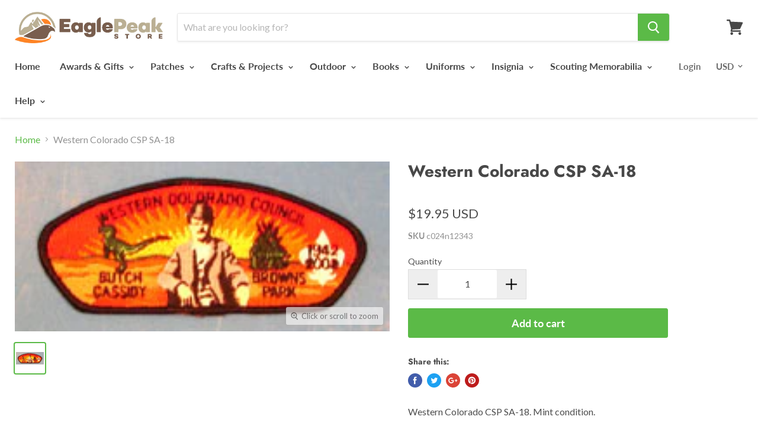

--- FILE ---
content_type: text/html; charset=utf-8
request_url: https://eaglepeakstore.com/products/western-colorado-csp-sa-18-c0247n12343
body_size: 52453
content:
<!doctype html>
<!--[if IE]><html class="no-js no-touch ie9" lang="en"><![endif]-->
<!--[if !IE]><!--><html class="no-js no-touch" lang="en"><!--<![endif]-->
  <head>
 
<meta name="google-site-verification" content="JMGhLnQ6iIR0D2iI0DwHttwF5Q2Rm4Jtk5Ec71EHLu0" />
<script>
window.KiwiSizing = window.KiwiSizing === undefined ? {} : window.KiwiSizing;
KiwiSizing.shop = "the-scout-market.myshopify.com";


KiwiSizing.data = {
  collections: "402682577155,393991192835,73092923501,435657605379,79585771629",
  tags: "bis-paused,CSP Name_CSP U-W",
  product: "1404106080365",
  vendor: "CO-Doug Bearce",
  type: "SM-CSP",
  title: "Western Colorado CSP SA-18",
  images: ["\/\/eaglepeakstore.com\/cdn\/shop\/products\/33104_b40n12343b.jpg?v=1535477340"],
  options: [{"name":"Title","position":1,"values":["Default Title"]}],
  variants: [{"id":13026062041197,"title":"Default Title","option1":"Default Title","option2":null,"option3":null,"sku":"c024n12343","requires_shipping":true,"taxable":true,"featured_image":null,"available":true,"name":"Western Colorado CSP SA-18","public_title":null,"options":["Default Title"],"price":1995,"weight":9,"compare_at_price":null,"inventory_management":"shopify","barcode":"","requires_selling_plan":false,"selling_plan_allocations":[]}],
};

</script>
    <script>
  window.Shoppad = window.Shoppad || {},
  window.Shoppad.apps = window.Shoppad.apps || {},
  window.Shoppad.apps.infiniteoptions = {
    ready: function() {

      function callback() {
        $('#infiniteoptions-container .datepicker').datepicker({
          inline: true,
          minDate: 0,
          maxDate: "365",
          altField: '#infiniteoptions-container .datepicker input[type=text]',
          onSelect: function() {
            $('#infiniteoptions-container .ui-datepicker-inline').hide();
          }
        });

        $('#infiniteoptions-container .datepicker input[type=text]').change(function(){
          $('#infiniteoptions-container .datepicker').datepicker('setDate', $(this).val());
        });

        $('#infiniteoptions-container .datepicker').datepicker( "setDate", '' );

        $('#infiniteoptions-container .datepicker input[type=text]').attr('readonly','true');

        $('#infiniteoptions-container .ui-datepicker-inline').hide();

        $('#infiniteoptions-container .datepicker input[type=text]').on('click touchstart', function () {
              $('#infiniteoptions-container .ui-datepicker-inline').show();
        });
      }

      $(document).on('mouseup touchstart', function(e) {
        // If the target of the click isn't the container nor a descendant of the container.
        if (!$('#infiniteoptions-container .ui-datepicker-inline').is(e.target) && $('#infiniteoptions-container .ui-datepicker-inline').has(e.target).length === 0) {
          $('#infiniteoptions-container .ui-datepicker-inline').hide();
        }
      });

      if (window.jQuery.fn.datepicker) {
        callback();
      } else {
        var script = document.createElement('script');
        script.src = '//code.jquery.com/ui/1.10.2/jquery-ui.js';
        script.onload = callback;
        document.getElementsByTagName('head')[0].appendChild(script);
      }
    }
  };
</script>

<script src='//d1liekpayvooaz.cloudfront.net/apps/customizery/customizery.js?shop=the-scout-market.myshopify.com'></script>    
    <script src="https://code.jquery.com/jquery-3.2.1.min.js"></script>
    
   

    <meta charset="utf-8">
    <meta http-equiv="x-ua-compatible" content="IE=edge">

    <title>Western Colorado CSP SA-18 — Eagle Peak Store</title>

    
      <meta name="description" content="Western Colorado CSP SA-18. Mint condition.">
    

    
  <link rel="shortcut icon" href="//eaglepeakstore.com/cdn/shop/files/favicon1_32x32.png?v=1613169327" type="image/png">


    <link rel="canonical" href="https://eaglepeakstore.com/products/western-colorado-csp-sa-18-c0247n12343">
    <meta name="viewport" content="width=device-width">

    
    















<meta property="og:site_name" content="Eagle Peak Store">
<meta property="og:url" content="https://eaglepeakstore.com/products/western-colorado-csp-sa-18-c0247n12343">
<meta property="og:title" content="Western Colorado CSP SA-18">
<meta property="og:type" content="website">
<meta property="og:description" content="Western Colorado CSP SA-18. Mint condition.">




    
    
    

    
    
    <meta
      property="og:image"
      content="https://eaglepeakstore.com/cdn/shop/products/33104_b40n12343b_1389x630.jpg?v=1535477340"
    />
    <meta
      property="og:image:secure_url"
      content="https://eaglepeakstore.com/cdn/shop/products/33104_b40n12343b_1389x630.jpg?v=1535477340"
    />
    <meta property="og:image:width" content="1389" />
    <meta property="og:image:height" content="630" />
    <meta property="og:image:alt" content="Western Colorado CSP SA-18" />
  
















<meta name="twitter:title" content="Western Colorado CSP SA-18">
<meta name="twitter:description" content="Western Colorado CSP SA-18. Mint condition.">


    
    
    
      
      
      <meta name="twitter:card" content="summary_large_image">
    
    
    <meta
      property="twitter:image"
      content="https://eaglepeakstore.com/cdn/shop/products/33104_b40n12343b_1200x600_crop_center.jpg?v=1535477340"
    />
    <meta property="twitter:image:width" content="1200" />
    <meta property="twitter:image:height" content="600" />
    <meta property="twitter:image:alt" content="Western Colorado CSP SA-18" />
  



    <script>window.performance && window.performance.mark && window.performance.mark('shopify.content_for_header.start');</script><meta name="google-site-verification" content="JMGhLnQ6iIR0D2iI0DwHttwF5Q2Rm4Jtk5Ec71EHLu0">
<meta name="google-site-verification" content="JMGhLnQ6iIR0D2iI0DwHttwF5Q2Rm4Jtk5Ec71EHLu0">
<meta id="shopify-digital-wallet" name="shopify-digital-wallet" content="/1594458221/digital_wallets/dialog">
<meta name="shopify-checkout-api-token" content="b153747286b88dc5cb6aa27a04616d8d">
<meta id="in-context-paypal-metadata" data-shop-id="1594458221" data-venmo-supported="true" data-environment="production" data-locale="en_US" data-paypal-v4="true" data-currency="USD">
<link rel="alternate" type="application/json+oembed" href="https://eaglepeakstore.com/products/western-colorado-csp-sa-18-c0247n12343.oembed">
<script async="async" src="/checkouts/internal/preloads.js?locale=en-US"></script>
<link rel="preconnect" href="https://shop.app" crossorigin="anonymous">
<script async="async" src="https://shop.app/checkouts/internal/preloads.js?locale=en-US&shop_id=1594458221" crossorigin="anonymous"></script>
<script id="apple-pay-shop-capabilities" type="application/json">{"shopId":1594458221,"countryCode":"US","currencyCode":"USD","merchantCapabilities":["supports3DS"],"merchantId":"gid:\/\/shopify\/Shop\/1594458221","merchantName":"Eagle Peak Store","requiredBillingContactFields":["postalAddress","email","phone"],"requiredShippingContactFields":["postalAddress","email","phone"],"shippingType":"shipping","supportedNetworks":["visa","masterCard","amex","discover","elo","jcb"],"total":{"type":"pending","label":"Eagle Peak Store","amount":"1.00"},"shopifyPaymentsEnabled":true,"supportsSubscriptions":true}</script>
<script id="shopify-features" type="application/json">{"accessToken":"b153747286b88dc5cb6aa27a04616d8d","betas":["rich-media-storefront-analytics"],"domain":"eaglepeakstore.com","predictiveSearch":true,"shopId":1594458221,"locale":"en"}</script>
<script>var Shopify = Shopify || {};
Shopify.shop = "the-scout-market.myshopify.com";
Shopify.locale = "en";
Shopify.currency = {"active":"USD","rate":"1.0"};
Shopify.country = "US";
Shopify.theme = {"name":"Empire","id":32774193261,"schema_name":"Empire","schema_version":"4.2.2","theme_store_id":838,"role":"main"};
Shopify.theme.handle = "null";
Shopify.theme.style = {"id":null,"handle":null};
Shopify.cdnHost = "eaglepeakstore.com/cdn";
Shopify.routes = Shopify.routes || {};
Shopify.routes.root = "/";</script>
<script type="module">!function(o){(o.Shopify=o.Shopify||{}).modules=!0}(window);</script>
<script>!function(o){function n(){var o=[];function n(){o.push(Array.prototype.slice.apply(arguments))}return n.q=o,n}var t=o.Shopify=o.Shopify||{};t.loadFeatures=n(),t.autoloadFeatures=n()}(window);</script>
<script>
  window.ShopifyPay = window.ShopifyPay || {};
  window.ShopifyPay.apiHost = "shop.app\/pay";
  window.ShopifyPay.redirectState = null;
</script>
<script id="shop-js-analytics" type="application/json">{"pageType":"product"}</script>
<script defer="defer" async type="module" src="//eaglepeakstore.com/cdn/shopifycloud/shop-js/modules/v2/client.init-shop-cart-sync_BT-GjEfc.en.esm.js"></script>
<script defer="defer" async type="module" src="//eaglepeakstore.com/cdn/shopifycloud/shop-js/modules/v2/chunk.common_D58fp_Oc.esm.js"></script>
<script defer="defer" async type="module" src="//eaglepeakstore.com/cdn/shopifycloud/shop-js/modules/v2/chunk.modal_xMitdFEc.esm.js"></script>
<script type="module">
  await import("//eaglepeakstore.com/cdn/shopifycloud/shop-js/modules/v2/client.init-shop-cart-sync_BT-GjEfc.en.esm.js");
await import("//eaglepeakstore.com/cdn/shopifycloud/shop-js/modules/v2/chunk.common_D58fp_Oc.esm.js");
await import("//eaglepeakstore.com/cdn/shopifycloud/shop-js/modules/v2/chunk.modal_xMitdFEc.esm.js");

  window.Shopify.SignInWithShop?.initShopCartSync?.({"fedCMEnabled":true,"windoidEnabled":true});

</script>
<script>
  window.Shopify = window.Shopify || {};
  if (!window.Shopify.featureAssets) window.Shopify.featureAssets = {};
  window.Shopify.featureAssets['shop-js'] = {"shop-cart-sync":["modules/v2/client.shop-cart-sync_DZOKe7Ll.en.esm.js","modules/v2/chunk.common_D58fp_Oc.esm.js","modules/v2/chunk.modal_xMitdFEc.esm.js"],"init-fed-cm":["modules/v2/client.init-fed-cm_B6oLuCjv.en.esm.js","modules/v2/chunk.common_D58fp_Oc.esm.js","modules/v2/chunk.modal_xMitdFEc.esm.js"],"shop-cash-offers":["modules/v2/client.shop-cash-offers_D2sdYoxE.en.esm.js","modules/v2/chunk.common_D58fp_Oc.esm.js","modules/v2/chunk.modal_xMitdFEc.esm.js"],"shop-login-button":["modules/v2/client.shop-login-button_QeVjl5Y3.en.esm.js","modules/v2/chunk.common_D58fp_Oc.esm.js","modules/v2/chunk.modal_xMitdFEc.esm.js"],"pay-button":["modules/v2/client.pay-button_DXTOsIq6.en.esm.js","modules/v2/chunk.common_D58fp_Oc.esm.js","modules/v2/chunk.modal_xMitdFEc.esm.js"],"shop-button":["modules/v2/client.shop-button_DQZHx9pm.en.esm.js","modules/v2/chunk.common_D58fp_Oc.esm.js","modules/v2/chunk.modal_xMitdFEc.esm.js"],"avatar":["modules/v2/client.avatar_BTnouDA3.en.esm.js"],"init-windoid":["modules/v2/client.init-windoid_CR1B-cfM.en.esm.js","modules/v2/chunk.common_D58fp_Oc.esm.js","modules/v2/chunk.modal_xMitdFEc.esm.js"],"init-shop-for-new-customer-accounts":["modules/v2/client.init-shop-for-new-customer-accounts_C_vY_xzh.en.esm.js","modules/v2/client.shop-login-button_QeVjl5Y3.en.esm.js","modules/v2/chunk.common_D58fp_Oc.esm.js","modules/v2/chunk.modal_xMitdFEc.esm.js"],"init-shop-email-lookup-coordinator":["modules/v2/client.init-shop-email-lookup-coordinator_BI7n9ZSv.en.esm.js","modules/v2/chunk.common_D58fp_Oc.esm.js","modules/v2/chunk.modal_xMitdFEc.esm.js"],"init-shop-cart-sync":["modules/v2/client.init-shop-cart-sync_BT-GjEfc.en.esm.js","modules/v2/chunk.common_D58fp_Oc.esm.js","modules/v2/chunk.modal_xMitdFEc.esm.js"],"shop-toast-manager":["modules/v2/client.shop-toast-manager_DiYdP3xc.en.esm.js","modules/v2/chunk.common_D58fp_Oc.esm.js","modules/v2/chunk.modal_xMitdFEc.esm.js"],"init-customer-accounts":["modules/v2/client.init-customer-accounts_D9ZNqS-Q.en.esm.js","modules/v2/client.shop-login-button_QeVjl5Y3.en.esm.js","modules/v2/chunk.common_D58fp_Oc.esm.js","modules/v2/chunk.modal_xMitdFEc.esm.js"],"init-customer-accounts-sign-up":["modules/v2/client.init-customer-accounts-sign-up_iGw4briv.en.esm.js","modules/v2/client.shop-login-button_QeVjl5Y3.en.esm.js","modules/v2/chunk.common_D58fp_Oc.esm.js","modules/v2/chunk.modal_xMitdFEc.esm.js"],"shop-follow-button":["modules/v2/client.shop-follow-button_CqMgW2wH.en.esm.js","modules/v2/chunk.common_D58fp_Oc.esm.js","modules/v2/chunk.modal_xMitdFEc.esm.js"],"checkout-modal":["modules/v2/client.checkout-modal_xHeaAweL.en.esm.js","modules/v2/chunk.common_D58fp_Oc.esm.js","modules/v2/chunk.modal_xMitdFEc.esm.js"],"shop-login":["modules/v2/client.shop-login_D91U-Q7h.en.esm.js","modules/v2/chunk.common_D58fp_Oc.esm.js","modules/v2/chunk.modal_xMitdFEc.esm.js"],"lead-capture":["modules/v2/client.lead-capture_BJmE1dJe.en.esm.js","modules/v2/chunk.common_D58fp_Oc.esm.js","modules/v2/chunk.modal_xMitdFEc.esm.js"],"payment-terms":["modules/v2/client.payment-terms_Ci9AEqFq.en.esm.js","modules/v2/chunk.common_D58fp_Oc.esm.js","modules/v2/chunk.modal_xMitdFEc.esm.js"]};
</script>
<script>(function() {
  var isLoaded = false;
  function asyncLoad() {
    if (isLoaded) return;
    isLoaded = true;
    var urls = ["https:\/\/files-shpf.mageworx.com\/productoptions\/source.js?mw_productoptions_t=1759800391\u0026shop=the-scout-market.myshopify.com","\/\/www.powr.io\/powr.js?powr-token=the-scout-market.myshopify.com\u0026external-type=shopify\u0026shop=the-scout-market.myshopify.com","https:\/\/app.kiwisizing.com\/web\/js\/dist\/kiwiSizing\/plugin\/SizingPlugin.prod.js?v=330\u0026shop=the-scout-market.myshopify.com","https:\/\/www.orderlogicapp.com\/embedded_js\/production_base.js?1589922393\u0026shop=the-scout-market.myshopify.com","https:\/\/go.smartrmail.com\/scripts\/pop_up_v3_script_tag_live.js?shop=the-scout-market.myshopify.com","https:\/\/orderstatus.w3apps.co\/js\/orderlookup.js?shop=the-scout-market.myshopify.com"];
    for (var i = 0; i < urls.length; i++) {
      var s = document.createElement('script');
      s.type = 'text/javascript';
      s.async = true;
      s.src = urls[i];
      var x = document.getElementsByTagName('script')[0];
      x.parentNode.insertBefore(s, x);
    }
  };
  if(window.attachEvent) {
    window.attachEvent('onload', asyncLoad);
  } else {
    window.addEventListener('load', asyncLoad, false);
  }
})();</script>
<script id="__st">var __st={"a":1594458221,"offset":-25200,"reqid":"6609933e-8ff1-4990-af64-881faa25ddb6-1769139696","pageurl":"eaglepeakstore.com\/products\/western-colorado-csp-sa-18-c0247n12343","u":"163ed0249530","p":"product","rtyp":"product","rid":1404106080365};</script>
<script>window.ShopifyPaypalV4VisibilityTracking = true;</script>
<script id="captcha-bootstrap">!function(){'use strict';const t='contact',e='account',n='new_comment',o=[[t,t],['blogs',n],['comments',n],[t,'customer']],c=[[e,'customer_login'],[e,'guest_login'],[e,'recover_customer_password'],[e,'create_customer']],r=t=>t.map((([t,e])=>`form[action*='/${t}']:not([data-nocaptcha='true']) input[name='form_type'][value='${e}']`)).join(','),a=t=>()=>t?[...document.querySelectorAll(t)].map((t=>t.form)):[];function s(){const t=[...o],e=r(t);return a(e)}const i='password',u='form_key',d=['recaptcha-v3-token','g-recaptcha-response','h-captcha-response',i],f=()=>{try{return window.sessionStorage}catch{return}},m='__shopify_v',_=t=>t.elements[u];function p(t,e,n=!1){try{const o=window.sessionStorage,c=JSON.parse(o.getItem(e)),{data:r}=function(t){const{data:e,action:n}=t;return t[m]||n?{data:e,action:n}:{data:t,action:n}}(c);for(const[e,n]of Object.entries(r))t.elements[e]&&(t.elements[e].value=n);n&&o.removeItem(e)}catch(o){console.error('form repopulation failed',{error:o})}}const l='form_type',E='cptcha';function T(t){t.dataset[E]=!0}const w=window,h=w.document,L='Shopify',v='ce_forms',y='captcha';let A=!1;((t,e)=>{const n=(g='f06e6c50-85a8-45c8-87d0-21a2b65856fe',I='https://cdn.shopify.com/shopifycloud/storefront-forms-hcaptcha/ce_storefront_forms_captcha_hcaptcha.v1.5.2.iife.js',D={infoText:'Protected by hCaptcha',privacyText:'Privacy',termsText:'Terms'},(t,e,n)=>{const o=w[L][v],c=o.bindForm;if(c)return c(t,g,e,D).then(n);var r;o.q.push([[t,g,e,D],n]),r=I,A||(h.body.append(Object.assign(h.createElement('script'),{id:'captcha-provider',async:!0,src:r})),A=!0)});var g,I,D;w[L]=w[L]||{},w[L][v]=w[L][v]||{},w[L][v].q=[],w[L][y]=w[L][y]||{},w[L][y].protect=function(t,e){n(t,void 0,e),T(t)},Object.freeze(w[L][y]),function(t,e,n,w,h,L){const[v,y,A,g]=function(t,e,n){const i=e?o:[],u=t?c:[],d=[...i,...u],f=r(d),m=r(i),_=r(d.filter((([t,e])=>n.includes(e))));return[a(f),a(m),a(_),s()]}(w,h,L),I=t=>{const e=t.target;return e instanceof HTMLFormElement?e:e&&e.form},D=t=>v().includes(t);t.addEventListener('submit',(t=>{const e=I(t);if(!e)return;const n=D(e)&&!e.dataset.hcaptchaBound&&!e.dataset.recaptchaBound,o=_(e),c=g().includes(e)&&(!o||!o.value);(n||c)&&t.preventDefault(),c&&!n&&(function(t){try{if(!f())return;!function(t){const e=f();if(!e)return;const n=_(t);if(!n)return;const o=n.value;o&&e.removeItem(o)}(t);const e=Array.from(Array(32),(()=>Math.random().toString(36)[2])).join('');!function(t,e){_(t)||t.append(Object.assign(document.createElement('input'),{type:'hidden',name:u})),t.elements[u].value=e}(t,e),function(t,e){const n=f();if(!n)return;const o=[...t.querySelectorAll(`input[type='${i}']`)].map((({name:t})=>t)),c=[...d,...o],r={};for(const[a,s]of new FormData(t).entries())c.includes(a)||(r[a]=s);n.setItem(e,JSON.stringify({[m]:1,action:t.action,data:r}))}(t,e)}catch(e){console.error('failed to persist form',e)}}(e),e.submit())}));const S=(t,e)=>{t&&!t.dataset[E]&&(n(t,e.some((e=>e===t))),T(t))};for(const o of['focusin','change'])t.addEventListener(o,(t=>{const e=I(t);D(e)&&S(e,y())}));const B=e.get('form_key'),M=e.get(l),P=B&&M;t.addEventListener('DOMContentLoaded',(()=>{const t=y();if(P)for(const e of t)e.elements[l].value===M&&p(e,B);[...new Set([...A(),...v().filter((t=>'true'===t.dataset.shopifyCaptcha))])].forEach((e=>S(e,t)))}))}(h,new URLSearchParams(w.location.search),n,t,e,['guest_login'])})(!0,!0)}();</script>
<script integrity="sha256-4kQ18oKyAcykRKYeNunJcIwy7WH5gtpwJnB7kiuLZ1E=" data-source-attribution="shopify.loadfeatures" defer="defer" src="//eaglepeakstore.com/cdn/shopifycloud/storefront/assets/storefront/load_feature-a0a9edcb.js" crossorigin="anonymous"></script>
<script crossorigin="anonymous" defer="defer" src="//eaglepeakstore.com/cdn/shopifycloud/storefront/assets/shopify_pay/storefront-65b4c6d7.js?v=20250812"></script>
<script data-source-attribution="shopify.dynamic_checkout.dynamic.init">var Shopify=Shopify||{};Shopify.PaymentButton=Shopify.PaymentButton||{isStorefrontPortableWallets:!0,init:function(){window.Shopify.PaymentButton.init=function(){};var t=document.createElement("script");t.src="https://eaglepeakstore.com/cdn/shopifycloud/portable-wallets/latest/portable-wallets.en.js",t.type="module",document.head.appendChild(t)}};
</script>
<script data-source-attribution="shopify.dynamic_checkout.buyer_consent">
  function portableWalletsHideBuyerConsent(e){var t=document.getElementById("shopify-buyer-consent"),n=document.getElementById("shopify-subscription-policy-button");t&&n&&(t.classList.add("hidden"),t.setAttribute("aria-hidden","true"),n.removeEventListener("click",e))}function portableWalletsShowBuyerConsent(e){var t=document.getElementById("shopify-buyer-consent"),n=document.getElementById("shopify-subscription-policy-button");t&&n&&(t.classList.remove("hidden"),t.removeAttribute("aria-hidden"),n.addEventListener("click",e))}window.Shopify?.PaymentButton&&(window.Shopify.PaymentButton.hideBuyerConsent=portableWalletsHideBuyerConsent,window.Shopify.PaymentButton.showBuyerConsent=portableWalletsShowBuyerConsent);
</script>
<script data-source-attribution="shopify.dynamic_checkout.cart.bootstrap">document.addEventListener("DOMContentLoaded",(function(){function t(){return document.querySelector("shopify-accelerated-checkout-cart, shopify-accelerated-checkout")}if(t())Shopify.PaymentButton.init();else{new MutationObserver((function(e,n){t()&&(Shopify.PaymentButton.init(),n.disconnect())})).observe(document.body,{childList:!0,subtree:!0})}}));
</script>
<link id="shopify-accelerated-checkout-styles" rel="stylesheet" media="screen" href="https://eaglepeakstore.com/cdn/shopifycloud/portable-wallets/latest/accelerated-checkout-backwards-compat.css" crossorigin="anonymous">
<style id="shopify-accelerated-checkout-cart">
        #shopify-buyer-consent {
  margin-top: 1em;
  display: inline-block;
  width: 100%;
}

#shopify-buyer-consent.hidden {
  display: none;
}

#shopify-subscription-policy-button {
  background: none;
  border: none;
  padding: 0;
  text-decoration: underline;
  font-size: inherit;
  cursor: pointer;
}

#shopify-subscription-policy-button::before {
  box-shadow: none;
}

      </style>

<script>window.performance && window.performance.mark && window.performance.mark('shopify.content_for_header.end');</script>

  <!-- OrderLogic checkout restrictions ========================================= -->
  <script>
DEBUG_KEY = "__olDebug";

if (typeof olCreateCookie == 'undefined') {
    var olCreateCookie = function (name, value, days) {
        if (days) {
            var date = new Date();
            date.setTime(date.getTime() + (days * 24 * 60 * 60 * 1000));
            var expires = "; expires=" + date.toGMTString();
        }
        else var expires = "";
        document.cookie = name + "=" + JSON.stringify(value) + expires + "; path=/; SameSite=None; Secure";
    };
}

if (typeof olReadCookie == 'undefined') {
    var olReadCookie = function (name) {
        var nameEQ = name + "=";
        var ca = document.cookie.split(';');
        // the cookie is being created, there is a problem with the following logic matching the name
        for (var i = 0; i < ca.length; i++) {
            var c = ca[i];
            while (c.charAt(0) == ' ') c = c.substring(1, c.length);
            if (c.indexOf(nameEQ) == 0) return JSON.parse(c.substring(nameEQ.length, c.length));
        }
        return;
    };
}

if (typeof getOlCacheBuster == 'undefined') {
    var getOlCacheBuster = function() {
        if ( typeof getOlCacheBuster.olCacheBuster == 'undefined') {
            scriptsArray = Array.prototype.slice.call(document.getElementsByTagName("script"));
            scriptsArray = scriptsArray.concat(Array.prototype.slice.call(document.getElementsByTagName("noscript")));
            for (var i=0; i<scriptsArray.length; i++) {
                cacheBusterArray = scriptsArray[i].innerHTML.match(/orderlogicapp.com\\\/embedded_js\\\/production_base.js\?(\d+)/);
                if (cacheBusterArray == null) {
                    cacheBusterString = scriptsArray[i].getAttribute('src');
                    if (cacheBusterString != null) {
                        cacheBusterArray = cacheBusterString.match(/orderlogicapp.com\/embedded_js\/production_base.js\?(\d+)/);
                    }
                }
                if (cacheBusterArray != null) {
                    getOlCacheBuster.olCacheBuster = cacheBusterArray[1];
                    break;
                }
            }
        }
        return getOlCacheBuster.olCacheBuster;
    }
}

if (typeof ol_hostname == 'undefined') {
    var ol_hostname = 'www.orderlogicapp.com';
    var ol_debug = olReadCookie(DEBUG_KEY);
    if (window.location.search.replace("?", "").substring(0, 7) == 'olDebug') {
        ol_debug = window.location.search.replace("?olDebug=", "");
        if (ol_debug == 'false') ol_debug = false;
        olCreateCookie(DEBUG_KEY, ol_debug, null);
    }
}

var ol_cachebuster = getOlCacheBuster();
if (( typeof ol_cachebuster != 'undefined') || (ol_debug)) {
    if (typeof ol_script == 'undefined') {
        var ol_script = document.createElement('script');
        ol_script.type = 'text/javascript';
        ol_script.async = true;
        ol_script.src = "https://" + (ol_debug ? 'dev.orderlogicapp.com' : ol_hostname) + "/embedded_js/store.js?" + ol_cachebuster;
        document.head.appendChild(ol_script);
    }
}



olProductData = { 
}


olProductDataDcb = {
  productId: 1404106080365,
  handle: "western-colorado-csp-sa-18-c0247n12343",
  tags: [
    
        "bis-paused",
    
        "CSP Name_CSP U-W",
    
  ]
}

</script>


    <script>
      document.documentElement.className=document.documentElement.className.replace(/\bno-js\b/,'js');
      if(window.Shopify&&window.Shopify.designMode)document.documentElement.className+=' in-theme-editor';
      if(('ontouchstart' in window)||window.DocumentTouch&&document instanceof DocumentTouch)document.documentElement.className=document.documentElement.className.replace(/\bno-touch\b/,'has-touch');
    </script>

    <link href="//eaglepeakstore.com/cdn/shop/t/2/assets/theme.scss.css?v=182773821272839865651764488825" rel="stylesheet" type="text/css" media="all" />

  
      <link href="//eaglepeakstore.com/cdn/shop/t/2/assets/paymentfont.scss.css?v=776" rel="stylesheet" type="text/css" media="all" />
	
<!--Gem_Page_Header_Script-->
<!-- "snippets/gem-app-header-scripts.liquid" was not rendered, the associated app was uninstalled -->
<!--End_Gem_Page_Header_Script-->

















<meta name="p:domain_verify" content="b1f1eb7024b7de697efbe873ba2988bf"/>


                  <script src="//eaglepeakstore.com/cdn/shop/t/2/assets/bss-file-configdata.js?v=12594982300965154891698121446" type="text/javascript"></script> <script src="//eaglepeakstore.com/cdn/shop/t/2/assets/bss-file-configdata-banner.js?v=151034973688681356691686847413" type="text/javascript"></script> <script src="//eaglepeakstore.com/cdn/shop/t/2/assets/bss-file-configdata-popup.js?v=173992696638277510541686847413" type="text/javascript"></script><script>
                if (typeof BSS_PL == 'undefined') {
                    var BSS_PL = {};
                }
                var bssPlApiServer = "https://product-labels-pro.bsscommerce.com";
                BSS_PL.customerTags = 'null';
                BSS_PL.customerId = 'null';
                BSS_PL.configData = configDatas;
                BSS_PL.configDataBanner = configDataBanners ? configDataBanners : [];
                BSS_PL.configDataPopup = configDataPopups ? configDataPopups : [];
                BSS_PL.storeId = 2722;
                BSS_PL.currentPlan = "five_usd";
                BSS_PL.storeIdCustomOld = "10678";
                BSS_PL.storeIdOldWIthPriority = "12200";
                BSS_PL.apiServerProduction = "https://product-labels-pro.bsscommerce.com";
                
                BSS_PL.integration = {"laiReview":{"status":0,"config":[]}}
                BSS_PL.settingsData = {}
                </script>
            <style>
.homepage-slideshow .slick-slide .bss_pl_img {
    visibility: hidden !important;
}
</style>
                    
<!-- BeginConsistentCartAddon -->  <script>    Shopify.customer_logged_in = false ;  Shopify.customer_email = "" ;  Shopify.log_uuids = true;    </script>  <!-- EndConsistentCartAddon -->
<script>window.is_hulkpo_installed=false</script>    <style>
        .iti {
            position: relative;
            display: inline-block;
        }
        .iti * {
            box-sizing: border-box;
            -moz-box-sizing: border-box;
        }
        .iti__hide {
            display: none;
        }
        .iti__v-hide {
            visibility: hidden;
        }
        .iti input,
        .iti input[type="tel"],
        .iti input[type="text"] {
            position: relative;
            z-index: 0;
            margin-top: 0 !important;
            margin-bottom: 0 !important;
            padding-right: 36px;
            margin-right: 0;
        }
        .iti__flag-container {
            position: absolute;
            top: 0;
            bottom: 0;
            right: 0;
            padding: 1px;
        }
        .iti__selected-flag {
            z-index: 1;
            position: relative;
            display: flex;
            align-items: center;
            height: 100%;
            padding: 0 6px 0 8px;
        }
        .iti__arrow {
            margin-left: 6px;
            width: 0;
            height: 0;
            border-left: 3px solid transparent;
            border-right: 3px solid transparent;
            border-top: 4px solid #555;
        }
        .iti__arrow--up {
            border-top: none;
            border-bottom: 4px solid #555;
        }
        .iti__country-list {
            position: absolute;
            z-index: 2;
            list-style: none;
            text-align: left;
            padding: 0;
            margin: 0 0 0 -1px;
            box-shadow: 1px 1px 4px rgba(0, 0, 0, 0.2);
            background-color: #fff;
            border: 1px solid #ccc;
            white-space: nowrap;
            max-height: 200px;
            overflow-y: scroll;
            -webkit-overflow-scrolling: touch;
        }
        .iti__country-list--dropup {
            bottom: 100%;
            margin-bottom: -1px;
        }
        @media (max-width: 500px) {
            .iti__country-list {
                white-space: normal;
            }
        }
        .iti__flag-box {
            display: inline-block;
            width: 20px;
        }
        .iti__divider {
            padding-bottom: 5px;
            margin-bottom: 5px;
            border-bottom: 1px solid #ccc;
        }
        .iti__country {
            padding: 5px 10px;
            outline: 0;
        }
        .iti__dial-code {
            color: #999;
        }
        .iti__country.iti__highlight {
            background-color: rgba(0, 0, 0, 0.05);
        }
        .iti__country-name,
        .iti__dial-code,
        .iti__flag-box {
            vertical-align: middle;
        }
        .iti__country-name,
        .iti__flag-box {
            margin-right: 6px;
        }
        .iti--allow-dropdown input,
        .iti--allow-dropdown input[type="tel"],
        .iti--allow-dropdown input[type="text"],
        .iti--separate-dial-code input,
        .iti--separate-dial-code input[type="tel"],
        .iti--separate-dial-code input[type="text"] {
            padding-right: 6px;
            padding-left: 52px;
            margin-left: 0;
        }
        .iti--allow-dropdown .iti__flag-container,
        .iti--separate-dial-code .iti__flag-container {
            right: auto;
            left: 0;
        }
        .iti--allow-dropdown .iti__flag-container:hover {
            cursor: pointer;
        }
        .iti--allow-dropdown .iti__flag-container:hover .iti__selected-flag {
            background-color: rgba(0, 0, 0, 0.05);
        }
        .iti--allow-dropdown input[disabled] + .iti__flag-container:hover,
        .iti--allow-dropdown input[readonly] + .iti__flag-container:hover {
            cursor: default;
        }
        .iti--allow-dropdown input[disabled] + .iti__flag-container:hover .iti__selected-flag,
        .iti--allow-dropdown input[readonly] + .iti__flag-container:hover .iti__selected-flag {
            background-color: transparent;
        }
        .iti--separate-dial-code .iti__selected-flag {
            background-color: rgba(0, 0, 0, 0.05);
        }
        .iti--separate-dial-code .iti__selected-dial-code {
            margin-left: 6px;
        }
        .iti--container {
            position: absolute;
            top: -1000px;
            left: -1000px;
            z-index: 1060;
            padding: 1px;
        }
        .iti--container:hover {
            cursor: pointer;
        }
        .iti-mobile .iti--container {
            top: 30px;
            bottom: 30px;
            left: 30px;
            right: 30px;
            position: fixed;
        }
        .iti-mobile .iti__country-list {
            max-height: 100%;
            width: 100%;
        }
        .iti-mobile .iti__country {
            padding: 10px 10px;
            line-height: 1.5em;
        }
        .iti__flag {
            width: 20px;
        }
        .iti__flag.iti__be {
            width: 18px;
        }
        .iti__flag.iti__ch {
            width: 15px;
        }
        .iti__flag.iti__mc {
            width: 19px;
        }
        .iti__flag.iti__ne {
            width: 18px;
        }
        .iti__flag.iti__np {
            width: 13px;
        }
        .iti__flag.iti__va {
            width: 15px;
        }
        @media (-webkit-min-device-pixel-ratio: 2), (min-resolution: 192dpi) {
            .iti__flag {
                background-size: 5652px 15px;
            }
        }
        .iti__flag.iti__ac {
            height: 10px;
            background-position: 0 0;
        }
        .iti__flag.iti__ad {
            height: 14px;
            background-position: -22px 0;
        }
        .iti__flag.iti__ae {
            height: 10px;
            background-position: -44px 0;
        }
        .iti__flag.iti__af {
            height: 14px;
            background-position: -66px 0;
        }
        .iti__flag.iti__ag {
            height: 14px;
            background-position: -88px 0;
        }
        .iti__flag.iti__ai {
            height: 10px;
            background-position: -110px 0;
        }
        .iti__flag.iti__al {
            height: 15px;
            background-position: -132px 0;
        }
        .iti__flag.iti__am {
            height: 10px;
            background-position: -154px 0;
        }
        .iti__flag.iti__ao {
            height: 14px;
            background-position: -176px 0;
        }
        .iti__flag.iti__aq {
            height: 14px;
            background-position: -198px 0;
        }
        .iti__flag.iti__ar {
            height: 13px;
            background-position: -220px 0;
        }
        .iti__flag.iti__as {
            height: 10px;
            background-position: -242px 0;
        }
        .iti__flag.iti__at {
            height: 14px;
            background-position: -264px 0;
        }
        .iti__flag.iti__au {
            height: 10px;
            background-position: -286px 0;
        }
        .iti__flag.iti__aw {
            height: 14px;
            background-position: -308px 0;
        }
        .iti__flag.iti__ax {
            height: 13px;
            background-position: -330px 0;
        }
        .iti__flag.iti__az {
            height: 10px;
            background-position: -352px 0;
        }
        .iti__flag.iti__ba {
            height: 10px;
            background-position: -374px 0;
        }
        .iti__flag.iti__bb {
            height: 14px;
            background-position: -396px 0;
        }
        .iti__flag.iti__bd {
            height: 12px;
            background-position: -418px 0;
        }
        .iti__flag.iti__be {
            height: 15px;
            background-position: -440px 0;
        }
        .iti__flag.iti__bf {
            height: 14px;
            background-position: -460px 0;
        }
        .iti__flag.iti__bg {
            height: 12px;
            background-position: -482px 0;
        }
        .iti__flag.iti__bh {
            height: 12px;
            background-position: -504px 0;
        }
        .iti__flag.iti__bi {
            height: 12px;
            background-position: -526px 0;
        }
        .iti__flag.iti__bj {
            height: 14px;
            background-position: -548px 0;
        }
        .iti__flag.iti__bl {
            height: 14px;
            background-position: -570px 0;
        }
        .iti__flag.iti__bm {
            height: 10px;
            background-position: -592px 0;
        }
        .iti__flag.iti__bn {
            height: 10px;
            background-position: -614px 0;
        }
        .iti__flag.iti__bo {
            height: 14px;
            background-position: -636px 0;
        }
        .iti__flag.iti__bq {
            height: 14px;
            background-position: -658px 0;
        }
        .iti__flag.iti__br {
            height: 14px;
            background-position: -680px 0;
        }
        .iti__flag.iti__bs {
            height: 10px;
            background-position: -702px 0;
        }
        .iti__flag.iti__bt {
            height: 14px;
            background-position: -724px 0;
        }
        .iti__flag.iti__bv {
            height: 15px;
            background-position: -746px 0;
        }
        .iti__flag.iti__bw {
            height: 14px;
            background-position: -768px 0;
        }
        .iti__flag.iti__by {
            height: 10px;
            background-position: -790px 0;
        }
        .iti__flag.iti__bz {
            height: 14px;
            background-position: -812px 0;
        }
        .iti__flag.iti__ca {
            height: 10px;
            background-position: -834px 0;
        }
        .iti__flag.iti__cc {
            height: 10px;
            background-position: -856px 0;
        }
        .iti__flag.iti__cd {
            height: 15px;
            background-position: -878px 0;
        }
        .iti__flag.iti__cf {
            height: 14px;
            background-position: -900px 0;
        }
        .iti__flag.iti__cg {
            height: 14px;
            background-position: -922px 0;
        }
        .iti__flag.iti__ch {
            height: 15px;
            background-position: -944px 0;
        }
        .iti__flag.iti__ci {
            height: 14px;
            background-position: -961px 0;
        }
        .iti__flag.iti__ck {
            height: 10px;
            background-position: -983px 0;
        }
        .iti__flag.iti__cl {
            height: 14px;
            background-position: -1005px 0;
        }
        .iti__flag.iti__cm {
            height: 14px;
            background-position: -1027px 0;
        }
        .iti__flag.iti__cn {
            height: 14px;
            background-position: -1049px 0;
        }
        .iti__flag.iti__co {
            height: 14px;
            background-position: -1071px 0;
        }
        .iti__flag.iti__cp {
            height: 14px;
            background-position: -1093px 0;
        }
        .iti__flag.iti__cr {
            height: 12px;
            background-position: -1115px 0;
        }
        .iti__flag.iti__cu {
            height: 10px;
            background-position: -1137px 0;
        }
        .iti__flag.iti__cv {
            height: 12px;
            background-position: -1159px 0;
        }
        .iti__flag.iti__cw {
            height: 14px;
            background-position: -1181px 0;
        }
        .iti__flag.iti__cx {
            height: 10px;
            background-position: -1203px 0;
        }
        .iti__flag.iti__cy {
            height: 14px;
            background-position: -1225px 0;
        }
        .iti__flag.iti__cz {
            height: 14px;
            background-position: -1247px 0;
        }
        .iti__flag.iti__de {
            height: 12px;
            background-position: -1269px 0;
        }
        .iti__flag.iti__dg {
            height: 10px;
            background-position: -1291px 0;
        }
        .iti__flag.iti__dj {
            height: 14px;
            background-position: -1313px 0;
        }
        .iti__flag.iti__dk {
            height: 15px;
            background-position: -1335px 0;
        }
        .iti__flag.iti__dm {
            height: 10px;
            background-position: -1357px 0;
        }
        .iti__flag.iti__do {
            height: 14px;
            background-position: -1379px 0;
        }
        .iti__flag.iti__dz {
            height: 14px;
            background-position: -1401px 0;
        }
        .iti__flag.iti__ea {
            height: 14px;
            background-position: -1423px 0;
        }
        .iti__flag.iti__ec {
            height: 14px;
            background-position: -1445px 0;
        }
        .iti__flag.iti__ee {
            height: 13px;
            background-position: -1467px 0;
        }
        .iti__flag.iti__eg {
            height: 14px;
            background-position: -1489px 0;
        }
        .iti__flag.iti__eh {
            height: 10px;
            background-position: -1511px 0;
        }
        .iti__flag.iti__er {
            height: 10px;
            background-position: -1533px 0;
        }
        .iti__flag.iti__es {
            height: 14px;
            background-position: -1555px 0;
        }
        .iti__flag.iti__et {
            height: 10px;
            background-position: -1577px 0;
        }
        .iti__flag.iti__eu {
            height: 14px;
            background-position: -1599px 0;
        }
        .iti__flag.iti__fi {
            height: 12px;
            background-position: -1621px 0;
        }
        .iti__flag.iti__fj {
            height: 10px;
            background-position: -1643px 0;
        }
        .iti__flag.iti__fk {
            height: 10px;
            background-position: -1665px 0;
        }
        .iti__flag.iti__fm {
            height: 11px;
            background-position: -1687px 0;
        }
        .iti__flag.iti__fo {
            height: 15px;
            background-position: -1709px 0;
        }
        .iti__flag.iti__fr {
            height: 14px;
            background-position: -1731px 0;
        }
        .iti__flag.iti__ga {
            height: 15px;
            background-position: -1753px 0;
        }
        .iti__flag.iti__gb {
            height: 10px;
            background-position: -1775px 0;
        }
        .iti__flag.iti__gd {
            height: 12px;
            background-position: -1797px 0;
        }
        .iti__flag.iti__ge {
            height: 14px;
            background-position: -1819px 0;
        }
        .iti__flag.iti__gf {
            height: 14px;
            background-position: -1841px 0;
        }
        .iti__flag.iti__gg {
            height: 14px;
            background-position: -1863px 0;
        }
        .iti__flag.iti__gh {
            height: 14px;
            background-position: -1885px 0;
        }
        .iti__flag.iti__gi {
            height: 10px;
            background-position: -1907px 0;
        }
        .iti__flag.iti__gl {
            height: 14px;
            background-position: -1929px 0;
        }
        .iti__flag.iti__gm {
            height: 14px;
            background-position: -1951px 0;
        }
        .iti__flag.iti__gn {
            height: 14px;
            background-position: -1973px 0;
        }
        .iti__flag.iti__gp {
            height: 14px;
            background-position: -1995px 0;
        }
        .iti__flag.iti__gq {
            height: 14px;
            background-position: -2017px 0;
        }
        .iti__flag.iti__gr {
            height: 14px;
            background-position: -2039px 0;
        }
        .iti__flag.iti__gs {
            height: 10px;
            background-position: -2061px 0;
        }
        .iti__flag.iti__gt {
            height: 13px;
            background-position: -2083px 0;
        }
        .iti__flag.iti__gu {
            height: 11px;
            background-position: -2105px 0;
        }
        .iti__flag.iti__gw {
            height: 10px;
            background-position: -2127px 0;
        }
        .iti__flag.iti__gy {
            height: 12px;
            background-position: -2149px 0;
        }
        .iti__flag.iti__hk {
            height: 14px;
            background-position: -2171px 0;
        }
        .iti__flag.iti__hm {
            height: 10px;
            background-position: -2193px 0;
        }
        .iti__flag.iti__hn {
            height: 10px;
            background-position: -2215px 0;
        }
        .iti__flag.iti__hr {
            height: 10px;
            background-position: -2237px 0;
        }
        .iti__flag.iti__ht {
            height: 12px;
            background-position: -2259px 0;
        }
        .iti__flag.iti__hu {
            height: 10px;
            background-position: -2281px 0;
        }
        .iti__flag.iti__ic {
            height: 14px;
            background-position: -2303px 0;
        }
        .iti__flag.iti__id {
            height: 14px;
            background-position: -2325px 0;
        }
        .iti__flag.iti__ie {
            height: 10px;
            background-position: -2347px 0;
        }
        .iti__flag.iti__il {
            height: 15px;
            background-position: -2369px 0;
        }
        .iti__flag.iti__im {
            height: 10px;
            background-position: -2391px 0;
        }
        .iti__flag.iti__in {
            height: 14px;
            background-position: -2413px 0;
        }
        .iti__flag.iti__io {
            height: 10px;
            background-position: -2435px 0;
        }
        .iti__flag.iti__iq {
            height: 14px;
            background-position: -2457px 0;
        }
        .iti__flag.iti__ir {
            height: 12px;
            background-position: -2479px 0;
        }
        .iti__flag.iti__is {
            height: 15px;
            background-position: -2501px 0;
        }
        .iti__flag.iti__it {
            height: 14px;
            background-position: -2523px 0;
        }
        .iti__flag.iti__je {
            height: 12px;
            background-position: -2545px 0;
        }
        .iti__flag.iti__jm {
            height: 10px;
            background-position: -2567px 0;
        }
        .iti__flag.iti__jo {
            height: 10px;
            background-position: -2589px 0;
        }
        .iti__flag.iti__jp {
            height: 14px;
            background-position: -2611px 0;
        }
        .iti__flag.iti__ke {
            height: 14px;
            background-position: -2633px 0;
        }
        .iti__flag.iti__kg {
            height: 12px;
            background-position: -2655px 0;
        }
        .iti__flag.iti__kh {
            height: 13px;
            background-position: -2677px 0;
        }
        .iti__flag.iti__ki {
            height: 10px;
            background-position: -2699px 0;
        }
        .iti__flag.iti__km {
            height: 12px;
            background-position: -2721px 0;
        }
        .iti__flag.iti__kn {
            height: 14px;
            background-position: -2743px 0;
        }
        .iti__flag.iti__kp {
            height: 10px;
            background-position: -2765px 0;
        }
        .iti__flag.iti__kr {
            height: 14px;
            background-position: -2787px 0;
        }
        .iti__flag.iti__kw {
            height: 10px;
            background-position: -2809px 0;
        }
        .iti__flag.iti__ky {
            height: 10px;
            background-position: -2831px 0;
        }
        .iti__flag.iti__kz {
            height: 10px;
            background-position: -2853px 0;
        }
        .iti__flag.iti__la {
            height: 14px;
            background-position: -2875px 0;
        }
        .iti__flag.iti__lb {
            height: 14px;
            background-position: -2897px 0;
        }
        .iti__flag.iti__lc {
            height: 10px;
            background-position: -2919px 0;
        }
        .iti__flag.iti__li {
            height: 12px;
            background-position: -2941px 0;
        }
        .iti__flag.iti__lk {
            height: 10px;
            background-position: -2963px 0;
        }
        .iti__flag.iti__lr {
            height: 11px;
            background-position: -2985px 0;
        }
        .iti__flag.iti__ls {
            height: 14px;
            background-position: -3007px 0;
        }
        .iti__flag.iti__lt {
            height: 12px;
            background-position: -3029px 0;
        }
        .iti__flag.iti__lu {
            height: 12px;
            background-position: -3051px 0;
        }
        .iti__flag.iti__lv {
            height: 10px;
            background-position: -3073px 0;
        }
        .iti__flag.iti__ly {
            height: 10px;
            background-position: -3095px 0;
        }
        .iti__flag.iti__ma {
            height: 14px;
            background-position: -3117px 0;
        }
        .iti__flag.iti__mc {
            height: 15px;
            background-position: -3139px 0;
        }
        .iti__flag.iti__md {
            height: 10px;
            background-position: -3160px 0;
        }
        .iti__flag.iti__me {
            height: 10px;
            background-position: -3182px 0;
        }
        .iti__flag.iti__mf {
            height: 14px;
            background-position: -3204px 0;
        }
        .iti__flag.iti__mg {
            height: 14px;
            background-position: -3226px 0;
        }
        .iti__flag.iti__mh {
            height: 11px;
            background-position: -3248px 0;
        }
        .iti__flag.iti__mk {
            height: 10px;
            background-position: -3270px 0;
        }
        .iti__flag.iti__ml {
            height: 14px;
            background-position: -3292px 0;
        }
        .iti__flag.iti__mm {
            height: 14px;
            background-position: -3314px 0;
        }
        .iti__flag.iti__mn {
            height: 10px;
            background-position: -3336px 0;
        }
        .iti__flag.iti__mo {
            height: 14px;
            background-position: -3358px 0;
        }
        .iti__flag.iti__mp {
            height: 10px;
            background-position: -3380px 0;
        }
        .iti__flag.iti__mq {
            height: 14px;
            background-position: -3402px 0;
        }
        .iti__flag.iti__mr {
            height: 14px;
            background-position: -3424px 0;
        }
        .iti__flag.iti__ms {
            height: 10px;
            background-position: -3446px 0;
        }
        .iti__flag.iti__mt {
            height: 14px;
            background-position: -3468px 0;
        }
        .iti__flag.iti__mu {
            height: 14px;
            background-position: -3490px 0;
        }
        .iti__flag.iti__mv {
            height: 14px;
            background-position: -3512px 0;
        }
        .iti__flag.iti__mw {
            height: 14px;
            background-position: -3534px 0;
        }
        .iti__flag.iti__mx {
            height: 12px;
            background-position: -3556px 0;
        }
        .iti__flag.iti__my {
            height: 10px;
            background-position: -3578px 0;
        }
        .iti__flag.iti__mz {
            height: 14px;
            background-position: -3600px 0;
        }
        .iti__flag.iti__na {
            height: 14px;
            background-position: -3622px 0;
        }
        .iti__flag.iti__nc {
            height: 10px;
            background-position: -3644px 0;
        }
        .iti__flag.iti__ne {
            height: 15px;
            background-position: -3666px 0;
        }
        .iti__flag.iti__nf {
            height: 10px;
            background-position: -3686px 0;
        }
        .iti__flag.iti__ng {
            height: 10px;
            background-position: -3708px 0;
        }
        .iti__flag.iti__ni {
            height: 12px;
            background-position: -3730px 0;
        }
        .iti__flag.iti__nl {
            height: 14px;
            background-position: -3752px 0;
        }
        .iti__flag.iti__no {
            height: 15px;
            background-position: -3774px 0;
        }
        .iti__flag.iti__np {
            height: 15px;
            background-position: -3796px 0;
        }
        .iti__flag.iti__nr {
            height: 10px;
            background-position: -3811px 0;
        }
        .iti__flag.iti__nu {
            height: 10px;
            background-position: -3833px 0;
        }
        .iti__flag.iti__nz {
            height: 10px;
            background-position: -3855px 0;
        }
        .iti__flag.iti__om {
            height: 10px;
            background-position: -3877px 0;
        }
        .iti__flag.iti__pa {
            height: 14px;
            background-position: -3899px 0;
        }
        .iti__flag.iti__pe {
            height: 14px;
            background-position: -3921px 0;
        }
        .iti__flag.iti__pf {
            height: 14px;
            background-position: -3943px 0;
        }
        .iti__flag.iti__pg {
            height: 15px;
            background-position: -3965px 0;
        }
        .iti__flag.iti__ph {
            height: 10px;
            background-position: -3987px 0;
        }
        .iti__flag.iti__pk {
            height: 14px;
            background-position: -4009px 0;
        }
        .iti__flag.iti__pl {
            height: 13px;
            background-position: -4031px 0;
        }
        .iti__flag.iti__pm {
            height: 14px;
            background-position: -4053px 0;
        }
        .iti__flag.iti__pn {
            height: 10px;
            background-position: -4075px 0;
        }
        .iti__flag.iti__pr {
            height: 14px;
            background-position: -4097px 0;
        }
        .iti__flag.iti__ps {
            height: 10px;
            background-position: -4119px 0;
        }
        .iti__flag.iti__pt {
            height: 14px;
            background-position: -4141px 0;
        }
        .iti__flag.iti__pw {
            height: 13px;
            background-position: -4163px 0;
        }
        .iti__flag.iti__py {
            height: 11px;
            background-position: -4185px 0;
        }
        .iti__flag.iti__qa {
            height: 8px;
            background-position: -4207px 0;
        }
        .iti__flag.iti__re {
            height: 14px;
            background-position: -4229px 0;
        }
        .iti__flag.iti__ro {
            height: 14px;
            background-position: -4251px 0;
        }
        .iti__flag.iti__rs {
            height: 14px;
            background-position: -4273px 0;
        }
        .iti__flag.iti__ru {
            height: 14px;
            background-position: -4295px 0;
        }
        .iti__flag.iti__rw {
            height: 14px;
            background-position: -4317px 0;
        }
        .iti__flag.iti__sa {
            height: 14px;
            background-position: -4339px 0;
        }
        .iti__flag.iti__sb {
            height: 10px;
            background-position: -4361px 0;
        }
        .iti__flag.iti__sc {
            height: 10px;
            background-position: -4383px 0;
        }
        .iti__flag.iti__sd {
            height: 10px;
            background-position: -4405px 0;
        }
        .iti__flag.iti__se {
            height: 13px;
            background-position: -4427px 0;
        }
        .iti__flag.iti__sg {
            height: 14px;
            background-position: -4449px 0;
        }
        .iti__flag.iti__sh {
            height: 10px;
            background-position: -4471px 0;
        }
        .iti__flag.iti__si {
            height: 10px;
            background-position: -4493px 0;
        }
        .iti__flag.iti__sj {
            height: 15px;
            background-position: -4515px 0;
        }
        .iti__flag.iti__sk {
            height: 14px;
            background-position: -4537px 0;
        }
        .iti__flag.iti__sl {
            height: 14px;
            background-position: -4559px 0;
        }
        .iti__flag.iti__sm {
            height: 15px;
            background-position: -4581px 0;
        }
        .iti__flag.iti__sn {
            height: 14px;
            background-position: -4603px 0;
        }
        .iti__flag.iti__so {
            height: 14px;
            background-position: -4625px 0;
        }
        .iti__flag.iti__sr {
            height: 14px;
            background-position: -4647px 0;
        }
        .iti__flag.iti__ss {
            height: 10px;
            background-position: -4669px 0;
        }
        .iti__flag.iti__st {
            height: 10px;
            background-position: -4691px 0;
        }
        .iti__flag.iti__sv {
            height: 12px;
            background-position: -4713px 0;
        }
        .iti__flag.iti__sx {
            height: 14px;
            background-position: -4735px 0;
        }
        .iti__flag.iti__sy {
            height: 14px;
            background-position: -4757px 0;
        }
        .iti__flag.iti__sz {
            height: 14px;
            background-position: -4779px 0;
        }
        .iti__flag.iti__ta {
            height: 10px;
            background-position: -4801px 0;
        }
        .iti__flag.iti__tc {
            height: 10px;
            background-position: -4823px 0;
        }
        .iti__flag.iti__td {
            height: 14px;
            background-position: -4845px 0;
        }
        .iti__flag.iti__tf {
            height: 14px;
            background-position: -4867px 0;
        }
        .iti__flag.iti__tg {
            height: 13px;
            background-position: -4889px 0;
        }
        .iti__flag.iti__th {
            height: 14px;
            background-position: -4911px 0;
        }
        .iti__flag.iti__tj {
            height: 10px;
            background-position: -4933px 0;
        }
        .iti__flag.iti__tk {
            height: 10px;
            background-position: -4955px 0;
        }
        .iti__flag.iti__tl {
            height: 10px;
            background-position: -4977px 0;
        }
        .iti__flag.iti__tm {
            height: 14px;
            background-position: -4999px 0;
        }
        .iti__flag.iti__tn {
            height: 14px;
            background-position: -5021px 0;
        }
        .iti__flag.iti__to {
            height: 10px;
            background-position: -5043px 0;
        }
        .iti__flag.iti__tr {
            height: 14px;
            background-position: -5065px 0;
        }
        .iti__flag.iti__tt {
            height: 12px;
            background-position: -5087px 0;
        }
        .iti__flag.iti__tv {
            height: 10px;
            background-position: -5109px 0;
        }
        .iti__flag.iti__tw {
            height: 14px;
            background-position: -5131px 0;
        }
        .iti__flag.iti__tz {
            height: 14px;
            background-position: -5153px 0;
        }
        .iti__flag.iti__ua {
            height: 14px;
            background-position: -5175px 0;
        }
        .iti__flag.iti__ug {
            height: 14px;
            background-position: -5197px 0;
        }
        .iti__flag.iti__um {
            height: 11px;
            background-position: -5219px 0;
        }
        .iti__flag.iti__un {
            height: 14px;
            background-position: -5241px 0;
        }
        .iti__flag.iti__us {
            height: 11px;
            background-position: -5263px 0;
        }
        .iti__flag.iti__uy {
            height: 14px;
            background-position: -5285px 0;
        }
        .iti__flag.iti__uz {
            height: 10px;
            background-position: -5307px 0;
        }
        .iti__flag.iti__va {
            height: 15px;
            background-position: -5329px 0;
        }
        .iti__flag.iti__vc {
            height: 14px;
            background-position: -5346px 0;
        }
        .iti__flag.iti__ve {
            height: 14px;
            background-position: -5368px 0;
        }
        .iti__flag.iti__vg {
            height: 10px;
            background-position: -5390px 0;
        }
        .iti__flag.iti__vi {
            height: 14px;
            background-position: -5412px 0;
        }
        .iti__flag.iti__vn {
            height: 14px;
            background-position: -5434px 0;
        }
        .iti__flag.iti__vu {
            height: 12px;
            background-position: -5456px 0;
        }
        .iti__flag.iti__wf {
            height: 14px;
            background-position: -5478px 0;
        }
        .iti__flag.iti__ws {
            height: 10px;
            background-position: -5500px 0;
        }
        .iti__flag.iti__xk {
            height: 15px;
            background-position: -5522px 0;
        }
        .iti__flag.iti__ye {
            height: 14px;
            background-position: -5544px 0;
        }
        .iti__flag.iti__yt {
            height: 14px;
            background-position: -5566px 0;
        }
        .iti__flag.iti__za {
            height: 14px;
            background-position: -5588px 0;
        }
        .iti__flag.iti__zm {
            height: 14px;
            background-position: -5610px 0;
        }
        .iti__flag.iti__zw {
            height: 10px;
            background-position: -5632px 0;
        }
        .iti__flag {
            height: 15px;
            box-shadow: 0 0 1px 0 #888;
            background-image: url("https://cdnjs.cloudflare.com/ajax/libs/intl-tel-input/17.0.13/img/flags.png");
            background-repeat: no-repeat;
            background-color: #dbdbdb;
            background-position: 20px 0;
        }
        @media (-webkit-min-device-pixel-ratio: 2), (min-resolution: 192dpi) {
            .iti__flag {
                background-image: url("https://cdnjs.cloudflare.com/ajax/libs/intl-tel-input/17.0.13/img/flags.png");
            }
        }
        .iti__flag.iti__np {
            background-color: transparent;
        }
        .cart-property .property_name {
            font-weight: 400;
            padding-right: 0;
            min-width: auto;
            width: auto;
        }
        .input_file + label {
            cursor: pointer;
            padding: 3px 10px;
            width: auto;
            text-align: center;
            margin: 0;
            background: #f4f8fb;
            border: 1px solid #dbe1e8;
        }
        #error-msg,
        .hulkapps_with_discount {
            color: red;
        }
        .discount_error {
            border-color: red;
        }
        .edit_form input,
        .edit_form select,
        .edit_form textarea {
            min-height: 44px !important;
        }
        .hulkapps_summary {
            font-size: 14px;
            display: block;
            color: red;
        }
        .hulkapps-summary-line-discount-code {
            margin: 10px 0;
            display: block;
        }
        .actual_price {
            text-decoration: line-through;
        }
        .hide {
            display: none;
        }
        input.error {
            border: 1px solid #ff7c7c;
        }
        #valid-msg {
            color: #00c900;
        }
        .edit_cart_option {
            margin-top: 10px !important;
            display: none;
            cursor: pointer;
            border: 1px solid transparent;
            border-radius: 2px;
            color: #fff;
            font-weight: 600;
            text-transform: uppercase;
            letter-spacing: 0.08em;
            font-size: 14px;
            padding: 8px 15px;
        }
        .hulkapps_discount_hide {
            margin-top: 10px;
            display: flex !important;
            align-items: center;
            justify-content: flex-end;
        }
        .hulkapps_discount_code {
            width: auto !important;
            margin: 0 12px 0 0 !important;
        }
        .discount_code_box {
            display: none;
            margin-bottom: 10px;
            text-align: right;
        }
        @media screen and (max-width: 480px) {
            .hulkapps_discount_code {
                width: 100%;
            }
            .hulkapps_option_name,
            .hulkapps_option_value {
                display: block !important;
            }
            .hulkapp_close,
            .hulkapp_save {
                margin-bottom: 8px;
            }
        }
        @media screen and (max-width: 991px) {
            .hulkapps_option_name,
            .hulkapps_option_value {
                display: block !important;
                width: 100% !important;
                max-width: 100% !important;
            }
            .hulkapps_discount_button {
                height: 40px;
            }
        }
        body.body_fixed {
            overflow: hidden;
        }
        select.hulkapps_dd {
            padding-right: 30px !important;
        }
        .cb_render .hulkapps_option_value label {
            display: flex !important;
            align-items: center;
        }
        .dd_multi_render select {
            padding-right: 5px !important;
            min-height: 80px !important;
        }
        .hulkapps-tooltip {
            position: relative;
            display: inline-block;
            cursor: pointer;
            vertical-align: middle;
        }
        .hulkapps-tooltip img {
            display: block;
        }
        .hulkapps-tooltip .hulkapps-tooltip-inner {
            position: absolute;
            bottom: calc(100% + 5px);
            background: #000;
            left: -8px;
            color: #fff;
            box-shadow: 0 6px 30px rgba(0, 0, 0, 0.08);
            opacity: 0;
            visibility: hidden;
            transition: all ease-in-out 0.5s;
            border-radius: 5px;
            font-size: 13px;
            text-align: center;
            z-index: 999;
            white-space: nowrap;
            padding: 7px;
        }
        .hulkapps-tooltip:hover .hulkapps-tooltip-inner {
            opacity: 1;
            visibility: visible;
        }
        .hulkapps-tooltip .hulkapps-tooltip-inner:after {
            content: "";
            position: absolute;
            top: 100%;
            left: 11px;
            border-width: 5px;
            border-style: solid;
            border-color: #000 transparent transparent transparent;
        }
        .hulkapps-tooltip.bottom .hulkapps-tooltip-inner {
            bottom: auto;
            top: calc(100% + 5px);
            padding: 0;
        }
        .hulkapps-tooltip.bottom .hulkapps-tooltip-inner:after {
            bottom: 100%;
            top: auto;
            border-color: transparent transparent #000;
        }
        .hulkapps-tooltip .hulkapps-tooltip-inner.swatch-tooltip {
            left: 1px;
        }
        .hulkapps-tooltip .hulkapps-tooltip-inner.swatch-tooltip p {
            margin: 0 0 5px;
            color: #fff;
            white-space: normal;
        }
        .hulkapps-tooltip .hulkapps-tooltip-inner.swatch-tooltip img {
            max-width: 100%;
        }
        .hulkapps-tooltip .hulkapps-tooltip-inner.swatch-tooltip img.circle {
            border-radius: 50%;
        }
        .hulkapp_save,
        .hulkapps_discount_button,
        button.hulkapp_close {
            cursor: pointer;
            border-radius: 2px;
            font-weight: 600;
            text-transform: none;
            letter-spacing: 0.08em;
            font-size: 14px;
            padding: 8px 15px;
        }
        .hulkapps-cart-original-total {
            display: block;
        }
        .hulkapps-tooltip .hulkapps-tooltip-inner.multiswatch-tooltip {
            left: 1px;
        }
        .hulkapps-tooltip .hulkapps-tooltip-inner.multiswatch-tooltip p {
            margin: 0 0 5px;
            color: #fff;
            white-space: normal;
        }
        .hulkapps-tooltip .hulkapps-tooltip-inner.multiswatch-tooltip img {
            max-width: 100%;
        }
        .hulkapps-tooltip .hulkapps-tooltip-inner.multiswatch-tooltip img.circle {
            border-radius: 50%;
        }
        .hulkapp_save,
        .hulkapps_discount_button,
        button.hulkapp_close {
            cursor: pointer;
            border-radius: 2px;
            font-weight: 600;
            text-transform: none;
            letter-spacing: 0.08em;
            font-size: 14px;
            padding: 8px 15px;
        }
        .hulkapps-cart-original-total {
            display: block;
        }
        .discount-tag {
            background: #ebebeb;
            padding: 5px 10px;
            border-radius: 5px;
            display: inline-block;
            margin-right: 30px;
            color: #000;
        }
        .discount-tag .close-ajax-tag {
            position: relative;
            width: 15px;
            height: 15px;
            display: inline-block;
            margin-left: 5px;
            vertical-align: middle;
            cursor: pointer;
        }
        .discount-tag .close-ajax-tag:after,
        .discount-tag .close-ajax-tag:before {
            position: absolute;
            top: 50%;
            left: 50%;
            transform: translate(-50%, -50%) rotate(45deg);
            width: 2px;
            height: 10px;
            background-color: #3d3d3d;
        }
        .discount-tag .close-ajax-tag:before {
            width: 10px;
            height: 2px;
        }
        .hulkapps_discount_code {
            max-width: 50%;
            border-radius: 4px;
            border: 1px solid #b8b8b8;
            padding: 10px 16px;
        }
        .discount-tag {
            background: #ebebeb;
            padding: 5px 10px;
            border-radius: 5px;
            display: inline-block;
            margin-right: 30px;
        }
        .discount-tag .close-tag {
            position: relative;
            width: 15px;
            height: 15px;
            display: inline-block;
            margin-left: 5px;
            vertical-align: middle;
            cursor: pointer;
        }
        .discount-tag .close-tag:after,
        .discount-tag .close-tag:before {
            content: "";
            position: absolute;
            top: 50%;
            left: 50%;
            transform: translate(-50%, -50%) rotate(45deg);
            width: 2px;
            height: 10px;
            background-color: #3d3d3d;
        }
        .discount-tag .close-tag:before {
            width: 10px;
            height: 2px;
        }
        .after_discount_price {
            font-weight: 700;
        }
        .final-total {
            font-weight: 400;
            margin-right: 30px;
        }
        @media screen and (max-width: 991px) {
            body.body_fixed {
                position: fixed;
                top: 0;
                right: 0;
                left: 0;
                bottom: 0;
            }
        }
        @media only screen and (max-width: 749px) {
            .hulkapps_swatch_option {
                margin-bottom: 10px !important;
            }
        }
        @media (max-width: 767px) {
            #hulkapp_popupOverlay {
                padding-top: 10px !important;
            }
            .hulkapps_discount_code {
                width: 100% !important;
            }
        }
        .hulkapps-volumes {
            display: block;
            width: 100%;
        }
        .iti__flag {
            display: block !important;
        }
        [id^="hulkapps_custom_options"] .hide {
            display: none;
        }
        .hulkapps_option_value input[type="color"] {
            -webkit-appearance: none !important;
            border: none !important;
            height: 38px !important;
            width: 38px !important;
            border-radius: 25px !important;
            background: none !important;
        }
        .popup_render {
            margin-bottom: 0 !important;
            display: flex;
            align-items: center !important;
        }
        .popup_render .hulkapps_option_value {
            min-width: auto !important;
        }
        .popup_render a {
            text-decoration: underline !important;
            transition: all 0.3s !important;
            font-weight: normal !important;
        }
        .popup_render a:hover {
            color: #6e6e6e;
        }
        .cut-popup-icon {
            display: flex;
            align-items: center;
        }
        .cut-popup-icon-span {
            display: flex;
        }
        .des-detail {
            font-weight: normal;
        }
        #hulkapp_popupOverlay {
            z-index: 999999999 !important;
        }
        .dp_render .hulkapps_option_value {
            width: 72%;

        }

    </style>
    <script>
      var is_po = false
      if(window.hulkapps != undefined && window.hulkapps != '' ){
        var is_po = window.hulkapps.is_product_option
      }
      
        window.hulkapps = {
          shop_slug: "the-scout-market",
          store_id: "the-scout-market.myshopify.com",
          money_format: "${{amount}}",
          cart: null,
          product: null,
          product_collections: null,
          product_variants: null,
          is_volume_discount: true,
          is_product_option: is_po,
          product_id: null,
          page_type: null,
          po_url: "https://productoption.hulkapps.com",
          vd_url: "https://volumediscount.hulkapps.com",
          vd_proxy_url: "https://eaglepeakstore.com",
          customer: null
        }
        window.hulkapps_v2_beta_js=true
        

        window.hulkapps.page_type = "cart";
        window.hulkapps.cart = {"note":null,"attributes":{},"original_total_price":0,"total_price":0,"total_discount":0,"total_weight":0.0,"item_count":0,"items":[],"requires_shipping":false,"currency":"USD","items_subtotal_price":0,"cart_level_discount_applications":[],"checkout_charge_amount":0}
        if (typeof window.hulkapps.cart.items == "object") {
          for (var i=0; i<window.hulkapps.cart.items.length; i++) {
            ["sku", "grams", "vendor", "url", "image", "handle", "requires_shipping", "product_type", "product_description"].map(function(a) {
              delete window.hulkapps.cart.items[i][a]
            })
          }
        }
        window.hulkapps.cart_collections = {}
        

      
        window.hulkapps.page_type = "product"
        window.hulkapps.product_id = "1404106080365";
        window.hulkapps.product = {"id":1404106080365,"title":"Western Colorado CSP SA-18","handle":"western-colorado-csp-sa-18-c0247n12343","description":"\u003cp\u003eWestern Colorado CSP SA-18. Mint condition.\u003c\/p\u003e","published_at":"2021-01-03T01:42:43-07:00","created_at":"2018-08-28T11:29:00-06:00","vendor":"CO-Doug Bearce","type":"SM-CSP","tags":["bis-paused","CSP Name_CSP U-W"],"price":1995,"price_min":1995,"price_max":1995,"available":true,"price_varies":false,"compare_at_price":null,"compare_at_price_min":0,"compare_at_price_max":0,"compare_at_price_varies":false,"variants":[{"id":13026062041197,"title":"Default Title","option1":"Default Title","option2":null,"option3":null,"sku":"c024n12343","requires_shipping":true,"taxable":true,"featured_image":null,"available":true,"name":"Western Colorado CSP SA-18","public_title":null,"options":["Default Title"],"price":1995,"weight":9,"compare_at_price":null,"inventory_management":"shopify","barcode":"","requires_selling_plan":false,"selling_plan_allocations":[]}],"images":["\/\/eaglepeakstore.com\/cdn\/shop\/products\/33104_b40n12343b.jpg?v=1535477340"],"featured_image":"\/\/eaglepeakstore.com\/cdn\/shop\/products\/33104_b40n12343b.jpg?v=1535477340","options":["Title"],"media":[{"alt":"Western Colorado CSP SA-18","id":1015015506002,"position":1,"preview_image":{"aspect_ratio":2.204,"height":98,"width":216,"src":"\/\/eaglepeakstore.com\/cdn\/shop\/products\/33104_b40n12343b.jpg?v=1535477340"},"aspect_ratio":2.204,"height":98,"media_type":"image","src":"\/\/eaglepeakstore.com\/cdn\/shop\/products\/33104_b40n12343b.jpg?v=1535477340","width":216}],"requires_selling_plan":false,"selling_plan_groups":[],"content":"\u003cp\u003eWestern Colorado CSP SA-18. Mint condition.\u003c\/p\u003e"}


        window.hulkapps.product_collection = []
        
          window.hulkapps.product_collection.push(402682577155)
        
          window.hulkapps.product_collection.push(393991192835)
        
          window.hulkapps.product_collection.push(73092923501)
        
          window.hulkapps.product_collection.push(435657605379)
        
          window.hulkapps.product_collection.push(79585771629)
        

        window.hulkapps.product_variant = []
        
          window.hulkapps.product_variant.push(13026062041197)
        

        window.hulkapps.product_collections = window.hulkapps.product_collection.toString();
        window.hulkapps.product_variants = window.hulkapps.product_variant.toString();

      

    </script>

  <div class="edit_popup" style="display: none;">
    <form method="post" data-action="/cart/add" id="edit_cart_popup" class="edit_form" enctype="multipart/form-data">
    </form>
  </div>
<script src='https://ha-volume-discount.nyc3.digitaloceanspaces.com/assets/api/v2/hulkcode.js?1769139697' defer='defer'></script><!-- BEGIN app block: shopify://apps/also-bought/blocks/app-embed-block/b94b27b4-738d-4d92-9e60-43c22d1da3f2 --><script>
    window.codeblackbelt = window.codeblackbelt || {};
    window.codeblackbelt.shop = window.codeblackbelt.shop || 'the-scout-market.myshopify.com';
    
        window.codeblackbelt.productId = 1404106080365;</script><script src="//cdn.codeblackbelt.com/widgets/also-bought/main.min.js?version=2026012220-0700" async></script>
<!-- END app block --><!-- BEGIN app block: shopify://apps/w3-custom-order-status/blocks/customer_account_status/ff5bedd7-802c-425d-8e19-b19a597a06a4 -->

<style>
.w3-order-status{
  border:1px solid #c0c0c0;
  padding: 10px;
  border-radius: 5px;
  margin-bottom: 10px;
  background-color: #fff;
  color: #333;
  }

  .w3-timeline .w3-timeline-item.current .w3-timeline-content{
    background-color:#fafafa !important;
    color:#333;
  }

  .w3-future-status{
    color:#c0c0c0
  }

</style>

<script type="text/javascript">
  
	
  var search = {
      orderID: null,
      shopName: 'the-scout-market',
      includeStyles: true
  }

  if (search.orderID != null & search.shopName != null){
    fetch('https://orderstatus.w3apps.co/api/ShopifyLookup',
      {
          method: 'POST',
          body: JSON.stringify(search),
          headers: { 'Accept': 'application/json', 'Content-Type': 'application/json' }
      })
      .then((response) => response.json())
      .then((data) => {

          const st = document.querySelector('.w3-customer-account-order-status');
          if (st){
            st.innerHTML = data.searchresultsdetail;
          }

      });
  }

</script>






<!-- END app block --><!-- BEGIN app block: shopify://apps/frequently-bought/blocks/app-embed-block/b1a8cbea-c844-4842-9529-7c62dbab1b1f --><script>
    window.codeblackbelt = window.codeblackbelt || {};
    window.codeblackbelt.shop = window.codeblackbelt.shop || 'the-scout-market.myshopify.com';
    
        window.codeblackbelt.productId = 1404106080365;</script><script src="//cdn.codeblackbelt.com/widgets/frequently-bought-together/main.min.js?version=2026012220-0700" async></script>
 <!-- END app block --><!-- BEGIN app block: shopify://apps/kai-progress-bar-free-gift/blocks/app-embed/4ea16939-e8ca-41f8-9e68-a9442bdd8d9a -->






<script>
  window.metaobjectsIndexed = {};
</script>




    

          




            

  









  
        


      
                      

        
          

          
          
          
          
          

          
          
          

           <!-- Initialize stock quantity to 0 -->

                
                
                                
                
                

                
                
                
                
                
                
                
                
                
                
                
                
                
                                

              

          
























          

        
      
    
      
  







    


  


  









  <script>    
    window.activeMetaobjects = "[\n        {\n          \"discountName\": \"Free Challenge Coin (Orders $50+)\",\n          \"discountId\": \"1380\",\n          \"discountType\": \"value\",\n          \"startDate\": \"2025-12-31T06:19:29Z\",\n          \"endDate\": \"2026-02-01T06:59:59Z\",\n          \"tiers\": [{\"id\":\"2869\",\"tierId\":0,\"minSpend\":\"50\",\"tierType\":\"free_gift\",\"value\":\"10.00\",\"giftProductId\":[{\"id\":\"gid:\/\/shopify\/Product\/9236857880835\",\"image\":\"\",\"title\":\"Promotional Challenge Coin - Free Gift\",\"handle\":\"promotional-challenge-coin-free-gift\",\"variants\":[{\"id\":\"gid:\/\/shopify\/ProductVariant\/47588044669187\",\"image\":\"\",\"price\":\"0.00\",\"title\":\"Default Title\"}]}],\"bogoselection\":[],\"buystype\":\"product\",\"getstype\":\"product\",\"nudgeText\":\"🎁 Spend {Trigger - Current} more to receive a FREE {Value}\",\"achievementText\":\"🎉 Free {Value} added to your cart!\",\"iconURL\":null,\"iconName\":\"free_gift_1\",\"iconSVG\":\"\\n      \u003csvg fill=\\\"#000000\\\" height=\\\"24px\\\" width=\\\"24px\\\" version=\\\"1.1\\\" id=\\\"Layer_1\\\" xmlns=\\\"http:\/\/www.w3.org\/2000\/svg\\\" xmlns:xlink=\\\"http:\/\/www.w3.org\/1999\/xlink\\\"\\n        viewBox=\\\"0 0 395.374 395.374\\\" xml:space=\\\"preserve\\\"\u003e\\n        \u003cg\u003e\\n          \u003cg\u003e\\n            \u003cpath d=\\\"M387.876,94.902H273.702c11.513-6.518,20.934-14.953,28.182-25.278c12.214-17.399,5.531-36.432-7.382-46.241\\n\\t\\t\\tc-12.891-9.793-32.99-11.124-46.457,5.285c-11.166,13.606-18.507,28.396-23.291,41.08c-5.936-7.878-15.366-12.982-25.968-12.982\\n\\t\\t\\th-2.195c-10.602,0-20.032,5.104-25.968,12.982c-4.783-12.684-12.125-27.474-23.291-41.08\\n\\t\\t\\tc-13.468-16.409-33.563-15.079-46.457-5.285c-12.913,9.809-19.596,28.843-7.382,46.241c7.248,10.325,16.669,18.76,28.182,25.278\\n\\t\\t\\tH7.5c-4.143,0-7.5,3.358-7.5,7.5v78.016c0,4.142,3.357,7.5,7.5,7.5h10.443v183.813c0,4.142,3.357,7.5,7.5,7.5H171.59h52.195\\n\\t\\t\\th146.147c4.143,0,7.5-3.358,7.5-7.5V187.918h10.442c4.143,0,7.5-3.358,7.5-7.5v-78.016\\n\\t\\t\\tC395.376,98.26,392.019,94.902,387.876,94.902z M105.771,61.006c-7.118-10.139-3.03-20.203,4.178-25.679\\n\\t\\t\\tc3.397-2.581,7.593-4.217,11.901-4.217c4.807,0,9.753,2.038,13.887,7.074c16.036,19.539,23.373,42.41,26.445,55.193\\n\\t\\t\\tC136.405,88.52,117.458,77.656,105.771,61.006z M164.09,364.231H32.943V187.918H164.09V364.231z M164.091,172.918H25.531\\n\\t\\t\\tc-0.029,0-0.058-0.004-0.087-0.004c-0.029,0-0.058,0.004-0.087,0.004H15v-63.016h149.091V172.918z M216.286,364.231h-37.195\\n\\t\\t\\tV187.918h37.195V364.231z M216.286,172.918h-37.195v-63.016h37.195V172.918z M216.286,94.902h-37.195v-5.635\\n\\t\\t\\tc0-9.65,7.85-17.5,17.5-17.5h2.195c9.649,0,17.5,7.85,17.5,17.5V94.902z M259.641,38.185c4.134-5.038,9.08-7.074,13.887-7.074\\n\\t\\t\\tc4.308,0,8.504,1.637,11.901,4.217c7.208,5.476,11.296,15.54,4.178,25.679c-11.688,16.65-30.635,27.514-56.411,32.371\\n\\t\\t\\tC236.268,80.594,243.604,57.724,259.641,38.185z M231.286,364.231V187.918h131.147v176.313H231.286z M380.377,172.918\\n\\t\\t\\tL380.377,172.918h-10.356c-0.029,0-0.058-0.004-0.087-0.004s-0.058,0.004-0.087,0.004h-138.56v-63.016h149.09V172.918z\\\"\/\u003e\\n          \u003c\/g\u003e\\n        \u003c\/g\u003e\\n      \u003c\/svg\u003e\\n    \",\"freegiftname\":\"Challenge Coin\",\"gifttype\":\"define_free_gift\",\"mysterygiftordernote\":\"Free Mystery Gift\",\"giftpopup\":\"Choose any {noofgifts} gift from below\",\"claimtext\":\"Claim your Free Gift \u003clink\u003ehere\u003c\/link\u003e\",\"discountTag\":\"Free gift added!\",\"noofgifts\":\"1\",\"amountsuffix\":\"off\",\"discountLabel\":\"{Value} off\",\"freeshippingname\":\"Free Shipping\",\"giftPopupOption\":\"popup\",\"nodisc\":false,\"cartCondition\":\"Always\",\"displayCondition\":false,\"giftPopupDisplay\":\"default\",\"replaceGifts\":false,\"calcDiscount\":true,\"giftDelete\":false,\"evenSpace\":false,\"selectedLanguages\":[],\"upsellSelectedLanguages\":[],\"enableTranslations\":false,\"cssConfig\":{}}],\n          \"variant_stock_array\": [{\"variant_id\": \"gid:\/\/shopify\/ProductVariant\/47588044669187\", \"stock_quantity\": 57, \"available\": true, \"inventory_management\": \"shopify\", \"discount_id\": \"1380\", \"tier_id\": \"0\", \"noofgifts\": \"1\", \"tier_minSpend\": 50, \"featured_image\": \"\", \"variant_featured_image\": \"\", \"min_price\": 0, \"product_name\": \"Promotional Challenge Coin - Free Gift\", \"variant_name\": \"Default Title\", \"price\": 0, \"compare_at_price\": 0, \"product_id\": \"gid:\/\/shopify\/Product\/9236857880835\", \"giftpopup\": \"Choose any {noofgifts} gift from below\", \"claimtext\": \"Claim your Free Gift \u003clink\u003ehere\u003c\/link\u003e\"}],\n          \"placementStyles\": {\"upsell\":{\"id\":\"537\",\"enable\":false,\"upsellButtonColor\":{\"a\":1,\"b\":221,\"g\":221,\"r\":221},\"upsellIconColor\":{\"a\":1,\"b\":0,\"g\":0,\"r\":0},\"upsellCompareColor\":{\"a\":1,\"b\":0,\"g\":0,\"r\":0},\"buttonTextColor\":{\"a\":1,\"b\":0,\"g\":0,\"r\":0},\"upsellBackgroundColor\":{\"a\":1,\"b\":255,\"g\":255,\"r\":255},\"upsellProductPriceColor\":{\"a\":1,\"b\":0,\"g\":0,\"r\":0},\"upsellProductTitleColor\":{\"a\":1,\"b\":0,\"g\":0,\"r\":0},\"upsellButtonText\":\"Unlock {upcomingTier}\",\"cartPageEnabled\":true,\"productPageEnabled\":true,\"upsellFinishButtonText\":\"Add\",\"recommendationType\":\"none\",\"selectedProducts\":[],\"selectedCollections\":[]},\"announcementBar\":{\"id\":\"8731\",\"enable\":false,\"text\":null,\"font\":\"Verdana\",\"pages\":\"All\",\"textColor\":{\"a\":1,\"b\":0,\"g\":0,\"r\":0},\"backgroundColor\":{\"a\":1,\"b\":255,\"g\":255,\"r\":255},\"milestoneTextColor\":null,\"milestoneColor\":null,\"timelineColor\":null,\"progressIndicatorColor\":null,\"iconFillColor\":null,\"iconStrokeColor\":null,\"iconSize\":null,\"fontSize\":\"12px\",\"milestoneFontSize\":null,\"timelineHeight\":null,\"iconStrokeWidth\":null,\"isSticky\":true,\"template\":\"regular\"},\"customtextbar\":{\"id\":\"8732\",\"enable\":false,\"text\":null,\"font\":\"Verdana\",\"pages\":\"All\",\"textColor\":{\"a\":1,\"b\":0,\"g\":0,\"r\":0},\"backgroundColor\":{\"a\":1,\"b\":255,\"g\":255,\"r\":255},\"milestoneTextColor\":null,\"milestoneColor\":null,\"timelineColor\":null,\"progressIndicatorColor\":null,\"iconFillColor\":null,\"iconStrokeColor\":null,\"iconSize\":null,\"fontSize\":\"12px\",\"milestoneFontSize\":null,\"timelineHeight\":null,\"iconStrokeWidth\":null,\"isSticky\":true,\"template\":\"regular\"},\"promoBar\":{\"id\":\"8733\",\"enable\":false,\"text\":null,\"font\":\"Verdana\",\"pages\":\"All\",\"textColor\":{\"a\":1,\"b\":0,\"g\":0,\"r\":0},\"backgroundColor\":null,\"milestoneTextColor\":{\"a\":1,\"b\":0,\"g\":0,\"r\":0},\"milestoneColor\":{\"a\":1,\"b\":0,\"g\":0,\"r\":0},\"timelineColor\":{\"a\":1,\"b\":221,\"g\":221,\"r\":221},\"progressIndicatorColor\":{\"a\":1,\"b\":0,\"g\":0,\"r\":0},\"iconFillColor\":null,\"iconStrokeColor\":null,\"iconSize\":\"24px\",\"fontSize\":\"16px\",\"milestoneFontSize\":\"12px\",\"timelineHeight\":\"10px\",\"iconStrokeWidth\":null,\"isSticky\":true,\"template\":\"regular\"},\"productPageBlock\":{\"id\":\"8734\",\"enable\":false,\"text\":null,\"font\":\"Verdana\",\"pages\":\"All\",\"textColor\":{\"a\":1,\"b\":0,\"g\":0,\"r\":0},\"backgroundColor\":null,\"milestoneTextColor\":{\"a\":1,\"b\":0,\"g\":0,\"r\":0},\"milestoneColor\":{\"a\":1,\"b\":0,\"g\":0,\"r\":0},\"timelineColor\":{\"a\":1,\"b\":221,\"g\":221,\"r\":221},\"progressIndicatorColor\":{\"a\":1,\"b\":0,\"g\":0,\"r\":0},\"iconFillColor\":null,\"iconStrokeColor\":null,\"iconSize\":\"24px\",\"fontSize\":\"16px\",\"milestoneFontSize\":\"12px\",\"timelineHeight\":\"10px\",\"iconStrokeWidth\":null,\"isSticky\":true,\"template\":\"regular\"},\"cartDrawerBlock\":{\"id\":\"8735\",\"enable\":true,\"text\":null,\"font\":\"Verdana\",\"pages\":\"All\",\"textColor\":{\"a\":1,\"b\":0,\"g\":0,\"r\":0},\"backgroundColor\":null,\"milestoneTextColor\":{\"a\":1,\"b\":0,\"g\":0,\"r\":0},\"milestoneColor\":{\"a\":1,\"b\":0,\"g\":0,\"r\":0},\"timelineColor\":{\"a\":1,\"b\":221,\"g\":221,\"r\":221},\"progressIndicatorColor\":{\"a\":1,\"b\":0,\"g\":0,\"r\":0},\"iconFillColor\":null,\"iconStrokeColor\":null,\"iconSize\":\"24px\",\"fontSize\":\"16px\",\"milestoneFontSize\":\"12px\",\"timelineHeight\":\"10px\",\"iconStrokeWidth\":null,\"isSticky\":true,\"template\":\"regular\"},\"customprogressbar\":{\"id\":\"8736\",\"enable\":false,\"text\":null,\"font\":\"Verdana\",\"pages\":\"All\",\"textColor\":{\"a\":1,\"b\":0,\"g\":0,\"r\":0},\"backgroundColor\":null,\"milestoneTextColor\":{\"a\":1,\"b\":0,\"g\":0,\"r\":0},\"milestoneColor\":{\"a\":1,\"b\":0,\"g\":0,\"r\":0},\"timelineColor\":{\"a\":1,\"b\":221,\"g\":221,\"r\":221},\"progressIndicatorColor\":{\"a\":1,\"b\":0,\"g\":0,\"r\":0},\"iconFillColor\":null,\"iconStrokeColor\":null,\"iconSize\":\"24px\",\"fontSize\":\"16px\",\"milestoneFontSize\":\"12px\",\"timelineHeight\":\"10px\",\"iconStrokeWidth\":null,\"isSticky\":true,\"template\":\"regular\"},\"stickyprogressbar\":{\"id\":\"8737\",\"enable\":false,\"text\":null,\"font\":\"Verdana\",\"pages\":\"All\",\"textColor\":{\"a\":1,\"b\":0,\"g\":0,\"r\":0},\"backgroundColor\":null,\"milestoneTextColor\":{\"a\":1,\"b\":0,\"g\":0,\"r\":0},\"milestoneColor\":{\"a\":1,\"b\":0,\"g\":0,\"r\":0},\"timelineColor\":{\"a\":1,\"b\":221,\"g\":221,\"r\":221},\"progressIndicatorColor\":{\"a\":1,\"b\":0,\"g\":0,\"r\":0},\"iconFillColor\":null,\"iconStrokeColor\":null,\"iconSize\":\"24px\",\"fontSize\":\"16px\",\"milestoneFontSize\":\"12px\",\"timelineHeight\":\"10px\",\"iconStrokeWidth\":null,\"isSticky\":true,\"template\":\"regular\"},\"stickyannouncementBar\":{\"id\":\"8738\",\"enable\":false,\"text\":null,\"font\":\"Verdana\",\"pages\":\"All\",\"textColor\":{\"a\":1,\"b\":0,\"g\":0,\"r\":0},\"backgroundColor\":{\"a\":1,\"b\":255,\"g\":255,\"r\":255},\"milestoneTextColor\":null,\"milestoneColor\":null,\"timelineColor\":null,\"progressIndicatorColor\":null,\"iconFillColor\":null,\"iconStrokeColor\":null,\"iconSize\":null,\"fontSize\":\"12px\",\"milestoneFontSize\":null,\"timelineHeight\":null,\"iconStrokeWidth\":null,\"isSticky\":true,\"template\":\"regular\"}},\n          \"upsell\": [],\n  \"selectedProductIds\": [],\n  \"selectedProductVariantIds\": [],\n  \"selectedMarkets\" : [],\n  \"selectedExcludedProductIds\": [],\n  \"selectedExcludedProductVariantIds\": [],\n  \"selectedCollectionIds\": [],\n  \"selectedExcludedCollectionIds\": []\n        }\n        ]"; 
        if (typeof window.activeMetaobjects === 'string') {
        window.activeMetaobjects = JSON.parse(window.activeMetaobjects);
    }
    window.kaicart = "[]";
    window.kaicurrenctproduct = [{"id":402682577155,"handle":"all-products-except-plaques-and-numbers","title":"All Products Except Plaques and Numbers","updated_at":"2026-01-22T18:28:45-07:00","body_html":"","published_at":"2023-01-21T23:11:06-07:00","sort_order":"best-selling","template_suffix":"","disjunctive":false,"rules":[{"column":"vendor","relation":"not_equals","condition":"Patchtown"},{"column":"vendor","relation":"not_equals","condition":"Mountain View Wood Works"},{"column":"vendor","relation":"not_equals","condition":"Eagle Peak Creations"}],"published_scope":"global"},{"id":393991192835,"handle":"all-scouting-memorabilia","title":"All Scouting Memorabilia","updated_at":"2026-01-21T05:03:07-07:00","body_html":"","published_at":"2022-05-27T12:56:19-06:00","sort_order":"alpha-asc","template_suffix":"","disjunctive":true,"rules":[{"column":"type","relation":"equals","condition":"SM-America's Bicentennial"},{"column":"type","relation":"equals","condition":"SM-Boy Scout Collecting Publications"},{"column":"type","relation":"equals","condition":"SM-Boys' Life"},{"column":"type","relation":"equals","condition":"SM-CSP"},{"column":"type","relation":"equals","condition":"SM-CSP-Grab-Bag"},{"column":"type","relation":"equals","condition":"SM-Camp Patches"},{"column":"type","relation":"equals","condition":"SM-Collecting Guides"},{"column":"type","relation":"equals","condition":"SM-Contest Medals"},{"column":"type","relation":"equals","condition":"SM-Council Activity Items"},{"column":"type","relation":"equals","condition":"SM-Council Patch-CP"},{"column":"type","relation":"equals","condition":"SM-Diamond Jubilee"},{"column":"type","relation":"equals","condition":"SM-Faith in God and Gospel in Action"},{"column":"type","relation":"equals","condition":"SM-Foreign"},{"column":"type","relation":"equals","condition":"SM-Honor\/Quality"},{"column":"type","relation":"equals","condition":"SM-JSP"},{"column":"type","relation":"equals","condition":"SM-Jamboree"},{"column":"type","relation":"equals","condition":"SM-LDS Duty to God"},{"column":"type","relation":"equals","condition":"SM-LDS On My Honor"},{"column":"type","relation":"equals","condition":"SM-Merit Badges"},{"column":"type","relation":"equals","condition":"SM-Miscellaneous"},{"column":"type","relation":"equals","condition":"SM-NCS\/Schiff"},{"column":"type","relation":"equals","condition":"SM-NESA"},{"column":"type","relation":"equals","condition":"SM-National Meetings"},{"column":"type","relation":"equals","condition":"SM-OA Lodges"},{"column":"type","relation":"equals","condition":"SM-Order of the Arrow"},{"column":"type","relation":"equals","condition":"SM-Other LDS"},{"column":"type","relation":"equals","condition":"SM-Philmont\/High Adventure"},{"column":"type","relation":"equals","condition":"SM-Pin Backs \u0026 Bent Tabs"},{"column":"type","relation":"equals","condition":"SM-Reclosable Bags"},{"column":"type","relation":"equals","condition":"SM-Regions"},{"column":"type","relation":"equals","condition":"SM-Top Hands"},{"column":"type","relation":"equals","condition":"SM-Trail Items"},{"column":"type","relation":"equals","condition":"SM-Trail's End"}],"published_scope":"global"},{"id":73092923501,"handle":"council-shoulder-patches","title":"Council Shoulder Patches","updated_at":"2026-01-15T05:03:12-07:00","body_html":"\u003cp\u003e\u003cstrong\u003eEach council has individual shoulder patches that identify their council.  Council shoulder patches came into existence in 1972.  The councils are continually changing the designs pictured on their patches.  This is one of the largest collections of CSPs available for sale on the internet today.\u003c\/strong\u003e\u003c\/p\u003e\n\u003cp\u003eCouncil Shoulder Patches are listed in alphabetical order.  There is a combination of active councils and merged or discontinued councils here.  This is one of the largest collection areas of Scouting memorabilia.  You will find most anything you are looking for here. Buy some today!\u003c\/p\u003e\n\u003cp\u003e \u003c\/p\u003e\n\u003cp\u003e \u003c\/p\u003e","published_at":"2018-08-26T23:20:43-06:00","sort_order":"alpha-asc","template_suffix":"","disjunctive":false,"rules":[{"column":"type","relation":"equals","condition":"SM-CSP"},{"column":"type","relation":"not_equals","condition":"mw_hidden_cart_fee"},{"column":"type","relation":"not_equals","condition":"Product Fee"},{"column":"type","relation":"not_equals","condition":"mw_product_option"},{"column":"type","relation":"not_equals","condition":"mw_switcher_product"}],"published_scope":"global"},{"id":435657605379,"handle":"newest-arrivals","title":"Newest Arrivals","updated_at":"2026-01-22T05:05:55-07:00","body_html":"","published_at":"2024-11-27T11:42:24-07:00","sort_order":"created-desc","template_suffix":"","disjunctive":false,"rules":[{"column":"variant_price","relation":"greater_than","condition":"1"},{"column":"type","relation":"not_equals","condition":"mw_product_option"}],"published_scope":"global"},{"id":79585771629,"handle":"all","title":"Products","updated_at":"2026-01-22T05:05:55-07:00","body_html":null,"published_at":"2018-11-10T21:33:18-07:00","sort_order":"alpha-asc","template_suffix":null,"disjunctive":false,"rules":[{"column":"type","relation":"not_equals","condition":"mw_hidden_cart_fee"},{"column":"type","relation":"not_equals","condition":"Product Fee"},{"column":"type","relation":"not_equals","condition":"mw_product_option"},{"column":"type","relation":"not_equals","condition":"mw_switcher_product"},{"column":"type","relation":"not_equals","condition":"mw_motivator_product"},{"column":"type","relation":"not_equals","condition":"mw_product_option_cloned"}],"published_scope":"global"}];

    window.moneyFormat = "${{amount}}";
    
  </script>


<script>
  window.pageType = "product";  
  window.BMSMSectionRefresh = false;

  
    window.selectedVariantId = "13026062041197";
    window.productId = 1404106080365;
        
</script>


  <div class="bmsm-announcement-bar" id="bmsm-announcement-bar">
  </div>

  <div class="bmsm-promo-bar" id="bmsm-promoBar">
  </div>

  <div class="bmsm-product-page-block" id="bmsm-productPageBlock">
  </div>

  <div class="bmsm-cart-drawer-block" id="bmsm-cartDrawerBlock">
  </div>

<div class="bmsm-stickyprogressbar" id="bmsm-stickyprogressbar">
  </div>

<div class="bmsm-stickyannouncementbar" id="bmsm-stickyannouncementbar">
</div>

<div id="bmsm-gift-popup" class="bmsm-gift-popup" style="display: none; visibility: hidden;">
  <div class="bmsm-gift-popup-content" style="display: none; visibility: hidden;">
      <button class="bmsm-gift-popup-close-icon" onclick="closeGiftPopup()">&times;</button>
    <div id="gift-options" class="bmsm-gift-options"></div>
    <div class="scroll-indicator">&#8595;</div>
    <button class="bmsm-gift-popup-close-btn" onclick="closeGiftPopup()">Close</button>    
  </div>
</div>

<div class="sticky-message" style="display: none;visibility: hidden;" id="bmsmstickyMessage">
    <span>Only Progress Bar is visible in preview. Actual discounts dont work on Preview mode. It is only to understand how Progress bar will display on your site</span>
    <button class="bmsmpreview-close-btn" onclick="closeMessage()">Close</button>
  </div>
<script>
  var include_splide = false;

  // Check discounts to see if Splide should be included
  if (window.activeMetaobjects && window.activeMetaobjects.length > 0) {
    window.activeMetaobjects.forEach(discount => {

      // ✅ Existing upsell check
      if (
        discount.placementStyles?.upsell &&
        discount.placementStyles.upsell.recommendationType !== "none"
      ) {
        include_splide = true;
      }

      // ✅ NEW: check tiers + giftPopupOption === "carousel"
      if (Array.isArray(discount.tiers) && discount.tiers.length > 0) {
        discount.tiers.forEach(tier => {
          if (tier.giftPopupOption === "carousel") {
            include_splide = true;
          }
        });
      }

    });
  }

  console.log("Include Splide:", include_splide);

  // Only load Splide if shop is allowed and include_splide is true
 if (
  include_splide &&
  window.Shopify &&
  window.Shopify.shop === "wkn7z2-1x.myshopify.com" &&
  window.Shopify.shop !== "slow-made.myshopify.com" &&
  window.Shopify.shop !== "mascobeauty.myshopify.com"
) {
  if (typeof Splide === "undefined") {
    // Dynamically load CSS
    var splideCSS = document.createElement("link");
    splideCSS.rel = "stylesheet";
    splideCSS.href = "https://cdn.shopify.com/extensions/019bdc70-0a3a-7e88-89b0-fa92b6534e4f/buy-more-save-more-612/assets/kai_slider.min.css";
    document.head.appendChild(splideCSS);

    // Dynamically load JS
    var splideJS = document.createElement("script");
    splideJS.src = "https://cdn.shopify.com/extensions/019bdc70-0a3a-7e88-89b0-fa92b6534e4f/buy-more-save-more-612/assets/kai_slider.min.js";
    splideJS.defer = true;
    document.head.appendChild(splideJS);
  }
}
</script>





<!-- END app block --><!-- BEGIN app block: shopify://apps/warnify-pro-warnings/blocks/main/b82106ea-6172-4ab0-814f-17df1cb2b18a --><!-- BEGIN app snippet: product -->
<script>    var Elspw = {        params: {            money_format: "${{amount}}",            cart: {                "total_price" : 0,                "attributes": {},                "items" : [                ]            }        }    };    Elspw.params.product = {        "id": 1404106080365,        "title": "Western Colorado CSP SA-18",        "handle": "western-colorado-csp-sa-18-c0247n12343",        "tags": ["bis-paused","CSP Name_CSP U-W"],        "variants":[{"id":13026062041197,"qty":1 === null ? 999 : 1,"title":"Default Title","policy":"deny"}],        "collection_ids":[402682577155,393991192835,73092923501,435657605379,79585771629]    };</script><!-- END app snippet --><!-- BEGIN app snippet: settings -->
  <script>    (function(){      Elspw.loadScript=function(a,b){var c=document.createElement("script");c.type="text/javascript",c.readyState?c.onreadystatechange=function(){"loaded"!=c.readyState&&"complete"!=c.readyState||(c.onreadystatechange=null,b())}:c.onload=function(){b()},c.src=a,document.getElementsByTagName("head")[0].appendChild(c)};      Elspw.config= {"enabled":"1","button":"form[action=\"/cart/add\"] [type=submit], .product-form--atc-button","css":"","tag":"Els PW","alerts":[{"id":4840,"shop_id":3706,"enabled":1,"name":"Recognition Plaques","settings":{"checkout_allowed":"1","line_item_property":"Please allow 14-21 days to produce and ship your order"},"design_settings":"","checkout_settings":"","message":"<p>The {{product.title}} is customized for you.</p>\n<p>This is our busy time of year with plaques. We prioritize the plaque(s) by your ceremony date. Please be patient and we will get your plaque sent to you. When you plaque(s) ship we will send you an email with a tracking number.</p>\n<p>If you are within 14-21 days of your ceremony date, you need to purchase \"Rush My Order\" (https://eaglepeakstore.com/products/rush-my-order)</p>","based_on":"products","one_time":1,"geo_enabled":0,"geo":[],"created_at":"2018-11-22T22:35:05.000000Z","updated_at":"2025-01-15T20:26:58.000000Z","tag":"Els PW 4840"},{"id":5226,"shop_id":3706,"enabled":1,"name":"Custom Unit Patches","settings":{"checkout_allowed":"1","line_item_property":"Please allow 21-30 days to produce and ship your order"},"design_settings":"","checkout_settings":null,"message":"<p>The <strong>{{product.title}}</strong>&nbsp;is customized for you.</p>\r\n<p>Please allow 21-30 days to produce and ship your order.</p>","based_on":"products","one_time":0,"geo_enabled":0,"geo":[],"created_at":"2018-12-29T00:25:11.000000Z","updated_at":"2021-06-11T19:41:18.000000Z","tag":"Els PW 5226"},{"id":5227,"shop_id":3706,"enabled":1,"name":"Eagle Neckerchiefs","settings":{"checkout_allowed":"1","line_item_property":"Please allow 7-10 days to produce and ship your order"},"design_settings":"","checkout_settings":"","message":"<p>The <strong>{{product.title}}</strong>&nbsp;is customized for you.</p>\n<p>Please allow 7-10 days to produce and ship your order.</p>","based_on":"products","one_time":0,"geo_enabled":0,"geo":[],"created_at":"2018-12-29T00:28:09.000000Z","updated_at":"2023-11-28T13:36:10.000000Z","tag":"Els PW 5227"},{"id":5228,"shop_id":3706,"enabled":1,"name":"Custom T-Shirts","settings":{"checkout_allowed":"1","line_item_property":"Please allow 4-8 days to produce and ship your order"},"design_settings":"","checkout_settings":null,"message":"<p>The <strong>{{product.title}}</strong> is customized for you.</p>\r\n<p>Please allow 7-14 days to produce and ship your order.</p>","based_on":"products","one_time":0,"geo_enabled":0,"geo":[],"created_at":"2018-12-29T00:35:11.000000Z","updated_at":"2018-12-29T00:36:59.000000Z","tag":"Els PW 5228"}],"grid_enabled":1,"cdn":"https://s3.amazonaws.com/els-apps/product-warnings/","theme_app_extensions_enabled":1} ;    })(Elspw)  </script>  <script defer src="https://cdn.shopify.com/extensions/019b92bb-38ba-793e-9baf-3c5308a58e87/cli-20/assets/app.js"></script>

<script>
  Elspw.params.elsGeoScriptPath = "https://cdn.shopify.com/extensions/019b92bb-38ba-793e-9baf-3c5308a58e87/cli-20/assets/els.geo.js";
  Elspw.params.remodalScriptPath = "https://cdn.shopify.com/extensions/019b92bb-38ba-793e-9baf-3c5308a58e87/cli-20/assets/remodal.js";
  Elspw.params.cssPath = "https://cdn.shopify.com/extensions/019b92bb-38ba-793e-9baf-3c5308a58e87/cli-20/assets/app.css";
</script><!-- END app snippet --><!-- BEGIN app snippet: elspw-jsons -->



  <script type="application/json" id="elspw-product">
    
          {        "id": 1404106080365,        "title": "Western Colorado CSP SA-18",        "handle": "western-colorado-csp-sa-18-c0247n12343",        "tags": ["bis-paused","CSP Name_CSP U-W"],        "variants":[{"id":13026062041197,"qty":1,"title":"Default Title","policy":"deny"}],        "collection_ids":[402682577155,393991192835,73092923501,435657605379,79585771629]      }    
  </script>



<!-- END app snippet -->


<!-- END app block --><!-- BEGIN app block: shopify://apps/ta-labels-badges/blocks/bss-pl-config-data/91bfe765-b604-49a1-805e-3599fa600b24 --><script
    id='bss-pl-config-data'
>
	let TAE_StoreId = "2722";
	if (typeof BSS_PL == 'undefined' || TAE_StoreId !== "") {
  		var BSS_PL = {};
		BSS_PL.storeId = 2722;
		BSS_PL.currentPlan = "five_usd";
		BSS_PL.apiServerProduction = "https://product-labels.tech-arms.io";
		BSS_PL.publicAccessToken = "00ae5498f28568eb8894387f10d90d61";
		BSS_PL.customerTags = "null";
		BSS_PL.customerId = "null";
		BSS_PL.storeIdCustomOld = 10678;
		BSS_PL.storeIdOldWIthPriority = 12200;
		BSS_PL.storeIdOptimizeAppendLabel = 59637
		BSS_PL.optimizeCodeIds = null; 
		BSS_PL.extendedFeatureIds = null;
		BSS_PL.integration = {"laiReview":{"status":0,"config":[]}};
		BSS_PL.settingsData  = {};
		BSS_PL.configProductMetafields = [];
		BSS_PL.configVariantMetafields = [];
		
		BSS_PL.configData = [].concat({"id":95825,"name":"Updated","priority":0,"enable_priority":0,"enable":1,"pages":"1,2,3,4,7","related_product_tag":null,"first_image_tags":null,"img_url":"updated.gif","public_img_url":"https://cdn.shopify.com/s/files/1/0015/9445/8221/files/updated.gif?v=1698121352","position":0,"apply":0,"product_type":2,"exclude_products":6,"collection_image_type":0,"product":"","variant":"","collection":"","exclude_product_ids":"","collection_image":"","inventory":0,"tags":"Guide to Collecting_Updated","excludeTags":"","vendors":"","from_price":null,"to_price":null,"domain_id":2722,"locations":"","enable_allowed_countries":false,"locales":"","enable_allowed_locales":false,"enable_visibility_date":false,"from_date":null,"to_date":null,"enable_discount_range":0,"discount_type":1,"discount_from":null,"discount_to":null,"label_text":"Hello!","label_text_color":"#ffffff","label_text_background_color":{"type":"hex","value":"#ff7f50ff"},"label_text_font_size":12,"label_text_no_image":1,"label_text_in_stock":"In Stock","label_text_out_stock":"Sold out","label_shadow":{"blur":"0","h_offset":0,"v_offset":0},"label_opacity":100,"topBottom_padding":4,"border_radius":"0px 0px 0px 0px","border_style":null,"border_size":null,"border_color":null,"label_shadow_color":"#808080","label_text_style":0,"label_text_font_family":null,"label_text_font_url":null,"customer_label_preview_image":"/static/adminhtml/images/sample.jpg","label_preview_image":"/static/adminhtml/images/sample.jpg","label_text_enable":0,"customer_tags":"","exclude_customer_tags":"","customer_type":"allcustomers","exclude_customers":"all_customer_tags","label_on_image":"2","label_type":1,"badge_type":0,"custom_selector":null,"margin":{"type":"px","value":{"top":0,"left":0,"right":0,"bottom":0}},"mobile_margin":{"type":"px","value":{"top":0,"left":0,"right":0,"bottom":0}},"margin_top":0,"margin_bottom":0,"mobile_height_label":30,"mobile_width_label":30,"mobile_font_size_label":12,"emoji":null,"emoji_position":null,"transparent_background":null,"custom_page":null,"check_custom_page":false,"include_custom_page":null,"check_include_custom_page":false,"margin_left":0,"instock":null,"price_range_from":null,"price_range_to":null,"enable_price_range":0,"enable_product_publish":0,"customer_selected_product":null,"selected_product":null,"product_publish_from":null,"product_publish_to":null,"enable_countdown_timer":0,"option_format_countdown":0,"countdown_time":null,"option_end_countdown":null,"start_day_countdown":null,"countdown_type":1,"countdown_daily_from_time":null,"countdown_daily_to_time":null,"countdown_interval_start_time":null,"countdown_interval_length":null,"countdown_interval_break_length":null,"public_url_s3":"https://production-labels-bucket.s3.us-east-2.amazonaws.com/public/static/base/images/customer/2722/updated.gif","enable_visibility_period":0,"visibility_period":1,"createdAt":"2023-10-24T04:22:36.000Z","customer_ids":"","exclude_customer_ids":"","angle":0,"toolTipText":"","label_shape":"rectangle","label_shape_type":1,"mobile_fixed_percent_label":"percentage","desktop_width_label":30,"desktop_height_label":30,"desktop_fixed_percent_label":"percentage","mobile_position":0,"desktop_label_unlimited_top":33,"desktop_label_unlimited_left":33,"mobile_label_unlimited_top":33,"mobile_label_unlimited_left":33,"mobile_margin_top":0,"mobile_margin_left":0,"mobile_config_label_enable":null,"mobile_default_config":1,"mobile_margin_bottom":0,"enable_fixed_time":0,"fixed_time":null,"statusLabelHoverText":0,"labelHoverTextLink":{"url":"","is_open_in_newtab":true},"labelAltText":"","statusLabelAltText":0,"enable_badge_stock":0,"badge_stock_style":1,"badge_stock_config":null,"enable_multi_badge":0,"animation_type":0,"animation_duration":2,"animation_repeat_option":0,"animation_repeat":0,"desktop_show_badges":1,"mobile_show_badges":1,"desktop_show_labels":1,"mobile_show_labels":1,"label_text_unlimited_stock":"Unlimited Stock","img_plan_id":0,"label_badge_type":null,"deletedAt":null,"desktop_lock_aspect_ratio":false,"mobile_lock_aspect_ratio":false,"img_aspect_ratio":null,"preview_board_width":null,"preview_board_height":null,"set_size_on_mobile":true,"set_position_on_mobile":true,"set_margin_on_mobile":true,"from_stock":0,"to_stock":0,"condition_product_title":"{\"enable\":false,\"type\":1,\"content\":\"\"}","conditions_apply_type":"{}","public_font_url":null,"font_size_ratio":null,"group_ids":null,"metafields":null,"no_ratio_height":false,"updatedAt":"2023-10-24T04:24:02.000Z","multipleBadge":null,"translations":[],"label_id":95825,"label_text_id":95825,"bg_style":"solid"},{"id":25912,"name":"Hot Seller","priority":0,"enable_priority":0,"enable":1,"pages":"1,2,3,4,7","related_product_tag":null,"first_image_tags":null,"img_url":"label_shopify_2-15.png","public_img_url":"https://cdn.shopify.com/s/files/1/0015/9445/8221/t/2/assets/label_shopify_2_15_png?v=1633367962","position":2,"apply":0,"product_type":2,"exclude_products":null,"collection_image_type":null,"product":"2346715447378,2392735678546,4555066507346,1486887223405,4557576601682,2392721162322,1486886109293,2346717413458,1486887682157","variant":"","collection":"","exclude_product_ids":"","collection_image":"","inventory":0,"tags":"Bestseller","excludeTags":"","vendors":"","from_price":null,"to_price":null,"domain_id":2722,"locations":"","enable_allowed_countries":false,"locales":"","enable_allowed_locales":false,"enable_visibility_date":false,"from_date":null,"to_date":null,"enable_discount_range":0,"discount_type":1,"discount_from":null,"discount_to":null,"label_text":"Hello!","label_text_color":"#ffffff","label_text_background_color":{"type":"hex","value":"#ff7f50ff"},"label_text_font_size":12,"label_text_no_image":1,"label_text_in_stock":"In Stock","label_text_out_stock":"Sold out","label_shadow":{"blur":"0","h_offset":0,"v_offset":0},"label_opacity":100,"topBottom_padding":4,"border_radius":"0px 0px 0px 0px","border_style":null,"border_size":null,"border_color":null,"label_shadow_color":"#808080","label_text_style":0,"label_text_font_family":null,"label_text_font_url":null,"customer_label_preview_image":"/static/adminhtml/images/sample.jpg","label_preview_image":"/static/adminhtml/images/sample.jpg","label_text_enable":0,"customer_tags":"","exclude_customer_tags":"","customer_type":"allcustomers","exclude_customers":null,"label_on_image":"2","label_type":1,"badge_type":0,"custom_selector":null,"margin":{"type":"px","value":{"top":0,"left":0,"right":0,"bottom":0}},"mobile_margin":{"type":"px","value":{"top":0,"left":0,"right":0,"bottom":0}},"margin_top":0,"margin_bottom":0,"mobile_height_label":20,"mobile_width_label":30,"mobile_font_size_label":12,"emoji":null,"emoji_position":null,"transparent_background":null,"custom_page":null,"check_custom_page":false,"include_custom_page":null,"check_include_custom_page":false,"margin_left":0,"instock":null,"price_range_from":null,"price_range_to":null,"enable_price_range":0,"enable_product_publish":0,"customer_selected_product":null,"selected_product":null,"product_publish_from":null,"product_publish_to":null,"enable_countdown_timer":0,"option_format_countdown":0,"countdown_time":null,"option_end_countdown":null,"start_day_countdown":null,"countdown_type":1,"countdown_daily_from_time":null,"countdown_daily_to_time":null,"countdown_interval_start_time":null,"countdown_interval_length":null,"countdown_interval_break_length":null,"public_url_s3":"https://production-labels-bucket.s3.us-east-2.amazonaws.com/public/static/adminhtml/libs/13/label_shopify_2-15.png","enable_visibility_period":0,"visibility_period":0,"createdAt":"2021-10-04T17:19:23.000Z","customer_ids":"","exclude_customer_ids":"","angle":0,"toolTipText":"","label_shape":null,"label_shape_type":1,"mobile_fixed_percent_label":"percentage","desktop_width_label":30,"desktop_height_label":20,"desktop_fixed_percent_label":"percentage","mobile_position":2,"desktop_label_unlimited_top":33,"desktop_label_unlimited_left":33,"mobile_label_unlimited_top":33,"mobile_label_unlimited_left":33,"mobile_margin_top":0,"mobile_margin_left":0,"mobile_config_label_enable":0,"mobile_default_config":1,"mobile_margin_bottom":0,"enable_fixed_time":0,"fixed_time":"[{\"name\":\"Sunday\",\"selected\":false,\"allDay\":false,\"timeStart\":\"00:00\",\"timeEnd\":\"23:59\",\"disabledAllDay\":true,\"disabledTime\":true},{\"name\":\"Monday\",\"selected\":false,\"allDay\":false,\"timeStart\":\"00:00\",\"timeEnd\":\"23:59\",\"disabledAllDay\":true,\"disabledTime\":true},{\"name\":\"Tuesday\",\"selected\":false,\"allDay\":false,\"timeStart\":\"00:00\",\"timeEnd\":\"23:59\",\"disabledAllDay\":true,\"disabledTime\":true},{\"name\":\"Wednesday\",\"selected\":false,\"allDay\":false,\"timeStart\":\"00:00\",\"timeEnd\":\"23:59\",\"disabledAllDay\":true,\"disabledTime\":true},{\"name\":\"Thursday\",\"selected\":false,\"allDay\":false,\"timeStart\":\"00:00\",\"timeEnd\":\"23:59\",\"disabledAllDay\":true,\"disabledTime\":true},{\"name\":\"Friday\",\"selected\":false,\"allDay\":false,\"timeStart\":\"00:00\",\"timeEnd\":\"23:59\",\"disabledAllDay\":true,\"disabledTime\":true},{\"name\":\"Saturday\",\"selected\":false,\"allDay\":false,\"timeStart\":\"00:00\",\"timeEnd\":\"23:59\",\"disabledAllDay\":true,\"disabledTime\":true}]","statusLabelHoverText":0,"labelHoverTextLink":{"url":"","is_open_in_newtab":true},"labelAltText":"","statusLabelAltText":0,"enable_badge_stock":0,"badge_stock_style":null,"badge_stock_config":null,"enable_multi_badge":null,"animation_type":0,"animation_duration":2,"animation_repeat_option":0,"animation_repeat":0,"desktop_show_badges":1,"mobile_show_badges":1,"desktop_show_labels":1,"mobile_show_labels":1,"label_text_unlimited_stock":"Unlimited Stock","img_plan_id":0,"label_badge_type":null,"deletedAt":null,"desktop_lock_aspect_ratio":false,"mobile_lock_aspect_ratio":false,"img_aspect_ratio":null,"preview_board_width":null,"preview_board_height":null,"set_size_on_mobile":true,"set_position_on_mobile":true,"set_margin_on_mobile":true,"from_stock":0,"to_stock":0,"condition_product_title":"{\"enable\":false,\"type\":1,\"content\":\"\"}","conditions_apply_type":"{}","public_font_url":null,"font_size_ratio":null,"group_ids":null,"metafields":null,"no_ratio_height":false,"updatedAt":"2021-10-04T17:27:21.000Z","multipleBadge":null,"translations":[],"label_id":25912,"label_text_id":25912,"bg_style":"solid"},{"id":10721,"name":"Updated","priority":0,"enable_priority":0,"enable":1,"pages":"1,2,3,4,7","related_product_tag":null,"first_image_tags":null,"img_url":"1613783007232_label_shopify_2-14.png","public_img_url":"https://cdn.shopify.com/s/files/1/0015/9445/8221/t/2/assets/1613783007232_label_shopify_2_14_png?v=1613783036","position":2,"apply":0,"product_type":2,"exclude_products":null,"collection_image_type":null,"product":"","variant":"","collection":"","exclude_product_ids":"","collection_image":"","inventory":0,"tags":"Guide to Collecting_New","excludeTags":"","vendors":"","from_price":null,"to_price":null,"domain_id":2722,"locations":"","enable_allowed_countries":false,"locales":"","enable_allowed_locales":false,"enable_visibility_date":false,"from_date":null,"to_date":null,"enable_discount_range":0,"discount_type":1,"discount_from":null,"discount_to":null,"label_text":"Hello!","label_text_color":"#ffffff","label_text_background_color":{"type":"hex","value":"#ff7f50ff"},"label_text_font_size":12,"label_text_no_image":1,"label_text_in_stock":"In Stock","label_text_out_stock":"Sold out","label_shadow":{"blur":"0","h_offset":0,"v_offset":0},"label_opacity":100,"topBottom_padding":4,"border_radius":"0px 0px 0px 0px","border_style":null,"border_size":null,"border_color":null,"label_shadow_color":"#808080","label_text_style":0,"label_text_font_family":null,"label_text_font_url":null,"customer_label_preview_image":"/static/adminhtml/images/sample.jpg","label_preview_image":"/static/adminhtml/images/sample.jpg","label_text_enable":0,"customer_tags":"","exclude_customer_tags":"","customer_type":"allcustomers","exclude_customers":null,"label_on_image":"2","label_type":1,"badge_type":0,"custom_selector":null,"margin":{"type":"px","value":{"top":0,"left":0,"right":0,"bottom":0}},"mobile_margin":{"type":"px","value":{"top":0,"left":0,"right":0,"bottom":0}},"margin_top":0,"margin_bottom":0,"mobile_height_label":30,"mobile_width_label":30,"mobile_font_size_label":12,"emoji":null,"emoji_position":null,"transparent_background":null,"custom_page":null,"check_custom_page":false,"include_custom_page":null,"check_include_custom_page":false,"margin_left":0,"instock":null,"price_range_from":null,"price_range_to":null,"enable_price_range":0,"enable_product_publish":0,"customer_selected_product":null,"selected_product":null,"product_publish_from":null,"product_publish_to":null,"enable_countdown_timer":0,"option_format_countdown":0,"countdown_time":null,"option_end_countdown":0,"start_day_countdown":null,"countdown_type":1,"countdown_daily_from_time":null,"countdown_daily_to_time":null,"countdown_interval_start_time":null,"countdown_interval_length":null,"countdown_interval_break_length":null,"public_url_s3":"https://production-labels-bucket.s3.us-east-2.amazonaws.com/public/static/base/images/2722/240/1613783007232_label_shopify_2-14.png","enable_visibility_period":0,"visibility_period":0,"createdAt":"2021-02-20T01:03:56.000Z","customer_ids":"","exclude_customer_ids":"","angle":0,"toolTipText":"","label_shape":null,"label_shape_type":1,"mobile_fixed_percent_label":"percentage","desktop_width_label":30,"desktop_height_label":30,"desktop_fixed_percent_label":"percentage","mobile_position":2,"desktop_label_unlimited_top":0,"desktop_label_unlimited_left":0,"mobile_label_unlimited_top":0,"mobile_label_unlimited_left":0,"mobile_margin_top":0,"mobile_margin_left":0,"mobile_config_label_enable":0,"mobile_default_config":1,"mobile_margin_bottom":0,"enable_fixed_time":0,"fixed_time":"[{\"name\":\"Sunday\",\"selected\":false,\"allDay\":false,\"timeStart\":\"00:00\",\"timeEnd\":\"23:59\",\"disabledAllDay\":true,\"disabledTime\":true},{\"name\":\"Monday\",\"selected\":false,\"allDay\":false,\"timeStart\":\"00:00\",\"timeEnd\":\"23:59\",\"disabledAllDay\":true,\"disabledTime\":true},{\"name\":\"Tuesday\",\"selected\":false,\"allDay\":false,\"timeStart\":\"00:00\",\"timeEnd\":\"23:59\",\"disabledAllDay\":true,\"disabledTime\":true},{\"name\":\"Wednesday\",\"selected\":false,\"allDay\":false,\"timeStart\":\"00:00\",\"timeEnd\":\"23:59\",\"disabledAllDay\":true,\"disabledTime\":true},{\"name\":\"Thursday\",\"selected\":false,\"allDay\":false,\"timeStart\":\"00:00\",\"timeEnd\":\"23:59\",\"disabledAllDay\":true,\"disabledTime\":true},{\"name\":\"Friday\",\"selected\":false,\"allDay\":false,\"timeStart\":\"00:00\",\"timeEnd\":\"23:59\",\"disabledAllDay\":true,\"disabledTime\":true},{\"name\":\"Saturday\",\"selected\":false,\"allDay\":false,\"timeStart\":\"00:00\",\"timeEnd\":\"23:59\",\"disabledAllDay\":true,\"disabledTime\":true}]","statusLabelHoverText":0,"labelHoverTextLink":{"url":"","is_open_in_newtab":true},"labelAltText":"","statusLabelAltText":0,"enable_badge_stock":0,"badge_stock_style":null,"badge_stock_config":null,"enable_multi_badge":null,"animation_type":0,"animation_duration":2,"animation_repeat_option":0,"animation_repeat":0,"desktop_show_badges":1,"mobile_show_badges":1,"desktop_show_labels":1,"mobile_show_labels":1,"label_text_unlimited_stock":"Unlimited Stock","img_plan_id":0,"label_badge_type":null,"deletedAt":null,"desktop_lock_aspect_ratio":false,"mobile_lock_aspect_ratio":false,"img_aspect_ratio":null,"preview_board_width":null,"preview_board_height":null,"set_size_on_mobile":true,"set_position_on_mobile":true,"set_margin_on_mobile":true,"from_stock":0,"to_stock":0,"condition_product_title":"{\"enable\":false,\"type\":1,\"content\":\"\"}","conditions_apply_type":"{}","public_font_url":null,"font_size_ratio":null,"group_ids":null,"metafields":null,"no_ratio_height":false,"updatedAt":"2021-02-20T01:08:12.000Z","multipleBadge":null,"translations":[],"label_id":10721,"label_text_id":10721,"bg_style":"solid"},{"id":3454,"name":"Glows in the Dark","priority":0,"enable_priority":0,"enable":1,"pages":"1,2,3,4,6,7","related_product_tag":null,"first_image_tags":null,"img_url":"1603692775099_glowsinthedark2.png","public_img_url":"https://cdn.shopify.com/s/files/1/0015/9445/8221/t/2/assets/1603692775099_glowsinthedark2_png?v=1603692777","position":0,"apply":0,"product_type":2,"exclude_products":null,"collection_image_type":null,"product":"","variant":"","collection":"","exclude_product_ids":"","collection_image":"","inventory":0,"tags":"Category_Glows in the Dark","excludeTags":"","vendors":"","from_price":null,"to_price":null,"domain_id":2722,"locations":"","enable_allowed_countries":false,"locales":"","enable_allowed_locales":false,"enable_visibility_date":false,"from_date":null,"to_date":null,"enable_discount_range":0,"discount_type":1,"discount_from":null,"discount_to":null,"label_text":"Hello!","label_text_color":"#ffffff","label_text_background_color":{"type":"hex","value":"#ff7f50ff"},"label_text_font_size":12,"label_text_no_image":1,"label_text_in_stock":"In Stock","label_text_out_stock":"Sold out","label_shadow":{"blur":"0","h_offset":0,"v_offset":0},"label_opacity":100,"topBottom_padding":4,"border_radius":"0px 0px 0px 0px","border_style":null,"border_size":null,"border_color":null,"label_shadow_color":"#808080","label_text_style":0,"label_text_font_family":null,"label_text_font_url":null,"customer_label_preview_image":"/static/adminhtml/images/sample.jpg","label_preview_image":"/static/adminhtml/images/sample.jpg","label_text_enable":0,"customer_tags":"","exclude_customer_tags":"","customer_type":"allcustomers","exclude_customers":null,"label_on_image":"2","label_type":1,"badge_type":null,"custom_selector":null,"margin":{"type":"px","value":{"top":0,"left":0,"right":0,"bottom":0}},"mobile_margin":{"type":"px","value":{"top":0,"left":0,"right":0,"bottom":0}},"margin_top":null,"margin_bottom":null,"mobile_height_label":30,"mobile_width_label":30,"mobile_font_size_label":12,"emoji":null,"emoji_position":null,"transparent_background":null,"custom_page":null,"check_custom_page":false,"include_custom_page":null,"check_include_custom_page":false,"margin_left":0,"instock":null,"price_range_from":null,"price_range_to":null,"enable_price_range":0,"enable_product_publish":0,"customer_selected_product":null,"selected_product":null,"product_publish_from":null,"product_publish_to":null,"enable_countdown_timer":0,"option_format_countdown":0,"countdown_time":null,"option_end_countdown":0,"start_day_countdown":null,"countdown_type":1,"countdown_daily_from_time":null,"countdown_daily_to_time":null,"countdown_interval_start_time":null,"countdown_interval_length":null,"countdown_interval_break_length":null,"public_url_s3":"https://production-labels-bucket.s3.us-east-2.amazonaws.com/public/static/base/images/2722/240/1603692775099_glowsinthedark2.png","enable_visibility_period":0,"visibility_period":0,"createdAt":"2020-10-26T06:09:24.000Z","customer_ids":"","exclude_customer_ids":"","angle":0,"toolTipText":"","label_shape":null,"label_shape_type":1,"mobile_fixed_percent_label":"percentage","desktop_width_label":30,"desktop_height_label":30,"desktop_fixed_percent_label":"percentage","mobile_position":0,"desktop_label_unlimited_top":0,"desktop_label_unlimited_left":0,"mobile_label_unlimited_top":0,"mobile_label_unlimited_left":0,"mobile_margin_top":null,"mobile_margin_left":0,"mobile_config_label_enable":0,"mobile_default_config":1,"mobile_margin_bottom":null,"enable_fixed_time":0,"fixed_time":"[{\"name\":\"Sunday\",\"selected\":false,\"allDay\":false,\"timeStart\":\"00:00\",\"timeEnd\":\"23:59\",\"disabledAllDay\":true,\"disabledTime\":true},{\"name\":\"Monday\",\"selected\":false,\"allDay\":false,\"timeStart\":\"00:00\",\"timeEnd\":\"23:59\",\"disabledAllDay\":true,\"disabledTime\":true},{\"name\":\"Tuesday\",\"selected\":false,\"allDay\":false,\"timeStart\":\"00:00\",\"timeEnd\":\"23:59\",\"disabledAllDay\":true,\"disabledTime\":true},{\"name\":\"Wednesday\",\"selected\":false,\"allDay\":false,\"timeStart\":\"00:00\",\"timeEnd\":\"23:59\",\"disabledAllDay\":true,\"disabledTime\":true},{\"name\":\"Thursday\",\"selected\":false,\"allDay\":false,\"timeStart\":\"00:00\",\"timeEnd\":\"23:59\",\"disabledAllDay\":true,\"disabledTime\":true},{\"name\":\"Friday\",\"selected\":false,\"allDay\":false,\"timeStart\":\"00:00\",\"timeEnd\":\"23:59\",\"disabledAllDay\":true,\"disabledTime\":true},{\"name\":\"Saturday\",\"selected\":false,\"allDay\":false,\"timeStart\":\"00:00\",\"timeEnd\":\"23:59\",\"disabledAllDay\":true,\"disabledTime\":true}]","statusLabelHoverText":0,"labelHoverTextLink":{"url":"","is_open_in_newtab":true},"labelAltText":"","statusLabelAltText":0,"enable_badge_stock":0,"badge_stock_style":null,"badge_stock_config":null,"enable_multi_badge":null,"animation_type":0,"animation_duration":2,"animation_repeat_option":0,"animation_repeat":0,"desktop_show_badges":1,"mobile_show_badges":1,"desktop_show_labels":1,"mobile_show_labels":1,"label_text_unlimited_stock":"Unlimited Stock","img_plan_id":0,"label_badge_type":null,"deletedAt":null,"desktop_lock_aspect_ratio":false,"mobile_lock_aspect_ratio":false,"img_aspect_ratio":null,"preview_board_width":null,"preview_board_height":null,"set_size_on_mobile":true,"set_position_on_mobile":true,"set_margin_on_mobile":true,"from_stock":0,"to_stock":0,"condition_product_title":"{\"enable\":false,\"type\":1,\"content\":\"\"}","conditions_apply_type":"{}","public_font_url":null,"font_size_ratio":null,"group_ids":null,"metafields":null,"no_ratio_height":false,"updatedAt":"2020-10-26T06:12:58.000Z","multipleBadge":null,"translations":[],"label_id":3454,"label_text_id":3454,"bg_style":"solid"},);

		
		BSS_PL.configDataBanner = [].concat();

		
		BSS_PL.configDataPopup = [].concat();

		
		BSS_PL.configDataLabelGroup = [].concat();
		
		
		BSS_PL.collectionID = ``;
		BSS_PL.collectionHandle = ``;
		BSS_PL.collectionTitle = ``;

		
		BSS_PL.conditionConfigData = [].concat();
	}
</script>




<style>
    
    

</style>

<script>
    function bssLoadScripts(src, callback, isDefer = false) {
        const scriptTag = document.createElement('script');
        document.head.appendChild(scriptTag);
        scriptTag.src = src;
        if (isDefer) {
            scriptTag.defer = true;
        } else {
            scriptTag.async = true;
        }
        if (callback) {
            scriptTag.addEventListener('load', function () {
                callback();
            });
        }
    }
    const scriptUrls = [
        "https://cdn.shopify.com/extensions/019be8bb-88c4-73a4-949e-2dc4fcfa6131/product-label-560/assets/bss-pl-init-helper.js",
        "https://cdn.shopify.com/extensions/019be8bb-88c4-73a4-949e-2dc4fcfa6131/product-label-560/assets/bss-pl-init-config-run-scripts.js",
    ];
    Promise.all(scriptUrls.map((script) => new Promise((resolve) => bssLoadScripts(script, resolve)))).then((res) => {
        console.log('BSS scripts loaded');
        window.bssScriptsLoaded = true;
    });

	function bssInitScripts() {
		if (BSS_PL.configData.length) {
			const enabledFeature = [
				{ type: 1, script: "https://cdn.shopify.com/extensions/019be8bb-88c4-73a4-949e-2dc4fcfa6131/product-label-560/assets/bss-pl-init-for-label.js" },
				{ type: 2, badge: [0, 7, 8], script: "https://cdn.shopify.com/extensions/019be8bb-88c4-73a4-949e-2dc4fcfa6131/product-label-560/assets/bss-pl-init-for-badge-product-name.js" },
				{ type: 2, badge: [1, 11], script: "https://cdn.shopify.com/extensions/019be8bb-88c4-73a4-949e-2dc4fcfa6131/product-label-560/assets/bss-pl-init-for-badge-product-image.js" },
				{ type: 2, badge: 2, script: "https://cdn.shopify.com/extensions/019be8bb-88c4-73a4-949e-2dc4fcfa6131/product-label-560/assets/bss-pl-init-for-badge-custom-selector.js" },
				{ type: 2, badge: [3, 9, 10], script: "https://cdn.shopify.com/extensions/019be8bb-88c4-73a4-949e-2dc4fcfa6131/product-label-560/assets/bss-pl-init-for-badge-price.js" },
				{ type: 2, badge: 4, script: "https://cdn.shopify.com/extensions/019be8bb-88c4-73a4-949e-2dc4fcfa6131/product-label-560/assets/bss-pl-init-for-badge-add-to-cart-btn.js" },
				{ type: 2, badge: 5, script: "https://cdn.shopify.com/extensions/019be8bb-88c4-73a4-949e-2dc4fcfa6131/product-label-560/assets/bss-pl-init-for-badge-quantity-box.js" },
				{ type: 2, badge: 6, script: "https://cdn.shopify.com/extensions/019be8bb-88c4-73a4-949e-2dc4fcfa6131/product-label-560/assets/bss-pl-init-for-badge-buy-it-now-btn.js" }
			]
				.filter(({ type, badge }) => BSS_PL.configData.some(item => item.label_type === type && (badge === undefined || (Array.isArray(badge) ? badge.includes(item.badge_type) : item.badge_type === badge))) || (type === 1 && BSS_PL.configDataLabelGroup && BSS_PL.configDataLabelGroup.length))
				.map(({ script }) => script);
				
            enabledFeature.forEach((src) => bssLoadScripts(src));

            if (enabledFeature.length) {
                const src = "https://cdn.shopify.com/extensions/019be8bb-88c4-73a4-949e-2dc4fcfa6131/product-label-560/assets/bss-product-label-js.js";
                bssLoadScripts(src);
            }
        }

        if (BSS_PL.configDataBanner && BSS_PL.configDataBanner.length) {
            const src = "https://cdn.shopify.com/extensions/019be8bb-88c4-73a4-949e-2dc4fcfa6131/product-label-560/assets/bss-product-label-banner.js";
            bssLoadScripts(src);
        }

        if (BSS_PL.configDataPopup && BSS_PL.configDataPopup.length) {
            const src = "https://cdn.shopify.com/extensions/019be8bb-88c4-73a4-949e-2dc4fcfa6131/product-label-560/assets/bss-product-label-popup.js";
            bssLoadScripts(src);
        }

        if (window.location.search.includes('bss-pl-custom-selector')) {
            const src = "https://cdn.shopify.com/extensions/019be8bb-88c4-73a4-949e-2dc4fcfa6131/product-label-560/assets/bss-product-label-custom-position.js";
            bssLoadScripts(src, null, true);
        }
    }
    bssInitScripts();
</script>


<!-- END app block --><script src="https://cdn.shopify.com/extensions/019bdc70-0a3a-7e88-89b0-fa92b6534e4f/buy-more-save-more-612/assets/new-main-min.js" type="text/javascript" defer="defer"></script>
<link href="https://cdn.shopify.com/extensions/019bdc70-0a3a-7e88-89b0-fa92b6534e4f/buy-more-save-more-612/assets/styles.css" rel="stylesheet" type="text/css" media="all">
<link href="https://cdn.shopify.com/extensions/019be8bb-88c4-73a4-949e-2dc4fcfa6131/product-label-560/assets/bss-pl-style.min.css" rel="stylesheet" type="text/css" media="all">
<link href="https://monorail-edge.shopifysvc.com" rel="dns-prefetch">
<script>(function(){if ("sendBeacon" in navigator && "performance" in window) {try {var session_token_from_headers = performance.getEntriesByType('navigation')[0].serverTiming.find(x => x.name == '_s').description;} catch {var session_token_from_headers = undefined;}var session_cookie_matches = document.cookie.match(/_shopify_s=([^;]*)/);var session_token_from_cookie = session_cookie_matches && session_cookie_matches.length === 2 ? session_cookie_matches[1] : "";var session_token = session_token_from_headers || session_token_from_cookie || "";function handle_abandonment_event(e) {var entries = performance.getEntries().filter(function(entry) {return /monorail-edge.shopifysvc.com/.test(entry.name);});if (!window.abandonment_tracked && entries.length === 0) {window.abandonment_tracked = true;var currentMs = Date.now();var navigation_start = performance.timing.navigationStart;var payload = {shop_id: 1594458221,url: window.location.href,navigation_start,duration: currentMs - navigation_start,session_token,page_type: "product"};window.navigator.sendBeacon("https://monorail-edge.shopifysvc.com/v1/produce", JSON.stringify({schema_id: "online_store_buyer_site_abandonment/1.1",payload: payload,metadata: {event_created_at_ms: currentMs,event_sent_at_ms: currentMs}}));}}window.addEventListener('pagehide', handle_abandonment_event);}}());</script>
<script id="web-pixels-manager-setup">(function e(e,d,r,n,o){if(void 0===o&&(o={}),!Boolean(null===(a=null===(i=window.Shopify)||void 0===i?void 0:i.analytics)||void 0===a?void 0:a.replayQueue)){var i,a;window.Shopify=window.Shopify||{};var t=window.Shopify;t.analytics=t.analytics||{};var s=t.analytics;s.replayQueue=[],s.publish=function(e,d,r){return s.replayQueue.push([e,d,r]),!0};try{self.performance.mark("wpm:start")}catch(e){}var l=function(){var e={modern:/Edge?\/(1{2}[4-9]|1[2-9]\d|[2-9]\d{2}|\d{4,})\.\d+(\.\d+|)|Firefox\/(1{2}[4-9]|1[2-9]\d|[2-9]\d{2}|\d{4,})\.\d+(\.\d+|)|Chrom(ium|e)\/(9{2}|\d{3,})\.\d+(\.\d+|)|(Maci|X1{2}).+ Version\/(15\.\d+|(1[6-9]|[2-9]\d|\d{3,})\.\d+)([,.]\d+|)( \(\w+\)|)( Mobile\/\w+|) Safari\/|Chrome.+OPR\/(9{2}|\d{3,})\.\d+\.\d+|(CPU[ +]OS|iPhone[ +]OS|CPU[ +]iPhone|CPU IPhone OS|CPU iPad OS)[ +]+(15[._]\d+|(1[6-9]|[2-9]\d|\d{3,})[._]\d+)([._]\d+|)|Android:?[ /-](13[3-9]|1[4-9]\d|[2-9]\d{2}|\d{4,})(\.\d+|)(\.\d+|)|Android.+Firefox\/(13[5-9]|1[4-9]\d|[2-9]\d{2}|\d{4,})\.\d+(\.\d+|)|Android.+Chrom(ium|e)\/(13[3-9]|1[4-9]\d|[2-9]\d{2}|\d{4,})\.\d+(\.\d+|)|SamsungBrowser\/([2-9]\d|\d{3,})\.\d+/,legacy:/Edge?\/(1[6-9]|[2-9]\d|\d{3,})\.\d+(\.\d+|)|Firefox\/(5[4-9]|[6-9]\d|\d{3,})\.\d+(\.\d+|)|Chrom(ium|e)\/(5[1-9]|[6-9]\d|\d{3,})\.\d+(\.\d+|)([\d.]+$|.*Safari\/(?![\d.]+ Edge\/[\d.]+$))|(Maci|X1{2}).+ Version\/(10\.\d+|(1[1-9]|[2-9]\d|\d{3,})\.\d+)([,.]\d+|)( \(\w+\)|)( Mobile\/\w+|) Safari\/|Chrome.+OPR\/(3[89]|[4-9]\d|\d{3,})\.\d+\.\d+|(CPU[ +]OS|iPhone[ +]OS|CPU[ +]iPhone|CPU IPhone OS|CPU iPad OS)[ +]+(10[._]\d+|(1[1-9]|[2-9]\d|\d{3,})[._]\d+)([._]\d+|)|Android:?[ /-](13[3-9]|1[4-9]\d|[2-9]\d{2}|\d{4,})(\.\d+|)(\.\d+|)|Mobile Safari.+OPR\/([89]\d|\d{3,})\.\d+\.\d+|Android.+Firefox\/(13[5-9]|1[4-9]\d|[2-9]\d{2}|\d{4,})\.\d+(\.\d+|)|Android.+Chrom(ium|e)\/(13[3-9]|1[4-9]\d|[2-9]\d{2}|\d{4,})\.\d+(\.\d+|)|Android.+(UC? ?Browser|UCWEB|U3)[ /]?(15\.([5-9]|\d{2,})|(1[6-9]|[2-9]\d|\d{3,})\.\d+)\.\d+|SamsungBrowser\/(5\.\d+|([6-9]|\d{2,})\.\d+)|Android.+MQ{2}Browser\/(14(\.(9|\d{2,})|)|(1[5-9]|[2-9]\d|\d{3,})(\.\d+|))(\.\d+|)|K[Aa][Ii]OS\/(3\.\d+|([4-9]|\d{2,})\.\d+)(\.\d+|)/},d=e.modern,r=e.legacy,n=navigator.userAgent;return n.match(d)?"modern":n.match(r)?"legacy":"unknown"}(),u="modern"===l?"modern":"legacy",c=(null!=n?n:{modern:"",legacy:""})[u],f=function(e){return[e.baseUrl,"/wpm","/b",e.hashVersion,"modern"===e.buildTarget?"m":"l",".js"].join("")}({baseUrl:d,hashVersion:r,buildTarget:u}),m=function(e){var d=e.version,r=e.bundleTarget,n=e.surface,o=e.pageUrl,i=e.monorailEndpoint;return{emit:function(e){var a=e.status,t=e.errorMsg,s=(new Date).getTime(),l=JSON.stringify({metadata:{event_sent_at_ms:s},events:[{schema_id:"web_pixels_manager_load/3.1",payload:{version:d,bundle_target:r,page_url:o,status:a,surface:n,error_msg:t},metadata:{event_created_at_ms:s}}]});if(!i)return console&&console.warn&&console.warn("[Web Pixels Manager] No Monorail endpoint provided, skipping logging."),!1;try{return self.navigator.sendBeacon.bind(self.navigator)(i,l)}catch(e){}var u=new XMLHttpRequest;try{return u.open("POST",i,!0),u.setRequestHeader("Content-Type","text/plain"),u.send(l),!0}catch(e){return console&&console.warn&&console.warn("[Web Pixels Manager] Got an unhandled error while logging to Monorail."),!1}}}}({version:r,bundleTarget:l,surface:e.surface,pageUrl:self.location.href,monorailEndpoint:e.monorailEndpoint});try{o.browserTarget=l,function(e){var d=e.src,r=e.async,n=void 0===r||r,o=e.onload,i=e.onerror,a=e.sri,t=e.scriptDataAttributes,s=void 0===t?{}:t,l=document.createElement("script"),u=document.querySelector("head"),c=document.querySelector("body");if(l.async=n,l.src=d,a&&(l.integrity=a,l.crossOrigin="anonymous"),s)for(var f in s)if(Object.prototype.hasOwnProperty.call(s,f))try{l.dataset[f]=s[f]}catch(e){}if(o&&l.addEventListener("load",o),i&&l.addEventListener("error",i),u)u.appendChild(l);else{if(!c)throw new Error("Did not find a head or body element to append the script");c.appendChild(l)}}({src:f,async:!0,onload:function(){if(!function(){var e,d;return Boolean(null===(d=null===(e=window.Shopify)||void 0===e?void 0:e.analytics)||void 0===d?void 0:d.initialized)}()){var d=window.webPixelsManager.init(e)||void 0;if(d){var r=window.Shopify.analytics;r.replayQueue.forEach((function(e){var r=e[0],n=e[1],o=e[2];d.publishCustomEvent(r,n,o)})),r.replayQueue=[],r.publish=d.publishCustomEvent,r.visitor=d.visitor,r.initialized=!0}}},onerror:function(){return m.emit({status:"failed",errorMsg:"".concat(f," has failed to load")})},sri:function(e){var d=/^sha384-[A-Za-z0-9+/=]+$/;return"string"==typeof e&&d.test(e)}(c)?c:"",scriptDataAttributes:o}),m.emit({status:"loading"})}catch(e){m.emit({status:"failed",errorMsg:(null==e?void 0:e.message)||"Unknown error"})}}})({shopId: 1594458221,storefrontBaseUrl: "https://eaglepeakstore.com",extensionsBaseUrl: "https://extensions.shopifycdn.com/cdn/shopifycloud/web-pixels-manager",monorailEndpoint: "https://monorail-edge.shopifysvc.com/unstable/produce_batch",surface: "storefront-renderer",enabledBetaFlags: ["2dca8a86"],webPixelsConfigList: [{"id":"506036483","configuration":"{\"config\":\"{\\\"pixel_id\\\":\\\"G-N17V1MN35E\\\",\\\"target_country\\\":\\\"US\\\",\\\"gtag_events\\\":[{\\\"type\\\":\\\"search\\\",\\\"action_label\\\":[\\\"G-N17V1MN35E\\\",\\\"AW-1072514198\\\/avDzCLHU35IBEJaJtf8D\\\"]},{\\\"type\\\":\\\"begin_checkout\\\",\\\"action_label\\\":[\\\"G-N17V1MN35E\\\",\\\"AW-1072514198\\\/GO2ICK7U35IBEJaJtf8D\\\"]},{\\\"type\\\":\\\"view_item\\\",\\\"action_label\\\":[\\\"G-N17V1MN35E\\\",\\\"AW-1072514198\\\/VHKNCKjU35IBEJaJtf8D\\\",\\\"MC-7KD64RYYX6\\\"]},{\\\"type\\\":\\\"purchase\\\",\\\"action_label\\\":[\\\"G-N17V1MN35E\\\",\\\"AW-1072514198\\\/DS94CKXU35IBEJaJtf8D\\\",\\\"MC-7KD64RYYX6\\\"]},{\\\"type\\\":\\\"page_view\\\",\\\"action_label\\\":[\\\"G-N17V1MN35E\\\",\\\"AW-1072514198\\\/vcPdCKLU35IBEJaJtf8D\\\",\\\"MC-7KD64RYYX6\\\"]},{\\\"type\\\":\\\"add_payment_info\\\",\\\"action_label\\\":[\\\"G-N17V1MN35E\\\",\\\"AW-1072514198\\\/WAc6CLTU35IBEJaJtf8D\\\"]},{\\\"type\\\":\\\"add_to_cart\\\",\\\"action_label\\\":[\\\"G-N17V1MN35E\\\",\\\"AW-1072514198\\\/8iPNCKvU35IBEJaJtf8D\\\"]}],\\\"enable_monitoring_mode\\\":false}\"}","eventPayloadVersion":"v1","runtimeContext":"OPEN","scriptVersion":"b2a88bafab3e21179ed38636efcd8a93","type":"APP","apiClientId":1780363,"privacyPurposes":[],"dataSharingAdjustments":{"protectedCustomerApprovalScopes":["read_customer_address","read_customer_email","read_customer_name","read_customer_personal_data","read_customer_phone"]}},{"id":"64094467","eventPayloadVersion":"v1","runtimeContext":"LAX","scriptVersion":"1","type":"CUSTOM","privacyPurposes":["MARKETING"],"name":"Meta pixel (migrated)"},{"id":"shopify-app-pixel","configuration":"{}","eventPayloadVersion":"v1","runtimeContext":"STRICT","scriptVersion":"0450","apiClientId":"shopify-pixel","type":"APP","privacyPurposes":["ANALYTICS","MARKETING"]},{"id":"shopify-custom-pixel","eventPayloadVersion":"v1","runtimeContext":"LAX","scriptVersion":"0450","apiClientId":"shopify-pixel","type":"CUSTOM","privacyPurposes":["ANALYTICS","MARKETING"]}],isMerchantRequest: false,initData: {"shop":{"name":"Eagle Peak Store","paymentSettings":{"currencyCode":"USD"},"myshopifyDomain":"the-scout-market.myshopify.com","countryCode":"US","storefrontUrl":"https:\/\/eaglepeakstore.com"},"customer":null,"cart":null,"checkout":null,"productVariants":[{"price":{"amount":19.95,"currencyCode":"USD"},"product":{"title":"Western Colorado CSP SA-18","vendor":"CO-Doug Bearce","id":"1404106080365","untranslatedTitle":"Western Colorado CSP SA-18","url":"\/products\/western-colorado-csp-sa-18-c0247n12343","type":"SM-CSP"},"id":"13026062041197","image":{"src":"\/\/eaglepeakstore.com\/cdn\/shop\/products\/33104_b40n12343b.jpg?v=1535477340"},"sku":"c024n12343","title":"Default Title","untranslatedTitle":"Default Title"}],"purchasingCompany":null},},"https://eaglepeakstore.com/cdn","fcfee988w5aeb613cpc8e4bc33m6693e112",{"modern":"","legacy":""},{"shopId":"1594458221","storefrontBaseUrl":"https:\/\/eaglepeakstore.com","extensionBaseUrl":"https:\/\/extensions.shopifycdn.com\/cdn\/shopifycloud\/web-pixels-manager","surface":"storefront-renderer","enabledBetaFlags":"[\"2dca8a86\"]","isMerchantRequest":"false","hashVersion":"fcfee988w5aeb613cpc8e4bc33m6693e112","publish":"custom","events":"[[\"page_viewed\",{}],[\"product_viewed\",{\"productVariant\":{\"price\":{\"amount\":19.95,\"currencyCode\":\"USD\"},\"product\":{\"title\":\"Western Colorado CSP SA-18\",\"vendor\":\"CO-Doug Bearce\",\"id\":\"1404106080365\",\"untranslatedTitle\":\"Western Colorado CSP SA-18\",\"url\":\"\/products\/western-colorado-csp-sa-18-c0247n12343\",\"type\":\"SM-CSP\"},\"id\":\"13026062041197\",\"image\":{\"src\":\"\/\/eaglepeakstore.com\/cdn\/shop\/products\/33104_b40n12343b.jpg?v=1535477340\"},\"sku\":\"c024n12343\",\"title\":\"Default Title\",\"untranslatedTitle\":\"Default Title\"}}]]"});</script><script>
  window.ShopifyAnalytics = window.ShopifyAnalytics || {};
  window.ShopifyAnalytics.meta = window.ShopifyAnalytics.meta || {};
  window.ShopifyAnalytics.meta.currency = 'USD';
  var meta = {"product":{"id":1404106080365,"gid":"gid:\/\/shopify\/Product\/1404106080365","vendor":"CO-Doug Bearce","type":"SM-CSP","handle":"western-colorado-csp-sa-18-c0247n12343","variants":[{"id":13026062041197,"price":1995,"name":"Western Colorado CSP SA-18","public_title":null,"sku":"c024n12343"}],"remote":false},"page":{"pageType":"product","resourceType":"product","resourceId":1404106080365,"requestId":"6609933e-8ff1-4990-af64-881faa25ddb6-1769139696"}};
  for (var attr in meta) {
    window.ShopifyAnalytics.meta[attr] = meta[attr];
  }
</script>
<script class="analytics">
  (function () {
    var customDocumentWrite = function(content) {
      var jquery = null;

      if (window.jQuery) {
        jquery = window.jQuery;
      } else if (window.Checkout && window.Checkout.$) {
        jquery = window.Checkout.$;
      }

      if (jquery) {
        jquery('body').append(content);
      }
    };

    var hasLoggedConversion = function(token) {
      if (token) {
        return document.cookie.indexOf('loggedConversion=' + token) !== -1;
      }
      return false;
    }

    var setCookieIfConversion = function(token) {
      if (token) {
        var twoMonthsFromNow = new Date(Date.now());
        twoMonthsFromNow.setMonth(twoMonthsFromNow.getMonth() + 2);

        document.cookie = 'loggedConversion=' + token + '; expires=' + twoMonthsFromNow;
      }
    }

    var trekkie = window.ShopifyAnalytics.lib = window.trekkie = window.trekkie || [];
    if (trekkie.integrations) {
      return;
    }
    trekkie.methods = [
      'identify',
      'page',
      'ready',
      'track',
      'trackForm',
      'trackLink'
    ];
    trekkie.factory = function(method) {
      return function() {
        var args = Array.prototype.slice.call(arguments);
        args.unshift(method);
        trekkie.push(args);
        return trekkie;
      };
    };
    for (var i = 0; i < trekkie.methods.length; i++) {
      var key = trekkie.methods[i];
      trekkie[key] = trekkie.factory(key);
    }
    trekkie.load = function(config) {
      trekkie.config = config || {};
      trekkie.config.initialDocumentCookie = document.cookie;
      var first = document.getElementsByTagName('script')[0];
      var script = document.createElement('script');
      script.type = 'text/javascript';
      script.onerror = function(e) {
        var scriptFallback = document.createElement('script');
        scriptFallback.type = 'text/javascript';
        scriptFallback.onerror = function(error) {
                var Monorail = {
      produce: function produce(monorailDomain, schemaId, payload) {
        var currentMs = new Date().getTime();
        var event = {
          schema_id: schemaId,
          payload: payload,
          metadata: {
            event_created_at_ms: currentMs,
            event_sent_at_ms: currentMs
          }
        };
        return Monorail.sendRequest("https://" + monorailDomain + "/v1/produce", JSON.stringify(event));
      },
      sendRequest: function sendRequest(endpointUrl, payload) {
        // Try the sendBeacon API
        if (window && window.navigator && typeof window.navigator.sendBeacon === 'function' && typeof window.Blob === 'function' && !Monorail.isIos12()) {
          var blobData = new window.Blob([payload], {
            type: 'text/plain'
          });

          if (window.navigator.sendBeacon(endpointUrl, blobData)) {
            return true;
          } // sendBeacon was not successful

        } // XHR beacon

        var xhr = new XMLHttpRequest();

        try {
          xhr.open('POST', endpointUrl);
          xhr.setRequestHeader('Content-Type', 'text/plain');
          xhr.send(payload);
        } catch (e) {
          console.log(e);
        }

        return false;
      },
      isIos12: function isIos12() {
        return window.navigator.userAgent.lastIndexOf('iPhone; CPU iPhone OS 12_') !== -1 || window.navigator.userAgent.lastIndexOf('iPad; CPU OS 12_') !== -1;
      }
    };
    Monorail.produce('monorail-edge.shopifysvc.com',
      'trekkie_storefront_load_errors/1.1',
      {shop_id: 1594458221,
      theme_id: 32774193261,
      app_name: "storefront",
      context_url: window.location.href,
      source_url: "//eaglepeakstore.com/cdn/s/trekkie.storefront.8d95595f799fbf7e1d32231b9a28fd43b70c67d3.min.js"});

        };
        scriptFallback.async = true;
        scriptFallback.src = '//eaglepeakstore.com/cdn/s/trekkie.storefront.8d95595f799fbf7e1d32231b9a28fd43b70c67d3.min.js';
        first.parentNode.insertBefore(scriptFallback, first);
      };
      script.async = true;
      script.src = '//eaglepeakstore.com/cdn/s/trekkie.storefront.8d95595f799fbf7e1d32231b9a28fd43b70c67d3.min.js';
      first.parentNode.insertBefore(script, first);
    };
    trekkie.load(
      {"Trekkie":{"appName":"storefront","development":false,"defaultAttributes":{"shopId":1594458221,"isMerchantRequest":null,"themeId":32774193261,"themeCityHash":"11915021809654690347","contentLanguage":"en","currency":"USD","eventMetadataId":"2823d168-2bc0-42de-8596-3266548ef5c5"},"isServerSideCookieWritingEnabled":true,"monorailRegion":"shop_domain","enabledBetaFlags":["65f19447"]},"Session Attribution":{},"S2S":{"facebookCapiEnabled":false,"source":"trekkie-storefront-renderer","apiClientId":580111}}
    );

    var loaded = false;
    trekkie.ready(function() {
      if (loaded) return;
      loaded = true;

      window.ShopifyAnalytics.lib = window.trekkie;

      var originalDocumentWrite = document.write;
      document.write = customDocumentWrite;
      try { window.ShopifyAnalytics.merchantGoogleAnalytics.call(this); } catch(error) {};
      document.write = originalDocumentWrite;

      window.ShopifyAnalytics.lib.page(null,{"pageType":"product","resourceType":"product","resourceId":1404106080365,"requestId":"6609933e-8ff1-4990-af64-881faa25ddb6-1769139696","shopifyEmitted":true});

      var match = window.location.pathname.match(/checkouts\/(.+)\/(thank_you|post_purchase)/)
      var token = match? match[1]: undefined;
      if (!hasLoggedConversion(token)) {
        setCookieIfConversion(token);
        window.ShopifyAnalytics.lib.track("Viewed Product",{"currency":"USD","variantId":13026062041197,"productId":1404106080365,"productGid":"gid:\/\/shopify\/Product\/1404106080365","name":"Western Colorado CSP SA-18","price":"19.95","sku":"c024n12343","brand":"CO-Doug Bearce","variant":null,"category":"SM-CSP","nonInteraction":true,"remote":false},undefined,undefined,{"shopifyEmitted":true});
      window.ShopifyAnalytics.lib.track("monorail:\/\/trekkie_storefront_viewed_product\/1.1",{"currency":"USD","variantId":13026062041197,"productId":1404106080365,"productGid":"gid:\/\/shopify\/Product\/1404106080365","name":"Western Colorado CSP SA-18","price":"19.95","sku":"c024n12343","brand":"CO-Doug Bearce","variant":null,"category":"SM-CSP","nonInteraction":true,"remote":false,"referer":"https:\/\/eaglepeakstore.com\/products\/western-colorado-csp-sa-18-c0247n12343"});
      }
    });


        var eventsListenerScript = document.createElement('script');
        eventsListenerScript.async = true;
        eventsListenerScript.src = "//eaglepeakstore.com/cdn/shopifycloud/storefront/assets/shop_events_listener-3da45d37.js";
        document.getElementsByTagName('head')[0].appendChild(eventsListenerScript);

})();</script>
  <script>
  if (!window.ga || (window.ga && typeof window.ga !== 'function')) {
    window.ga = function ga() {
      (window.ga.q = window.ga.q || []).push(arguments);
      if (window.Shopify && window.Shopify.analytics && typeof window.Shopify.analytics.publish === 'function') {
        window.Shopify.analytics.publish("ga_stub_called", {}, {sendTo: "google_osp_migration"});
      }
      console.error("Shopify's Google Analytics stub called with:", Array.from(arguments), "\nSee https://help.shopify.com/manual/promoting-marketing/pixels/pixel-migration#google for more information.");
    };
    if (window.Shopify && window.Shopify.analytics && typeof window.Shopify.analytics.publish === 'function') {
      window.Shopify.analytics.publish("ga_stub_initialized", {}, {sendTo: "google_osp_migration"});
    }
  }
</script>
<script
  defer
  src="https://eaglepeakstore.com/cdn/shopifycloud/perf-kit/shopify-perf-kit-3.0.4.min.js"
  data-application="storefront-renderer"
  data-shop-id="1594458221"
  data-render-region="gcp-us-central1"
  data-page-type="product"
  data-theme-instance-id="32774193261"
  data-theme-name="Empire"
  data-theme-version="4.2.2"
  data-monorail-region="shop_domain"
  data-resource-timing-sampling-rate="10"
  data-shs="true"
  data-shs-beacon="true"
  data-shs-export-with-fetch="true"
  data-shs-logs-sample-rate="1"
  data-shs-beacon-endpoint="https://eaglepeakstore.com/api/collect"
></script>
</head>
             

  <body>
    <div id="shopify-section-static-header" class="shopify-section site-header-wrapper"><script
  type="application/json"
  data-section-id="static-header"
  data-section-type="static-header"
  data-section-data>
  {
    "settings": {
      "sticky_header": true,
      "live_search": {
        "enable": true,
        "enable_images": true,
        "enable_content": true,
        "money_format": "${{amount}}",
        "context": {
          "view_all_results": "View all results",
          "view_all_products": "View all products",
          "content_results": {
            "title": "Pages \u0026amp; Posts",
            "no_results": "No results."
          },
          "no_results_products": {
            "title": "No products for “*terms*”.",
            "message": "Sorry, we couldn’t find any matches."
          }
        }
      }
    },
    "currency": {
      "enable": true,
      "shop_currency": "USD",
      "default_currency": "USD",
      "display_format": "money_with_currency_format",
      "money_format": "${{amount}} USD",
      "money_format_no_currency": "${{amount}}",
      "money_format_currency": "${{amount}} USD"
    }
  }
</script>

<style>
  .announcement-bar {
    color: #ffffff;
    background: #e32619;
  }
</style>










<section
  class="site-header"
  data-site-header-main
  data-site-header-sticky>
  <div class="site-header-menu-toggle">
    <a class="site-header-menu-toggle--button" href="#" data-menu-toggle>
      <span class="toggle-icon--bar toggle-icon--bar-top"></span>
      <span class="toggle-icon--bar toggle-icon--bar-middle"></span>
      <span class="toggle-icon--bar toggle-icon--bar-bottom"></span>
      <span class="show-for-sr">Menu</span>
    </a>
  </div>

  <div
    class="
      site-header-main
      
    "
  >
    <div class="site-header-logo">
      <a
        class="site-logo"
        href="/">
        
          
          
          
          
          

          

          

  

  <img
    src="//eaglepeakstore.com/cdn/shop/files/LogoBusiness_801x169.jpg?v=1613169062"
    alt=""

    
      data-rimg
      srcset="//eaglepeakstore.com/cdn/shop/files/LogoBusiness_801x169.jpg?v=1613169062 1x"
    

    class="site-logo-image"
    style="
            max-width: 250px;
            max-height: 100px;
          "
    
  >




        
      </a>
    </div>

    



<div class="live-search" data-live-search>
  <form
    class="live-search-form form-fields-inline"
    action="/search"
    method="get"
    data-live-search-form>
    <input type="hidden" name="type" value="article,page,product">
    <div class="form-field no-label">
      <input
        class="form-field-input live-search-form-field"
        type="text"
        name="q"
        aria-label="Search"
        placeholder="What are you looking for?"
        
        autocomplete="off"
        data-live-search-input>
      <button
        class="live-search-takeover-cancel"
        type="button"
        data-live-search-takeover-cancel>
        Cancel
      </button>

      <button
        class="live-search-button button-primary"
        type="button"
        aria-label="Search"
        data-live-search-submit
      >
        <span class="search-icon search-icon--inactive">
          <svg
  aria-hidden="true"
  focusable="false"
  role="presentation"
  xmlns="http://www.w3.org/2000/svg"
  width="20"
  height="21"
  viewBox="0 0 20 21"
>
  <path fill="currentColor" fill-rule="evenodd" d="M12.514 14.906a8.264 8.264 0 0 1-4.322 1.21C3.668 16.116 0 12.513 0 8.07 0 3.626 3.668.023 8.192.023c4.525 0 8.193 3.603 8.193 8.047 0 2.033-.769 3.89-2.035 5.307l4.999 5.552-1.775 1.597-5.06-5.62zm-4.322-.843c3.37 0 6.102-2.684 6.102-5.993 0-3.31-2.732-5.994-6.102-5.994S2.09 4.76 2.09 8.07c0 3.31 2.732 5.993 6.102 5.993z"/>
</svg>
        </span>
        <span class="search-icon search-icon--active">
          <svg
  aria-hidden="true"
  focusable="false"
  role="presentation"
  width="26"
  height="26"
  viewBox="0 0 26 26"
  xmlns="http://www.w3.org/2000/svg"
>
  <g fill-rule="nonzero" fill="currentColor">
    <path d="M13 26C5.82 26 0 20.18 0 13S5.82 0 13 0s13 5.82 13 13-5.82 13-13 13zm0-3.852a9.148 9.148 0 1 0 0-18.296 9.148 9.148 0 0 0 0 18.296z" opacity=".29"/><path d="M13 26c7.18 0 13-5.82 13-13a1.926 1.926 0 0 0-3.852 0A9.148 9.148 0 0 1 13 22.148 1.926 1.926 0 0 0 13 26z"/>
  </g>
</svg>
        </span>
      </button>
    </div>

    <div class="search-flydown" data-live-search-flydown>
      <div class="search-flydown--placeholder" data-live-search-placeholder>
        <div class="search-flydown--product-items">
          
            <a class="search-flydown--product search-flydown--product" href="#">
              
                <div class="search-flydown--product-image">
                  <svg class="placeholder--image placeholder--content-image" xmlns="http://www.w3.org/2000/svg" viewBox="0 0 525.5 525.5"><path d="M324.5 212.7H203c-1.6 0-2.8 1.3-2.8 2.8V308c0 1.6 1.3 2.8 2.8 2.8h121.6c1.6 0 2.8-1.3 2.8-2.8v-92.5c0-1.6-1.3-2.8-2.9-2.8zm1.1 95.3c0 .6-.5 1.1-1.1 1.1H203c-.6 0-1.1-.5-1.1-1.1v-92.5c0-.6.5-1.1 1.1-1.1h121.6c.6 0 1.1.5 1.1 1.1V308z"/><path d="M210.4 299.5H240v.1s.1 0 .2-.1h75.2v-76.2h-105v76.2zm1.8-7.2l20-20c1.6-1.6 3.8-2.5 6.1-2.5s4.5.9 6.1 2.5l1.5 1.5 16.8 16.8c-12.9 3.3-20.7 6.3-22.8 7.2h-27.7v-5.5zm101.5-10.1c-20.1 1.7-36.7 4.8-49.1 7.9l-16.9-16.9 26.3-26.3c1.6-1.6 3.8-2.5 6.1-2.5s4.5.9 6.1 2.5l27.5 27.5v7.8zm-68.9 15.5c9.7-3.5 33.9-10.9 68.9-13.8v13.8h-68.9zm68.9-72.7v46.8l-26.2-26.2c-1.9-1.9-4.5-3-7.3-3s-5.4 1.1-7.3 3l-26.3 26.3-.9-.9c-1.9-1.9-4.5-3-7.3-3s-5.4 1.1-7.3 3l-18.8 18.8V225h101.4z"/><path d="M232.8 254c4.6 0 8.3-3.7 8.3-8.3s-3.7-8.3-8.3-8.3-8.3 3.7-8.3 8.3 3.7 8.3 8.3 8.3zm0-14.9c3.6 0 6.6 2.9 6.6 6.6s-2.9 6.6-6.6 6.6-6.6-2.9-6.6-6.6 3-6.6 6.6-6.6z"/></svg>
                </div>
              

              <div class="search-flydown--product-text">
                <span class="search-flydown--product-title placeholder--content-text"></span>
                <span class="search-flydown--product-price placeholder--content-text"></span>
              </div>
            </a>
          
            <a class="search-flydown--product search-flydown--product" href="#">
              
                <div class="search-flydown--product-image">
                  <svg class="placeholder--image placeholder--content-image" xmlns="http://www.w3.org/2000/svg" viewBox="0 0 525.5 525.5"><path d="M324.5 212.7H203c-1.6 0-2.8 1.3-2.8 2.8V308c0 1.6 1.3 2.8 2.8 2.8h121.6c1.6 0 2.8-1.3 2.8-2.8v-92.5c0-1.6-1.3-2.8-2.9-2.8zm1.1 95.3c0 .6-.5 1.1-1.1 1.1H203c-.6 0-1.1-.5-1.1-1.1v-92.5c0-.6.5-1.1 1.1-1.1h121.6c.6 0 1.1.5 1.1 1.1V308z"/><path d="M210.4 299.5H240v.1s.1 0 .2-.1h75.2v-76.2h-105v76.2zm1.8-7.2l20-20c1.6-1.6 3.8-2.5 6.1-2.5s4.5.9 6.1 2.5l1.5 1.5 16.8 16.8c-12.9 3.3-20.7 6.3-22.8 7.2h-27.7v-5.5zm101.5-10.1c-20.1 1.7-36.7 4.8-49.1 7.9l-16.9-16.9 26.3-26.3c1.6-1.6 3.8-2.5 6.1-2.5s4.5.9 6.1 2.5l27.5 27.5v7.8zm-68.9 15.5c9.7-3.5 33.9-10.9 68.9-13.8v13.8h-68.9zm68.9-72.7v46.8l-26.2-26.2c-1.9-1.9-4.5-3-7.3-3s-5.4 1.1-7.3 3l-26.3 26.3-.9-.9c-1.9-1.9-4.5-3-7.3-3s-5.4 1.1-7.3 3l-18.8 18.8V225h101.4z"/><path d="M232.8 254c4.6 0 8.3-3.7 8.3-8.3s-3.7-8.3-8.3-8.3-8.3 3.7-8.3 8.3 3.7 8.3 8.3 8.3zm0-14.9c3.6 0 6.6 2.9 6.6 6.6s-2.9 6.6-6.6 6.6-6.6-2.9-6.6-6.6 3-6.6 6.6-6.6z"/></svg>
                </div>
              

              <div class="search-flydown--product-text">
                <span class="search-flydown--product-title placeholder--content-text"></span>
                <span class="search-flydown--product-price placeholder--content-text"></span>
              </div>
            </a>
          
            <a class="search-flydown--product search-flydown--product" href="#">
              
                <div class="search-flydown--product-image">
                  <svg class="placeholder--image placeholder--content-image" xmlns="http://www.w3.org/2000/svg" viewBox="0 0 525.5 525.5"><path d="M324.5 212.7H203c-1.6 0-2.8 1.3-2.8 2.8V308c0 1.6 1.3 2.8 2.8 2.8h121.6c1.6 0 2.8-1.3 2.8-2.8v-92.5c0-1.6-1.3-2.8-2.9-2.8zm1.1 95.3c0 .6-.5 1.1-1.1 1.1H203c-.6 0-1.1-.5-1.1-1.1v-92.5c0-.6.5-1.1 1.1-1.1h121.6c.6 0 1.1.5 1.1 1.1V308z"/><path d="M210.4 299.5H240v.1s.1 0 .2-.1h75.2v-76.2h-105v76.2zm1.8-7.2l20-20c1.6-1.6 3.8-2.5 6.1-2.5s4.5.9 6.1 2.5l1.5 1.5 16.8 16.8c-12.9 3.3-20.7 6.3-22.8 7.2h-27.7v-5.5zm101.5-10.1c-20.1 1.7-36.7 4.8-49.1 7.9l-16.9-16.9 26.3-26.3c1.6-1.6 3.8-2.5 6.1-2.5s4.5.9 6.1 2.5l27.5 27.5v7.8zm-68.9 15.5c9.7-3.5 33.9-10.9 68.9-13.8v13.8h-68.9zm68.9-72.7v46.8l-26.2-26.2c-1.9-1.9-4.5-3-7.3-3s-5.4 1.1-7.3 3l-26.3 26.3-.9-.9c-1.9-1.9-4.5-3-7.3-3s-5.4 1.1-7.3 3l-18.8 18.8V225h101.4z"/><path d="M232.8 254c4.6 0 8.3-3.7 8.3-8.3s-3.7-8.3-8.3-8.3-8.3 3.7-8.3 8.3 3.7 8.3 8.3 8.3zm0-14.9c3.6 0 6.6 2.9 6.6 6.6s-2.9 6.6-6.6 6.6-6.6-2.9-6.6-6.6 3-6.6 6.6-6.6z"/></svg>
                </div>
              

              <div class="search-flydown--product-text">
                <span class="search-flydown--product-title placeholder--content-text"></span>
                <span class="search-flydown--product-price placeholder--content-text"></span>
              </div>
            </a>
          
        </div>
      </div>

      <div class="search-flydown--results search-flydown--results--content-enabled" data-live-search-results></div>

      
    </div>
  </form>
</div>


    
  </div>

  <div class="site-header-cart">
    <a class="site-header-cart--button" href="/cart">
      <span
        class="site-header-cart--count "
        data-header-cart-count="">
      </span>

      <svg
  aria-hidden="true"
  focusable="false"
  role="presentation"
  width="28"
  height="26"
  viewBox="0 10 28 26"
  xmlns="http://www.w3.org/2000/svg"
>
  <path fill="currentColor" fill-rule="evenodd" d="M26.15 14.488L6.977 13.59l-.666-2.661C6.159 10.37 5.704 10 5.127 10H1.213C.547 10 0 10.558 0 11.238c0 .68.547 1.238 1.213 1.238h2.974l3.337 13.249-.82 3.465c-.092.371 0 .774.212 1.053.243.31.576.465.94.465H22.72c.667 0 1.214-.558 1.214-1.239 0-.68-.547-1.238-1.214-1.238H9.434l.333-1.423 12.135-.589c.455-.03.85-.31 1.032-.712l4.247-9.286c.181-.34.151-.774-.06-1.144-.212-.34-.577-.589-.97-.589zM22.297 36c-1.256 0-2.275-1.04-2.275-2.321 0-1.282 1.019-2.322 2.275-2.322s2.275 1.04 2.275 2.322c0 1.281-1.02 2.321-2.275 2.321zM10.92 33.679C10.92 34.96 9.9 36 8.646 36 7.39 36 6.37 34.96 6.37 33.679c0-1.282 1.019-2.322 2.275-2.322s2.275 1.04 2.275 2.322z"/>
</svg>
      <span class="show-for-sr">View cart</span>
    </a>
  </div>
</section><div class="site-navigation-wrapper
  
    site-navigation--has-actions
  
" data-site-navigation id="site-header-nav">
  <nav
    class="site-navigation"
    aria-label="Desktop navigation"
  >
    



<ul
  class="navmenu  navmenu-depth-1  "
  
  aria-label="Main menu"
>
  
    
    

    
    

    

    

    
      <li class="navmenu-item navmenu-id-home">
        <a
          class="navmenu-link "
          href="/"
        >
          Home
        </a>
      </li>
    
  
    
    

    
    

    

    

    
<li
        class="navmenu-item        navmenu-item-parent        navmenu-id-awards-gifts        "
        data-navmenu-trigger
        
        
      >
        <a
          class="navmenu-link navmenu-link-parent "
          href="#"
          
            aria-haspopup="true"
            aria-expanded="false"
          
        >
          Awards & Gifts

          
            <span class="navmenu-icon navmenu-icon-depth-1">
              <svg
  aria-hidden="true"
  focusable="false"
  role="presentation"
  xmlns="http://www.w3.org/2000/svg"
  width="8"
  height="6"
  viewBox="0 0 8 6"
>
  <g fill="currentColor" fill-rule="evenodd">
    <polygon class="icon-chevron-down-left" points="4 5.371 7.668 1.606 6.665 .629 4 3.365"/>
    <polygon class="icon-chevron-down-right" points="4 3.365 1.335 .629 1.335 .629 .332 1.606 4 5.371"/>
  </g>
</svg>

            </span>
          
        </a>

        
          



<ul
  class="navmenu  navmenu-depth-2  navmenu-submenu"
  data-navmenu-submenu
  aria-label="Awards & Gifts"
>
  
    
    

    
    

    

    

    
<li
        class="navmenu-item        navmenu-item-parent        navmenu-id-awards-recognition        "
        data-navmenu-trigger
        
        
      >
        <a
          class="navmenu-link navmenu-link-parent "
          href="#"
          
            aria-haspopup="true"
            aria-expanded="false"
          
        >
          Awards & Recognition

          
            <span class="navmenu-icon navmenu-icon-depth-2">
              <svg
  aria-hidden="true"
  focusable="false"
  role="presentation"
  xmlns="http://www.w3.org/2000/svg"
  width="8"
  height="6"
  viewBox="0 0 8 6"
>
  <g fill="currentColor" fill-rule="evenodd">
    <polygon class="icon-chevron-down-left" points="4 5.371 7.668 1.606 6.665 .629 4 3.365"/>
    <polygon class="icon-chevron-down-right" points="4 3.365 1.335 .629 1.335 .629 .332 1.606 4 5.371"/>
  </g>
</svg>

            </span>
          
        </a>

        
          



<ul
  class="navmenu  navmenu-depth-3  navmenu-submenu"
  data-navmenu-submenu
  aria-label="Awards & Recognition"
>
  
    
    

    
    

    

    

    
      <li class="navmenu-item navmenu-id-recognition-plaques">
        <a
          class="navmenu-link "
          href="/collections/recognition-plaques"
        >
          Recognition Plaques
        </a>
      </li>
    
  
    
    

    
    

    

    

    
      <li class="navmenu-item navmenu-id-wooden-sword-awards">
        <a
          class="navmenu-link "
          href="/collections/wooden-sword-awards"
        >
          Wooden Sword Awards
        </a>
      </li>
    
  
    
    

    
    

    

    

    
      <li class="navmenu-item navmenu-id-challenge-coins">
        <a
          class="navmenu-link "
          href="/collections/challenge-coins"
        >
          Challenge Coins
        </a>
      </li>
    
  
</ul>

        
      </li>
    
  
    
    

    
    

    

    

    
<li
        class="navmenu-item        navmenu-item-parent        navmenu-id-shop-by-scout        "
        data-navmenu-trigger
        
        
      >
        <a
          class="navmenu-link navmenu-link-parent "
          href="#"
          
            aria-haspopup="true"
            aria-expanded="false"
          
        >
          Shop by Scout

          
            <span class="navmenu-icon navmenu-icon-depth-2">
              <svg
  aria-hidden="true"
  focusable="false"
  role="presentation"
  xmlns="http://www.w3.org/2000/svg"
  width="8"
  height="6"
  viewBox="0 0 8 6"
>
  <g fill="currentColor" fill-rule="evenodd">
    <polygon class="icon-chevron-down-left" points="4 5.371 7.668 1.606 6.665 .629 4 3.365"/>
    <polygon class="icon-chevron-down-right" points="4 3.365 1.335 .629 1.335 .629 .332 1.606 4 5.371"/>
  </g>
</svg>

            </span>
          
        </a>

        
          



<ul
  class="navmenu  navmenu-depth-3  navmenu-submenu"
  data-navmenu-submenu
  aria-label="Shop by Scout"
>
  
    
    

    
    

    

    

    
      <li class="navmenu-item navmenu-id-cub-scouts">
        <a
          class="navmenu-link "
          href="/collections/gifts-for-cub-scouts"
        >
          Cub Scouts
        </a>
      </li>
    
  
    
    

    
    

    

    

    
      <li class="navmenu-item navmenu-id-eagle-scouts">
        <a
          class="navmenu-link "
          href="/collections/gifts-for-eagle-scouts"
        >
          Eagle Scouts
        </a>
      </li>
    
  
    
    

    
    

    

    

    
      <li class="navmenu-item navmenu-id-silver-beavers">
        <a
          class="navmenu-link "
          href="/collections/silver-beaver"
        >
          Silver Beavers
        </a>
      </li>
    
  
    
    

    
    

    

    

    
      <li class="navmenu-item navmenu-id-wood-badgers">
        <a
          class="navmenu-link "
          href="/collections/wood-badge"
        >
          Wood Badgers
        </a>
      </li>
    
  
    
    

    
    

    

    

    
      <li class="navmenu-item navmenu-id-order-of-the-arrow">
        <a
          class="navmenu-link "
          href="/collections/gifts-for-order-of-the-arrow"
        >
          Order of the Arrow
        </a>
      </li>
    
  
    
    

    
    

    

    

    
      <li class="navmenu-item navmenu-id-leaders">
        <a
          class="navmenu-link "
          href="/collections/gifts-for-leaders"
        >
          Leaders
        </a>
      </li>
    
  
</ul>

        
      </li>
    
  
    
    

    
    

    

    

    
<li
        class="navmenu-item        navmenu-item-parent        navmenu-id-apparel-accessories        "
        data-navmenu-trigger
        
        
      >
        <a
          class="navmenu-link navmenu-link-parent "
          href="#"
          
            aria-haspopup="true"
            aria-expanded="false"
          
        >
          Apparel & Accessories

          
            <span class="navmenu-icon navmenu-icon-depth-2">
              <svg
  aria-hidden="true"
  focusable="false"
  role="presentation"
  xmlns="http://www.w3.org/2000/svg"
  width="8"
  height="6"
  viewBox="0 0 8 6"
>
  <g fill="currentColor" fill-rule="evenodd">
    <polygon class="icon-chevron-down-left" points="4 5.371 7.668 1.606 6.665 .629 4 3.365"/>
    <polygon class="icon-chevron-down-right" points="4 3.365 1.335 .629 1.335 .629 .332 1.606 4 5.371"/>
  </g>
</svg>

            </span>
          
        </a>

        
          



<ul
  class="navmenu  navmenu-depth-3  navmenu-submenu"
  data-navmenu-submenu
  aria-label="Apparel & Accessories"
>
  
    
    

    
    

    

    

    
      <li class="navmenu-item navmenu-id-clothing">
        <a
          class="navmenu-link "
          href="/collections/clothing"
        >
          Clothing
        </a>
      </li>
    
  
    
    

    
    

    

    

    
      <li class="navmenu-item navmenu-id-drinkware">
        <a
          class="navmenu-link "
          href="/collections/drinkware"
        >
          Drinkware
        </a>
      </li>
    
  
    
    

    
    

    

    

    
      <li class="navmenu-item navmenu-id-stickers">
        <a
          class="navmenu-link "
          href="/collections/stickers"
        >
          Stickers
        </a>
      </li>
    
  
</ul>

        
      </li>
    
  
    
    

    
    

    

    

    
      <li class="navmenu-item navmenu-id-keepsakes">
        <a
          class="navmenu-link "
          href="/collections/ornaments"
        >
          Keepsakes
        </a>
      </li>
    
  
    
    

    
    

    

    

    
      <li class="navmenu-item navmenu-id-other-gifts">
        <a
          class="navmenu-link "
          href="/collections/other-gifts"
        >
          Other Gifts
        </a>
      </li>
    
  
</ul>

        
      </li>
    
  
    
    

    
    

    

    

    
<li
        class="navmenu-item        navmenu-item-parent        navmenu-id-patches        "
        data-navmenu-trigger
        
        
      >
        <a
          class="navmenu-link navmenu-link-parent "
          href="#"
          
            aria-haspopup="true"
            aria-expanded="false"
          
        >
          Patches

          
            <span class="navmenu-icon navmenu-icon-depth-1">
              <svg
  aria-hidden="true"
  focusable="false"
  role="presentation"
  xmlns="http://www.w3.org/2000/svg"
  width="8"
  height="6"
  viewBox="0 0 8 6"
>
  <g fill="currentColor" fill-rule="evenodd">
    <polygon class="icon-chevron-down-left" points="4 5.371 7.668 1.606 6.665 .629 4 3.365"/>
    <polygon class="icon-chevron-down-right" points="4 3.365 1.335 .629 1.335 .629 .332 1.606 4 5.371"/>
  </g>
</svg>

            </span>
          
        </a>

        
          



<ul
  class="navmenu  navmenu-depth-2  navmenu-submenu"
  data-navmenu-submenu
  aria-label="Patches"
>
  
    
    

    
    

    

    

    
<li
        class="navmenu-item        navmenu-item-parent        navmenu-id-custom-unit-items        "
        data-navmenu-trigger
        
        
      >
        <a
          class="navmenu-link navmenu-link-parent "
          href="#"
          
            aria-haspopup="true"
            aria-expanded="false"
          
        >
          Custom Unit Items

          
            <span class="navmenu-icon navmenu-icon-depth-2">
              <svg
  aria-hidden="true"
  focusable="false"
  role="presentation"
  xmlns="http://www.w3.org/2000/svg"
  width="8"
  height="6"
  viewBox="0 0 8 6"
>
  <g fill="currentColor" fill-rule="evenodd">
    <polygon class="icon-chevron-down-left" points="4 5.371 7.668 1.606 6.665 .629 4 3.365"/>
    <polygon class="icon-chevron-down-right" points="4 3.365 1.335 .629 1.335 .629 .332 1.606 4 5.371"/>
  </g>
</svg>

            </span>
          
        </a>

        
          



<ul
  class="navmenu  navmenu-depth-3  navmenu-submenu"
  data-navmenu-submenu
  aria-label="Custom Unit Items"
>
  
    
    

    
    

    

    

    
      <li class="navmenu-item navmenu-id-custom-unit-numbers">
        <a
          class="navmenu-link "
          href="/collections/custom-troop-pack-unit-numbers"
        >
          Custom Unit Numbers
        </a>
      </li>
    
  
    
    

    
    

    

    

    
      <li class="navmenu-item navmenu-id-patrol-patches">
        <a
          class="navmenu-link "
          href="/collections/patrol-patches"
        >
          Patrol Patches
        </a>
      </li>
    
  
    
    

    
    

    

    

    
      <li class="navmenu-item navmenu-id-custom-patrol-flags">
        <a
          class="navmenu-link "
          href="/collections/patrol-flag"
        >
          Custom Patrol Flags
        </a>
      </li>
    
  
    
    

    
    

    

    

    
      <li class="navmenu-item navmenu-id-custom-troop-hats">
        <a
          class="navmenu-link "
          href="/collections/custom-troop-hats"
        >
          Custom Troop Hats
        </a>
      </li>
    
  
</ul>

        
      </li>
    
  
    
    

    
    

    

    

    
<li
        class="navmenu-item        navmenu-item-parent        navmenu-id-spoof-fun-patches        "
        data-navmenu-trigger
        
        
      >
        <a
          class="navmenu-link navmenu-link-parent "
          href="#"
          
            aria-haspopup="true"
            aria-expanded="false"
          
        >
          Spoof & Fun Patches

          
            <span class="navmenu-icon navmenu-icon-depth-2">
              <svg
  aria-hidden="true"
  focusable="false"
  role="presentation"
  xmlns="http://www.w3.org/2000/svg"
  width="8"
  height="6"
  viewBox="0 0 8 6"
>
  <g fill="currentColor" fill-rule="evenodd">
    <polygon class="icon-chevron-down-left" points="4 5.371 7.668 1.606 6.665 .629 4 3.365"/>
    <polygon class="icon-chevron-down-right" points="4 3.365 1.335 .629 1.335 .629 .332 1.606 4 5.371"/>
  </g>
</svg>

            </span>
          
        </a>

        
          



<ul
  class="navmenu  navmenu-depth-3  navmenu-submenu"
  data-navmenu-submenu
  aria-label="Spoof & Fun Patches"
>
  
    
    

    
    

    

    

    
      <li class="navmenu-item navmenu-id-spoof-merit-badges">
        <a
          class="navmenu-link "
          href="/collections/spoof-merit-badges"
        >
          Spoof Merit Badges
        </a>
      </li>
    
  
    
    

    
    

    

    

    
      <li class="navmenu-item navmenu-id-spoof-interpreter-strips">
        <a
          class="navmenu-link "
          href="/collections/spoof-intrepreter-strips"
        >
          Spoof Interpreter Strips
        </a>
      </li>
    
  
    
    

    
    

    

    

    
      <li class="navmenu-item navmenu-id-spoof-position-patches">
        <a
          class="navmenu-link "
          href="/collections/spoof-position-patches"
        >
          Spoof Position Patches
        </a>
      </li>
    
  
</ul>

        
      </li>
    
  
    
    

    
    

    

    

    
      <li class="navmenu-item navmenu-id-current-merit-badges">
        <a
          class="navmenu-link "
          href="/collections/current-merit-badges"
        >
          Current Merit Badges
        </a>
      </li>
    
  
    
    

    
    

    

    

    
      <li class="navmenu-item navmenu-id-current-rank-patches">
        <a
          class="navmenu-link "
          href="/collections/current-rank-patches"
        >
          Current Rank Patches
        </a>
      </li>
    
  
    
    

    
    

    

    

    
      <li class="navmenu-item navmenu-id-current-position-patches">
        <a
          class="navmenu-link "
          href="/collections/current-position-patches"
        >
          Current Position Patches
        </a>
      </li>
    
  
    
    

    
    

    

    

    
      <li class="navmenu-item navmenu-id-order-of-the-arrow">
        <a
          class="navmenu-link "
          href="/collections/custom-order-of-the-arrow"
        >
          Order of the Arrow
        </a>
      </li>
    
  
    
    

    
    

    

    

    
      <li class="navmenu-item navmenu-id-leave-no-trace">
        <a
          class="navmenu-link "
          href="/collections/leave-no-trace"
        >
          Leave No Trace
        </a>
      </li>
    
  
    
    

    
    

    

    

    
      <li class="navmenu-item navmenu-id-unit-numbers">
        <a
          class="navmenu-link "
          href="/collections/cub-scout-venturing-single-unit-numbers"
        >
          Unit Numbers
        </a>
      </li>
    
  
    
    

    
    

    

    

    
<li
        class="navmenu-item        navmenu-item-parent        navmenu-id-trained-patches        "
        data-navmenu-trigger
        
        
      >
        <a
          class="navmenu-link navmenu-link-parent "
          href="#"
          
            aria-haspopup="true"
            aria-expanded="false"
          
        >
          Trained Patches

          
            <span class="navmenu-icon navmenu-icon-depth-2">
              <svg
  aria-hidden="true"
  focusable="false"
  role="presentation"
  xmlns="http://www.w3.org/2000/svg"
  width="8"
  height="6"
  viewBox="0 0 8 6"
>
  <g fill="currentColor" fill-rule="evenodd">
    <polygon class="icon-chevron-down-left" points="4 5.371 7.668 1.606 6.665 .629 4 3.365"/>
    <polygon class="icon-chevron-down-right" points="4 3.365 1.335 .629 1.335 .629 .332 1.606 4 5.371"/>
  </g>
</svg>

            </span>
          
        </a>

        
          



<ul
  class="navmenu  navmenu-depth-3  navmenu-submenu"
  data-navmenu-submenu
  aria-label="Trained Patches"
>
  
    
    

    
    

    

    

    
      <li class="navmenu-item navmenu-id-official-bsa-trained-patches">
        <a
          class="navmenu-link "
          href="/collections/official-bsa-trained-patches"
        >
          Official BSA Trained Patches
        </a>
      </li>
    
  
    
    

    
    

    

    

    
      <li class="navmenu-item navmenu-id-custom-trained-patches">
        <a
          class="navmenu-link "
          href="/collections/custom-trained-patches"
        >
          Custom Trained Patches
        </a>
      </li>
    
  
    
    

    
    

    

    

    
      <li class="navmenu-item navmenu-id-spoof-trained-patches">
        <a
          class="navmenu-link "
          href="/collections/spoof-trained-patches"
        >
          Spoof Trained Patches
        </a>
      </li>
    
  
</ul>

        
      </li>
    
  
    
    

    
    

    

    

    
      <li class="navmenu-item navmenu-id-square-knots">
        <a
          class="navmenu-link "
          href="/collections/square-knots"
        >
          Square Knots
        </a>
      </li>
    
  
    
    

    
    

    

    

    
      <li class="navmenu-item navmenu-id-world-crest-program-ring-patches">
        <a
          class="navmenu-link "
          href="/collections/world-crest-and-program-ring"
        >
          World Crest & Program Ring Patches
        </a>
      </li>
    
  
    
    

    
    

    

    

    
      <li class="navmenu-item navmenu-id-powder-horn-patches">
        <a
          class="navmenu-link "
          href="/collections/powder-horn-patches"
        >
          Powder Horn Patches
        </a>
      </li>
    
  
    
    

    
    

    

    

    
      <li class="navmenu-item navmenu-id-other-patches">
        <a
          class="navmenu-link "
          href="/collections/other-patches"
        >
          Other Patches
        </a>
      </li>
    
  
    
    

    
    

    

    

    
      <li class="navmenu-item navmenu-id-shop-all">
        <a
          class="navmenu-link "
          href="/collections/patches"
        >
          Shop All
        </a>
      </li>
    
  
</ul>

        
      </li>
    
  
    
    

    
    

    

    

    
<li
        class="navmenu-item        navmenu-item-parent        navmenu-id-crafts-projects        "
        data-navmenu-trigger
        
        
      >
        <a
          class="navmenu-link navmenu-link-parent "
          href="#"
          
            aria-haspopup="true"
            aria-expanded="false"
          
        >
          Crafts & Projects

          
            <span class="navmenu-icon navmenu-icon-depth-1">
              <svg
  aria-hidden="true"
  focusable="false"
  role="presentation"
  xmlns="http://www.w3.org/2000/svg"
  width="8"
  height="6"
  viewBox="0 0 8 6"
>
  <g fill="currentColor" fill-rule="evenodd">
    <polygon class="icon-chevron-down-left" points="4 5.371 7.668 1.606 6.665 .629 4 3.365"/>
    <polygon class="icon-chevron-down-right" points="4 3.365 1.335 .629 1.335 .629 .332 1.606 4 5.371"/>
  </g>
</svg>

            </span>
          
        </a>

        
          



<ul
  class="navmenu  navmenu-depth-2  navmenu-submenu"
  data-navmenu-submenu
  aria-label="Crafts & Projects"
>
  
    
    

    
    

    

    

    
      <li class="navmenu-item navmenu-id-all-in-one-project-kits">
        <a
          class="navmenu-link "
          href="/collections/all-in-one-project-kits"
        >
          All-In-One Project Kits
        </a>
      </li>
    
  
    
    

    
    

    

    

    
<li
        class="navmenu-item        navmenu-item-parent        navmenu-id-project-kits-activities        "
        data-navmenu-trigger
        
        
      >
        <a
          class="navmenu-link navmenu-link-parent "
          href="#"
          
            aria-haspopup="true"
            aria-expanded="false"
          
        >
          Project Kits & Activities

          
            <span class="navmenu-icon navmenu-icon-depth-2">
              <svg
  aria-hidden="true"
  focusable="false"
  role="presentation"
  xmlns="http://www.w3.org/2000/svg"
  width="8"
  height="6"
  viewBox="0 0 8 6"
>
  <g fill="currentColor" fill-rule="evenodd">
    <polygon class="icon-chevron-down-left" points="4 5.371 7.668 1.606 6.665 .629 4 3.365"/>
    <polygon class="icon-chevron-down-right" points="4 3.365 1.335 .629 1.335 .629 .332 1.606 4 5.371"/>
  </g>
</svg>

            </span>
          
        </a>

        
          



<ul
  class="navmenu  navmenu-depth-3  navmenu-submenu"
  data-navmenu-submenu
  aria-label="Project Kits & Activities"
>
  
    
    

    
    

    

    

    
      <li class="navmenu-item navmenu-id-basketry-projects">
        <a
          class="navmenu-link "
          href="/collections/basketry"
        >
          Basketry Projects
        </a>
      </li>
    
  
    
    

    
    

    

    

    
      <li class="navmenu-item navmenu-id-wood-carving-projects">
        <a
          class="navmenu-link "
          href="/collections/wood-carving"
        >
          Wood Carving Projects
        </a>
      </li>
    
  
    
    

    
    

    

    

    
      <li class="navmenu-item navmenu-id-leatherwork-projects">
        <a
          class="navmenu-link "
          href="/collections/leatherwork"
        >
          Leatherwork Projects
        </a>
      </li>
    
  
    
    

    
    

    

    

    
      <li class="navmenu-item navmenu-id-native-american-crafts">
        <a
          class="navmenu-link "
          href="/collections/native-american"
        >
          Native American Crafts
        </a>
      </li>
    
  
    
    

    
    

    

    

    
      <li class="navmenu-item navmenu-id-painting-projects">
        <a
          class="navmenu-link "
          href="/collections/painting"
        >
          Painting Projects
        </a>
      </li>
    
  
    
    

    
    

    

    

    
      <li class="navmenu-item navmenu-id-model-rockets">
        <a
          class="navmenu-link "
          href="/collections/model-rockets"
        >
          Model Rockets
        </a>
      </li>
    
  
    
    

    
    

    

    

    
      <li class="navmenu-item navmenu-id-wood-car-racing">
        <a
          class="navmenu-link "
          href="/collections/wood-car-racing"
        >
          Wood Car Racing
        </a>
      </li>
    
  
</ul>

        
      </li>
    
  
    
    

    
    

    

    

    
      <li class="navmenu-item navmenu-id-folding-knives">
        <a
          class="navmenu-link "
          href="/collections/folding-knives"
        >
          Folding Knives
        </a>
      </li>
    
  
    
    

    
    

    

    

    
      <li class="navmenu-item navmenu-id-shop-all">
        <a
          class="navmenu-link "
          href="/collections/crafts-projects"
        >
          Shop All
        </a>
      </li>
    
  
</ul>

        
      </li>
    
  
    
    

    
    

    

    

    
<li
        class="navmenu-item        navmenu-item-parent        navmenu-id-outdoor        "
        data-navmenu-trigger
        
        
      >
        <a
          class="navmenu-link navmenu-link-parent "
          href="#"
          
            aria-haspopup="true"
            aria-expanded="false"
          
        >
          Outdoor

          
            <span class="navmenu-icon navmenu-icon-depth-1">
              <svg
  aria-hidden="true"
  focusable="false"
  role="presentation"
  xmlns="http://www.w3.org/2000/svg"
  width="8"
  height="6"
  viewBox="0 0 8 6"
>
  <g fill="currentColor" fill-rule="evenodd">
    <polygon class="icon-chevron-down-left" points="4 5.371 7.668 1.606 6.665 .629 4 3.365"/>
    <polygon class="icon-chevron-down-right" points="4 3.365 1.335 .629 1.335 .629 .332 1.606 4 5.371"/>
  </g>
</svg>

            </span>
          
        </a>

        
          



<ul
  class="navmenu  navmenu-depth-2  navmenu-submenu"
  data-navmenu-submenu
  aria-label="Outdoor"
>
  
    
    

    
    

    

    

    
      <li class="navmenu-item navmenu-id-compasses">
        <a
          class="navmenu-link "
          href="/collections/compasses"
        >
          Compasses
        </a>
      </li>
    
  
    
    

    
    

    

    

    
<li
        class="navmenu-item        navmenu-item-parent        navmenu-id-fire-making-kits        "
        data-navmenu-trigger
        
        
      >
        <a
          class="navmenu-link navmenu-link-parent "
          href="#"
          
            aria-haspopup="true"
            aria-expanded="false"
          
        >
          Fire Making Kits

          
            <span class="navmenu-icon navmenu-icon-depth-2">
              <svg
  aria-hidden="true"
  focusable="false"
  role="presentation"
  xmlns="http://www.w3.org/2000/svg"
  width="8"
  height="6"
  viewBox="0 0 8 6"
>
  <g fill="currentColor" fill-rule="evenodd">
    <polygon class="icon-chevron-down-left" points="4 5.371 7.668 1.606 6.665 .629 4 3.365"/>
    <polygon class="icon-chevron-down-right" points="4 3.365 1.335 .629 1.335 .629 .332 1.606 4 5.371"/>
  </g>
</svg>

            </span>
          
        </a>

        
          



<ul
  class="navmenu  navmenu-depth-3  navmenu-submenu"
  data-navmenu-submenu
  aria-label="Fire Making Kits"
>
  
    
    

    
    

    

    

    
      <li class="navmenu-item navmenu-id-primitive-fire-making">
        <a
          class="navmenu-link "
          href="/collections/primitive-fire-making"
        >
          Primitive Fire Making
        </a>
      </li>
    
  
    
    

    
    

    

    

    
      <li class="navmenu-item navmenu-id-fire-making">
        <a
          class="navmenu-link "
          href="/collections/fire-making"
        >
          Fire Making
        </a>
      </li>
    
  
</ul>

        
      </li>
    
  
    
    

    
    

    

    

    
      <li class="navmenu-item navmenu-id-lighting">
        <a
          class="navmenu-link "
          href="/collections/lighting"
        >
          Lighting
        </a>
      </li>
    
  
    
    

    
    

    

    

    
      <li class="navmenu-item navmenu-id-survival">
        <a
          class="navmenu-link "
          href="/collections/survival"
        >
          Survival
        </a>
      </li>
    
  
    
    

    
    

    

    

    
      <li class="navmenu-item navmenu-id-shop-all">
        <a
          class="navmenu-link "
          href="/collections/outdoor"
        >
          Shop All
        </a>
      </li>
    
  
</ul>

        
      </li>
    
  
    
    

    
    

    

    

    
<li
        class="navmenu-item        navmenu-item-parent        navmenu-id-books        "
        data-navmenu-trigger
        
        
      >
        <a
          class="navmenu-link navmenu-link-parent "
          href="#"
          
            aria-haspopup="true"
            aria-expanded="false"
          
        >
          Books

          
            <span class="navmenu-icon navmenu-icon-depth-1">
              <svg
  aria-hidden="true"
  focusable="false"
  role="presentation"
  xmlns="http://www.w3.org/2000/svg"
  width="8"
  height="6"
  viewBox="0 0 8 6"
>
  <g fill="currentColor" fill-rule="evenodd">
    <polygon class="icon-chevron-down-left" points="4 5.371 7.668 1.606 6.665 .629 4 3.365"/>
    <polygon class="icon-chevron-down-right" points="4 3.365 1.335 .629 1.335 .629 .332 1.606 4 5.371"/>
  </g>
</svg>

            </span>
          
        </a>

        
          



<ul
  class="navmenu  navmenu-depth-2  navmenu-submenu"
  data-navmenu-submenu
  aria-label="Books"
>
  
    
    

    
    

    

    

    
      <li class="navmenu-item navmenu-id-resource-books">
        <a
          class="navmenu-link "
          href="/collections/resource-books"
        >
          Resource Books
        </a>
      </li>
    
  
    
    

    
    

    

    

    
      <li class="navmenu-item navmenu-id-boy-scout-handbooks">
        <a
          class="navmenu-link "
          href="/collections/boy-scout-handbooks"
        >
          Boy Scout Handbooks
        </a>
      </li>
    
  
    
    

    
    

    

    

    
      <li class="navmenu-item navmenu-id-cub-scout">
        <a
          class="navmenu-link "
          href="/collections/cub-scout-books"
        >
          Cub Scout
        </a>
      </li>
    
  
    
    

    
    

    

    

    
      <li class="navmenu-item navmenu-id-boy-scout">
        <a
          class="navmenu-link "
          href="/collections/boy-scout-books"
        >
          Boy Scout
        </a>
      </li>
    
  
    
    

    
    

    

    

    
      <li class="navmenu-item navmenu-id-older-boy-program">
        <a
          class="navmenu-link "
          href="/collections/older-boy-programs-books"
        >
          Older Boy Program
        </a>
      </li>
    
  
    
    

    
    

    

    

    
<li
        class="navmenu-item        navmenu-item-parent        navmenu-id-merit-badge        "
        data-navmenu-trigger
        
        
      >
        <a
          class="navmenu-link navmenu-link-parent "
          href="#"
          
            aria-haspopup="true"
            aria-expanded="false"
          
        >
          Merit Badge

          
            <span class="navmenu-icon navmenu-icon-depth-2">
              <svg
  aria-hidden="true"
  focusable="false"
  role="presentation"
  xmlns="http://www.w3.org/2000/svg"
  width="8"
  height="6"
  viewBox="0 0 8 6"
>
  <g fill="currentColor" fill-rule="evenodd">
    <polygon class="icon-chevron-down-left" points="4 5.371 7.668 1.606 6.665 .629 4 3.365"/>
    <polygon class="icon-chevron-down-right" points="4 3.365 1.335 .629 1.335 .629 .332 1.606 4 5.371"/>
  </g>
</svg>

            </span>
          
        </a>

        
          



<ul
  class="navmenu  navmenu-depth-3  navmenu-submenu"
  data-navmenu-submenu
  aria-label="Merit Badge"
>
  
    
    

    
    

    

    

    
      <li class="navmenu-item navmenu-id-merit-badge-books">
        <a
          class="navmenu-link "
          href="/collections/merit-badge-books"
        >
          Merit Badge Books
        </a>
      </li>
    
  
    
    

    
    

    

    

    
      <li class="navmenu-item navmenu-id-merit-badge-cards">
        <a
          class="navmenu-link "
          href="/collections/merit-badge-cards"
        >
          Merit Badge Cards
        </a>
      </li>
    
  
</ul>

        
      </li>
    
  
    
    

    
    

    

    

    
      <li class="navmenu-item navmenu-id-order-of-the-arrow">
        <a
          class="navmenu-link "
          href="/collections/order-of-the-arrow-books"
        >
          Order of the Arrow
        </a>
      </li>
    
  
    
    

    
    

    

    

    
      <li class="navmenu-item navmenu-id-lds-related-books">
        <a
          class="navmenu-link "
          href="/collections/lds-related-books"
        >
          LDS Related Books
        </a>
      </li>
    
  
    
    

    
    

    

    

    
      <li class="navmenu-item navmenu-id-boys-life-scouting-magazines">
        <a
          class="navmenu-link "
          href="/collections/scouting-magazines"
        >
          Boy's Life/Scouting Magazines
        </a>
      </li>
    
  
    
    

    
    

    

    

    
      <li class="navmenu-item navmenu-id-stickers-and-decals">
        <a
          class="navmenu-link "
          href="/collections/stickers-and-decals"
        >
          Stickers and Decals
        </a>
      </li>
    
  
    
    

    
    

    

    

    
      <li class="navmenu-item navmenu-id-postal-items">
        <a
          class="navmenu-link "
          href="/collections/postal-items"
        >
          Postal Items
        </a>
      </li>
    
  
    
    

    
    

    

    

    
      <li class="navmenu-item navmenu-id-miscellaneous-books">
        <a
          class="navmenu-link "
          href="/collections/miscellaneous-books"
        >
          Miscellaneous Books
        </a>
      </li>
    
  
    
    

    
    

    

    

    
      <li class="navmenu-item navmenu-id-other-paperwork">
        <a
          class="navmenu-link "
          href="/collections/other-paperwork"
        >
          Other Paperwork
        </a>
      </li>
    
  
</ul>

        
      </li>
    
  
    
    

    
    

    

    

    
<li
        class="navmenu-item        navmenu-item-parent        navmenu-id-uniforms        "
        data-navmenu-trigger
        
        
      >
        <a
          class="navmenu-link navmenu-link-parent "
          href="/collections/uniforms"
          
            aria-haspopup="true"
            aria-expanded="false"
          
        >
          Uniforms

          
            <span class="navmenu-icon navmenu-icon-depth-1">
              <svg
  aria-hidden="true"
  focusable="false"
  role="presentation"
  xmlns="http://www.w3.org/2000/svg"
  width="8"
  height="6"
  viewBox="0 0 8 6"
>
  <g fill="currentColor" fill-rule="evenodd">
    <polygon class="icon-chevron-down-left" points="4 5.371 7.668 1.606 6.665 .629 4 3.365"/>
    <polygon class="icon-chevron-down-right" points="4 3.365 1.335 .629 1.335 .629 .332 1.606 4 5.371"/>
  </g>
</svg>

            </span>
          
        </a>

        
          



<ul
  class="navmenu  navmenu-depth-2  navmenu-submenu"
  data-navmenu-submenu
  aria-label="Uniforms"
>
  
    
    

    
    

    

    

    
      <li class="navmenu-item navmenu-id-shoulder-loops">
        <a
          class="navmenu-link "
          href="/collections/shoulder-loop"
        >
          Shoulder Loops
        </a>
      </li>
    
  
</ul>

        
      </li>
    
  
    
    

    
    

    

    

    
<li
        class="navmenu-item        navmenu-item-parent        navmenu-id-insignia        "
        data-navmenu-trigger
        
        
      >
        <a
          class="navmenu-link navmenu-link-parent "
          href="#"
          
            aria-haspopup="true"
            aria-expanded="false"
          
        >
          Insignia

          
            <span class="navmenu-icon navmenu-icon-depth-1">
              <svg
  aria-hidden="true"
  focusable="false"
  role="presentation"
  xmlns="http://www.w3.org/2000/svg"
  width="8"
  height="6"
  viewBox="0 0 8 6"
>
  <g fill="currentColor" fill-rule="evenodd">
    <polygon class="icon-chevron-down-left" points="4 5.371 7.668 1.606 6.665 .629 4 3.365"/>
    <polygon class="icon-chevron-down-right" points="4 3.365 1.335 .629 1.335 .629 .332 1.606 4 5.371"/>
  </g>
</svg>

            </span>
          
        </a>

        
          



<ul
  class="navmenu  navmenu-depth-2  navmenu-submenu"
  data-navmenu-submenu
  aria-label="Insignia"
>
  
    
    

    
    

    

    

    
<li
        class="navmenu-item        navmenu-item-parent        navmenu-id-ranks        "
        data-navmenu-trigger
        
        
      >
        <a
          class="navmenu-link navmenu-link-parent "
          href="#"
          
            aria-haspopup="true"
            aria-expanded="false"
          
        >
          Ranks

          
            <span class="navmenu-icon navmenu-icon-depth-2">
              <svg
  aria-hidden="true"
  focusable="false"
  role="presentation"
  xmlns="http://www.w3.org/2000/svg"
  width="8"
  height="6"
  viewBox="0 0 8 6"
>
  <g fill="currentColor" fill-rule="evenodd">
    <polygon class="icon-chevron-down-left" points="4 5.371 7.668 1.606 6.665 .629 4 3.365"/>
    <polygon class="icon-chevron-down-right" points="4 3.365 1.335 .629 1.335 .629 .332 1.606 4 5.371"/>
  </g>
</svg>

            </span>
          
        </a>

        
          



<ul
  class="navmenu  navmenu-depth-3  navmenu-submenu"
  data-navmenu-submenu
  aria-label="Ranks"
>
  
    
    

    
    

    

    

    
      <li class="navmenu-item navmenu-id-boy-scout-rank-insignia">
        <a
          class="navmenu-link "
          href="/collections/boy-scout-rank-insignia"
        >
          Boy Scout Rank Insignia
        </a>
      </li>
    
  
    
    

    
    

    

    

    
      <li class="navmenu-item navmenu-id-cub-scout-rank-insignia">
        <a
          class="navmenu-link "
          href="/collections/cub-scout-rank-insignia"
        >
          Cub Scout Rank Insignia
        </a>
      </li>
    
  
    
    

    
    

    

    

    
      <li class="navmenu-item navmenu-id-varsity-scout-rank-insignia">
        <a
          class="navmenu-link "
          href="/collections/varsity-scout-rank-insignia"
        >
          Varsity Scout Rank Insignia
        </a>
      </li>
    
  
    
    

    
    

    

    

    
      <li class="navmenu-item navmenu-id-venture-rank-insignia">
        <a
          class="navmenu-link "
          href="/collections/venture-rank-insignia"
        >
          Venture Rank Insignia
        </a>
      </li>
    
  
    
    

    
    

    

    

    
      <li class="navmenu-item navmenu-id-senior-scout-rank-insignia">
        <a
          class="navmenu-link "
          href="/collections/senior-scout-rank-insignia"
        >
          Senior Scout Rank Insignia
        </a>
      </li>
    
  
    
    

    
    

    

    

    
      <li class="navmenu-item navmenu-id-explorer-scout-rank-insignia">
        <a
          class="navmenu-link "
          href="/collections/explorer-scout-rank-insignia"
        >
          Explorer Scout Rank Insignia
        </a>
      </li>
    
  
    
    

    
    

    

    

    
      <li class="navmenu-item navmenu-id-air-scout-rank-insignia">
        <a
          class="navmenu-link "
          href="/collections/air-scout-rank-insignia"
        >
          Air Scout Rank Insignia
        </a>
      </li>
    
  
    
    

    
    

    

    

    
      <li class="navmenu-item navmenu-id-sea-scout-rank-insignia">
        <a
          class="navmenu-link "
          href="/collections/sea-scout-rank-insignia"
        >
          Sea Scout Rank Insignia
        </a>
      </li>
    
  
</ul>

        
      </li>
    
  
    
    

    
    

    

    

    
<li
        class="navmenu-item        navmenu-item-parent        navmenu-id-youth-position        "
        data-navmenu-trigger
        
        
      >
        <a
          class="navmenu-link navmenu-link-parent "
          href="#"
          
            aria-haspopup="true"
            aria-expanded="false"
          
        >
          Youth Position

          
            <span class="navmenu-icon navmenu-icon-depth-2">
              <svg
  aria-hidden="true"
  focusable="false"
  role="presentation"
  xmlns="http://www.w3.org/2000/svg"
  width="8"
  height="6"
  viewBox="0 0 8 6"
>
  <g fill="currentColor" fill-rule="evenodd">
    <polygon class="icon-chevron-down-left" points="4 5.371 7.668 1.606 6.665 .629 4 3.365"/>
    <polygon class="icon-chevron-down-right" points="4 3.365 1.335 .629 1.335 .629 .332 1.606 4 5.371"/>
  </g>
</svg>

            </span>
          
        </a>

        
          



<ul
  class="navmenu  navmenu-depth-3  navmenu-submenu"
  data-navmenu-submenu
  aria-label="Youth Position"
>
  
    
    

    
    

    

    

    
      <li class="navmenu-item navmenu-id-cub-scout-position">
        <a
          class="navmenu-link "
          href="/collections/cub-scout-position"
        >
          Cub Scout Position
        </a>
      </li>
    
  
    
    

    
    

    

    

    
      <li class="navmenu-item navmenu-id-boy-scout-position">
        <a
          class="navmenu-link "
          href="/collections/boy-scout-position"
        >
          Boy Scout Position
        </a>
      </li>
    
  
    
    

    
    

    

    

    
      <li class="navmenu-item navmenu-id-varsity-scout-position">
        <a
          class="navmenu-link "
          href="/collections/varsity-scout-position"
        >
          Varsity Scout Position
        </a>
      </li>
    
  
    
    

    
    

    

    

    
      <li class="navmenu-item navmenu-id-venture-position">
        <a
          class="navmenu-link "
          href="/collections/venture-position"
        >
          Venture Position
        </a>
      </li>
    
  
    
    

    
    

    

    

    
      <li class="navmenu-item navmenu-id-senior-scout-position">
        <a
          class="navmenu-link "
          href="/collections/senior-scout-position"
        >
          Senior Scout Position
        </a>
      </li>
    
  
    
    

    
    

    

    

    
      <li class="navmenu-item navmenu-id-explorer-scout-position">
        <a
          class="navmenu-link "
          href="/collections/explorer-scout-position"
        >
          Explorer Scout Position
        </a>
      </li>
    
  
    
    

    
    

    

    

    
      <li class="navmenu-item navmenu-id-air-scout-position">
        <a
          class="navmenu-link "
          href="/collections/air-scout-position"
        >
          Air Scout Position
        </a>
      </li>
    
  
    
    

    
    

    

    

    
      <li class="navmenu-item navmenu-id-sea-scout-position">
        <a
          class="navmenu-link "
          href="/collections/sea-scout-position"
        >
          Sea Scout Position
        </a>
      </li>
    
  
</ul>

        
      </li>
    
  
    
    

    
    

    

    

    
<li
        class="navmenu-item        navmenu-item-parent        navmenu-id-unit-leader-position        "
        data-navmenu-trigger
        
        
      >
        <a
          class="navmenu-link navmenu-link-parent "
          href="#"
          
            aria-haspopup="true"
            aria-expanded="false"
          
        >
          Unit Leader Position

          
            <span class="navmenu-icon navmenu-icon-depth-2">
              <svg
  aria-hidden="true"
  focusable="false"
  role="presentation"
  xmlns="http://www.w3.org/2000/svg"
  width="8"
  height="6"
  viewBox="0 0 8 6"
>
  <g fill="currentColor" fill-rule="evenodd">
    <polygon class="icon-chevron-down-left" points="4 5.371 7.668 1.606 6.665 .629 4 3.365"/>
    <polygon class="icon-chevron-down-right" points="4 3.365 1.335 .629 1.335 .629 .332 1.606 4 5.371"/>
  </g>
</svg>

            </span>
          
        </a>

        
          



<ul
  class="navmenu  navmenu-depth-3  navmenu-submenu"
  data-navmenu-submenu
  aria-label="Unit Leader Position"
>
  
    
    

    
    

    

    

    
      <li class="navmenu-item navmenu-id-pack-position">
        <a
          class="navmenu-link "
          href="/collections/pack-position"
        >
          Pack Position
        </a>
      </li>
    
  
    
    

    
    

    

    

    
      <li class="navmenu-item navmenu-id-troop-position">
        <a
          class="navmenu-link "
          href="/collections/troop-position"
        >
          Troop Position
        </a>
      </li>
    
  
    
    

    
    

    

    

    
      <li class="navmenu-item navmenu-id-team-position">
        <a
          class="navmenu-link "
          href="/collections/team-position"
        >
          Team Position
        </a>
      </li>
    
  
    
    

    
    

    

    

    
      <li class="navmenu-item navmenu-id-venturing-crew-position">
        <a
          class="navmenu-link "
          href="/collections/venturing-crew-position"
        >
          Venturing Crew Position
        </a>
      </li>
    
  
    
    

    
    

    

    

    
      <li class="navmenu-item navmenu-id-senior-scout-outfit-position">
        <a
          class="navmenu-link "
          href="/collections/senior-scout-outfit-position"
        >
          Senior Scout Outfit Position
        </a>
      </li>
    
  
    
    

    
    

    

    

    
      <li class="navmenu-item navmenu-id-explorer-post-position">
        <a
          class="navmenu-link "
          href="/collections/explorer-post-position"
        >
          Explorer Post Position
        </a>
      </li>
    
  
    
    

    
    

    

    

    
      <li class="navmenu-item navmenu-id-air-scout-crew-position">
        <a
          class="navmenu-link "
          href="/collections/air-scout-crew-position"
        >
          Air Scout Crew Position
        </a>
      </li>
    
  
    
    

    
    

    

    

    
      <li class="navmenu-item navmenu-id-sea-scout-ship-position">
        <a
          class="navmenu-link "
          href="/collections/sea-scout-ship-position"
        >
          Sea Scout Ship Position
        </a>
      </li>
    
  
</ul>

        
      </li>
    
  
    
    

    
    

    

    

    
      <li class="navmenu-item navmenu-id-district-position">
        <a
          class="navmenu-link "
          href="/collections/district-position"
        >
          District Position
        </a>
      </li>
    
  
    
    

    
    

    

    

    
      <li class="navmenu-item navmenu-id-council-position">
        <a
          class="navmenu-link "
          href="/collections/council-position"
        >
          Council Position
        </a>
      </li>
    
  
    
    

    
    

    

    

    
      <li class="navmenu-item navmenu-id-national-region-area-position">
        <a
          class="navmenu-link "
          href="/collections/national-region-area-position"
        >
          National/Region/Area Position
        </a>
      </li>
    
  
    
    

    
    

    

    

    
      <li class="navmenu-item navmenu-id-order-of-the-arrow-position">
        <a
          class="navmenu-link "
          href="/collections/order-of-the-arrow-position"
        >
          Order of the Arrow Position
        </a>
      </li>
    
  
    
    

    
    

    

    

    
<li
        class="navmenu-item        navmenu-item-parent        navmenu-id-uniform-parts        "
        data-navmenu-trigger
        
        
      >
        <a
          class="navmenu-link navmenu-link-parent "
          href="#"
          
            aria-haspopup="true"
            aria-expanded="false"
          
        >
          Uniform Parts

          
            <span class="navmenu-icon navmenu-icon-depth-2">
              <svg
  aria-hidden="true"
  focusable="false"
  role="presentation"
  xmlns="http://www.w3.org/2000/svg"
  width="8"
  height="6"
  viewBox="0 0 8 6"
>
  <g fill="currentColor" fill-rule="evenodd">
    <polygon class="icon-chevron-down-left" points="4 5.371 7.668 1.606 6.665 .629 4 3.365"/>
    <polygon class="icon-chevron-down-right" points="4 3.365 1.335 .629 1.335 .629 .332 1.606 4 5.371"/>
  </g>
</svg>

            </span>
          
        </a>

        
          



<ul
  class="navmenu  navmenu-depth-3  navmenu-submenu"
  data-navmenu-submenu
  aria-label="Uniform Parts"
>
  
    
    

    
    

    

    

    
      <li class="navmenu-item navmenu-id-aquatics">
        <a
          class="navmenu-link "
          href="/collections/aquatics"
        >
          Aquatics
        </a>
      </li>
    
  
    
    

    
    

    

    

    
      <li class="navmenu-item navmenu-id-unit-numbers">
        <a
          class="navmenu-link "
          href="/collections/unit-numbers"
        >
          Unit Numbers
        </a>
      </li>
    
  
    
    

    
    

    

    

    
      <li class="navmenu-item navmenu-id-american-flags">
        <a
          class="navmenu-link "
          href="/collections/american-flags"
        >
          American Flags
        </a>
      </li>
    
  
    
    

    
    

    

    

    
      <li class="navmenu-item navmenu-id-world-crests">
        <a
          class="navmenu-link "
          href="/collections/world-crests"
        >
          World Crests
        </a>
      </li>
    
  
    
    

    
    

    

    

    
      <li class="navmenu-item navmenu-id-shoulder-loops">
        <a
          class="navmenu-link "
          href="/collections/shoulder-loop"
        >
          Shoulder Loops
        </a>
      </li>
    
  
    
    

    
    

    

    

    
      <li class="navmenu-item navmenu-id-shirt-strips">
        <a
          class="navmenu-link "
          href="/collections/shirt-strips"
        >
          Shirt Strips
        </a>
      </li>
    
  
    
    

    
    

    

    

    
      <li class="navmenu-item navmenu-id-unit-veteran-awards">
        <a
          class="navmenu-link "
          href="/collections/unit-veteran-awards-1"
        >
          Unit Veteran Awards
        </a>
      </li>
    
  
    
    

    
    

    

    

    
      <li class="navmenu-item navmenu-id-adult-awards">
        <a
          class="navmenu-link "
          href="/collections/adult-awards"
        >
          Adult Awards
        </a>
      </li>
    
  
    
    

    
    

    

    

    
      <li class="navmenu-item navmenu-id-official-bsa-square-knots">
        <a
          class="navmenu-link "
          href="/collections/official-bsa-square-knots"
        >
          Official BSA Square Knots
        </a>
      </li>
    
  
    
    

    
    

    

    

    
      <li class="navmenu-item navmenu-id-service-tenure-awards">
        <a
          class="navmenu-link "
          href="/collections/service-tenure-awards"
        >
          Service/Tenure Awards
        </a>
      </li>
    
  
    
    

    
    

    

    

    
      <li class="navmenu-item navmenu-id-collar-brass-and-pins">
        <a
          class="navmenu-link "
          href="/collections/collar-brass-and-pins"
        >
          Collar Brass and Pins
        </a>
      </li>
    
  
    
    

    
    

    

    

    
      <li class="navmenu-item navmenu-id-bullion-jacket-patches">
        <a
          class="navmenu-link "
          href="/collections/bullions-jacket-patches"
        >
          Bullion/Jacket Patches
        </a>
      </li>
    
  
    
    

    
    

    

    

    
      <li class="navmenu-item navmenu-id-buttons">
        <a
          class="navmenu-link "
          href="/collections/buttons"
        >
          Buttons
        </a>
      </li>
    
  
    
    

    
    

    

    

    
      <li class="navmenu-item navmenu-id-uniforms">
        <a
          class="navmenu-link "
          href="/collections/uniforms"
        >
          Uniforms
        </a>
      </li>
    
  
    
    

    
    

    

    

    
      <li class="navmenu-item navmenu-id-recruiter-items">
        <a
          class="navmenu-link "
          href="/collections/recruiter-items"
        >
          Recruiter Items
        </a>
      </li>
    
  
    
    

    
    

    

    

    
      <li class="navmenu-item navmenu-id-belts-socks">
        <a
          class="navmenu-link "
          href="/collections/belts-socks"
        >
          Belts & Socks
        </a>
      </li>
    
  
    
    

    
    

    

    

    
      <li class="navmenu-item navmenu-id-hats">
        <a
          class="navmenu-link "
          href="/collections/hats"
        >
          Hats
        </a>
      </li>
    
  
    
    

    
    

    

    

    
      <li class="navmenu-item navmenu-id-miscellaneous-uniform-parts">
        <a
          class="navmenu-link "
          href="/collections/miscellaneous-uniform-parts"
        >
          Miscellaneous Uniform Parts
        </a>
      </li>
    
  
</ul>

        
      </li>
    
  
    
    

    
    

    

    

    
<li
        class="navmenu-item        navmenu-item-parent        navmenu-id-patrol-patches        "
        data-navmenu-trigger
        
        
      >
        <a
          class="navmenu-link navmenu-link-parent "
          href="#"
          
            aria-haspopup="true"
            aria-expanded="false"
          
        >
          Patrol Patches

          
            <span class="navmenu-icon navmenu-icon-depth-2">
              <svg
  aria-hidden="true"
  focusable="false"
  role="presentation"
  xmlns="http://www.w3.org/2000/svg"
  width="8"
  height="6"
  viewBox="0 0 8 6"
>
  <g fill="currentColor" fill-rule="evenodd">
    <polygon class="icon-chevron-down-left" points="4 5.371 7.668 1.606 6.665 .629 4 3.365"/>
    <polygon class="icon-chevron-down-right" points="4 3.365 1.335 .629 1.335 .629 .332 1.606 4 5.371"/>
  </g>
</svg>

            </span>
          
        </a>

        
          



<ul
  class="navmenu  navmenu-depth-3  navmenu-submenu"
  data-navmenu-submenu
  aria-label="Patrol Patches"
>
  
    
    

    
    

    

    

    
      <li class="navmenu-item navmenu-id-felt-patrol-patches">
        <a
          class="navmenu-link "
          href="/collections/felt-patrol-patches"
        >
          Felt Patrol Patches
        </a>
      </li>
    
  
    
    

    
    

    

    

    
      <li class="navmenu-item navmenu-id-red-black-twill-patrol-patches">
        <a
          class="navmenu-link "
          href="/collections/red-black-patrol-patches"
        >
          Red & Black Twill Patrol Patches
        </a>
      </li>
    
  
    
    

    
    

    

    

    
      <li class="navmenu-item navmenu-id-full-color-patrol-patches">
        <a
          class="navmenu-link "
          href="/collections/full-color-patrol-patches"
        >
          Full Color Patrol Patches
        </a>
      </li>
    
  
    
    

    
    

    

    

    
      <li class="navmenu-item navmenu-id-tan-patrol-patches">
        <a
          class="navmenu-link "
          href="/collections/tan-patrol-patches"
        >
          Tan Patrol Patches
        </a>
      </li>
    
  
    
    

    
    

    

    

    
      <li class="navmenu-item navmenu-id-patrol-flags">
        <a
          class="navmenu-link "
          href="/collections/patrol-flags"
        >
          Patrol Flags
        </a>
      </li>
    
  
</ul>

        
      </li>
    
  
    
    

    
    

    

    

    
<li
        class="navmenu-item        navmenu-item-parent        navmenu-id-interpreter-strips        "
        data-navmenu-trigger
        
        
      >
        <a
          class="navmenu-link navmenu-link-parent "
          href="#"
          
            aria-haspopup="true"
            aria-expanded="false"
          
        >
          Interpreter Strips

          
            <span class="navmenu-icon navmenu-icon-depth-2">
              <svg
  aria-hidden="true"
  focusable="false"
  role="presentation"
  xmlns="http://www.w3.org/2000/svg"
  width="8"
  height="6"
  viewBox="0 0 8 6"
>
  <g fill="currentColor" fill-rule="evenodd">
    <polygon class="icon-chevron-down-left" points="4 5.371 7.668 1.606 6.665 .629 4 3.365"/>
    <polygon class="icon-chevron-down-right" points="4 3.365 1.335 .629 1.335 .629 .332 1.606 4 5.371"/>
  </g>
</svg>

            </span>
          
        </a>

        
          



<ul
  class="navmenu  navmenu-depth-3  navmenu-submenu"
  data-navmenu-submenu
  aria-label="Interpreter Strips"
>
  
    
    

    
    

    

    

    
      <li class="navmenu-item navmenu-id-red-white-interpreter-strips">
        <a
          class="navmenu-link "
          href="/collections/red-white-interpreter-strips"
        >
          Red & White Interpreter Strips
        </a>
      </li>
    
  
    
    

    
    

    

    

    
      <li class="navmenu-item navmenu-id-tan-interpreter-strips">
        <a
          class="navmenu-link "
          href="/collections/tan-interpreter-strips"
        >
          Tan Interpreter Strips
        </a>
      </li>
    
  
</ul>

        
      </li>
    
  
    
    

    
    

    

    

    
<li
        class="navmenu-item        navmenu-item-parent        navmenu-id-neckwear        "
        data-navmenu-trigger
        
        
      >
        <a
          class="navmenu-link navmenu-link-parent "
          href="#"
          
            aria-haspopup="true"
            aria-expanded="false"
          
        >
          Neckwear

          
            <span class="navmenu-icon navmenu-icon-depth-2">
              <svg
  aria-hidden="true"
  focusable="false"
  role="presentation"
  xmlns="http://www.w3.org/2000/svg"
  width="8"
  height="6"
  viewBox="0 0 8 6"
>
  <g fill="currentColor" fill-rule="evenodd">
    <polygon class="icon-chevron-down-left" points="4 5.371 7.668 1.606 6.665 .629 4 3.365"/>
    <polygon class="icon-chevron-down-right" points="4 3.365 1.335 .629 1.335 .629 .332 1.606 4 5.371"/>
  </g>
</svg>

            </span>
          
        </a>

        
          



<ul
  class="navmenu  navmenu-depth-3  navmenu-submenu"
  data-navmenu-submenu
  aria-label="Neckwear"
>
  
    
    

    
    

    

    

    
      <li class="navmenu-item navmenu-id-neckerchiefs">
        <a
          class="navmenu-link "
          href="/collections/neckerchiefs"
        >
          Neckerchiefs
        </a>
      </li>
    
  
    
    

    
    

    

    

    
      <li class="navmenu-item navmenu-id-neckerchief-slides">
        <a
          class="navmenu-link "
          href="/collections/neckerchief-slides"
        >
          Neckerchief Slides
        </a>
      </li>
    
  
    
    

    
    

    

    

    
      <li class="navmenu-item navmenu-id-bolo-ties">
        <a
          class="navmenu-link "
          href="/collections/bolo-ties"
        >
          Bolo Ties
        </a>
      </li>
    
  
    
    

    
    

    

    

    
      <li class="navmenu-item navmenu-id-neckties">
        <a
          class="navmenu-link "
          href="/collections/neck-tie"
        >
          Neckties
        </a>
      </li>
    
  
</ul>

        
      </li>
    
  
</ul>

        
      </li>
    
  
    
    

    
    

    

    

    
<li
        class="navmenu-item        navmenu-item-parent        navmenu-id-scouting-memorabilia        "
        data-navmenu-trigger
        
        
      >
        <a
          class="navmenu-link navmenu-link-parent "
          href="#"
          
            aria-haspopup="true"
            aria-expanded="false"
          
        >
          Scouting Memorabilia

          
            <span class="navmenu-icon navmenu-icon-depth-1">
              <svg
  aria-hidden="true"
  focusable="false"
  role="presentation"
  xmlns="http://www.w3.org/2000/svg"
  width="8"
  height="6"
  viewBox="0 0 8 6"
>
  <g fill="currentColor" fill-rule="evenodd">
    <polygon class="icon-chevron-down-left" points="4 5.371 7.668 1.606 6.665 .629 4 3.365"/>
    <polygon class="icon-chevron-down-right" points="4 3.365 1.335 .629 1.335 .629 .332 1.606 4 5.371"/>
  </g>
</svg>

            </span>
          
        </a>

        
          



<ul
  class="navmenu  navmenu-depth-2  navmenu-submenu"
  data-navmenu-submenu
  aria-label="Scouting Memorabilia"
>
  
    
    

    
    

    

    

    
<li
        class="navmenu-item        navmenu-item-parent        navmenu-id-national-bsa-issued-items        "
        data-navmenu-trigger
        
        
      >
        <a
          class="navmenu-link navmenu-link-parent "
          href="#"
          
            aria-haspopup="true"
            aria-expanded="false"
          
        >
          National BSA Issued Items

          
            <span class="navmenu-icon navmenu-icon-depth-2">
              <svg
  aria-hidden="true"
  focusable="false"
  role="presentation"
  xmlns="http://www.w3.org/2000/svg"
  width="8"
  height="6"
  viewBox="0 0 8 6"
>
  <g fill="currentColor" fill-rule="evenodd">
    <polygon class="icon-chevron-down-left" points="4 5.371 7.668 1.606 6.665 .629 4 3.365"/>
    <polygon class="icon-chevron-down-right" points="4 3.365 1.335 .629 1.335 .629 .332 1.606 4 5.371"/>
  </g>
</svg>

            </span>
          
        </a>

        
          



<ul
  class="navmenu  navmenu-depth-3  navmenu-submenu"
  data-navmenu-submenu
  aria-label="National BSA Issued Items"
>
  
    
    

    
    

    

    

    
      <li class="navmenu-item navmenu-id-merit-badges">
        <a
          class="navmenu-link "
          href="/collections/merit-badges"
        >
          Merit Badges
        </a>
      </li>
    
  
    
    

    
    

    

    

    
      <li class="navmenu-item navmenu-id-jamboree">
        <a
          class="navmenu-link "
          href="/collections/jamboree"
        >
          Jamboree
        </a>
      </li>
    
  
    
    

    
    

    

    

    
      <li class="navmenu-item navmenu-id-order-of-the-arrow">
        <a
          class="navmenu-link "
          href="/collections/order-of-the-arrow"
        >
          Order of the Arrow
        </a>
      </li>
    
  
    
    

    
    

    

    

    
      <li class="navmenu-item navmenu-id-regions">
        <a
          class="navmenu-link "
          href="/collections/regions"
        >
          Regions
        </a>
      </li>
    
  
    
    

    
    

    

    

    
      <li class="navmenu-item navmenu-id-honor-quality-unit">
        <a
          class="navmenu-link "
          href="/collections/honor-quality-unit"
        >
          Honor/Quality Unit
        </a>
      </li>
    
  
    
    

    
    

    

    

    
      <li class="navmenu-item navmenu-id-philmont-high-adventure">
        <a
          class="navmenu-link "
          href="/collections/philmont-high-adventure"
        >
          Philmont/High Adventure
        </a>
      </li>
    
  
    
    

    
    

    

    

    
      <li class="navmenu-item navmenu-id-national-camping-school-schiff">
        <a
          class="navmenu-link "
          href="/collections/national-camping-school-schiff"
        >
          National Camping School/Schiff
        </a>
      </li>
    
  
    
    

    
    

    

    

    
      <li class="navmenu-item navmenu-id-national-meetings">
        <a
          class="navmenu-link "
          href="/collections/national-meetings"
        >
          National Meetings
        </a>
      </li>
    
  
    
    

    
    

    

    

    
      <li class="navmenu-item navmenu-id-top-hands-meetings">
        <a
          class="navmenu-link "
          href="/collections/top-hands-meetings"
        >
          Top Hands Meetings
        </a>
      </li>
    
  
    
    

    
    

    

    

    
      <li class="navmenu-item navmenu-id-diamond-jubilee">
        <a
          class="navmenu-link "
          href="/collections/diamond-jubilee"
        >
          Diamond Jubilee
        </a>
      </li>
    
  
    
    

    
    

    

    

    
      <li class="navmenu-item navmenu-id-trails-end-popcorn">
        <a
          class="navmenu-link "
          href="/collections/trails-end-popcorn"
        >
          Trail's End Popcorn
        </a>
      </li>
    
  
    
    

    
    

    

    

    
      <li class="navmenu-item navmenu-id-americas-bicentennial">
        <a
          class="navmenu-link "
          href="/collections/americas-bicentennial"
        >
          America's Bicentennial
        </a>
      </li>
    
  
    
    

    
    

    

    

    
      <li class="navmenu-item navmenu-id-national-eagle-scout-association-nesa">
        <a
          class="navmenu-link "
          href="/collections/national-eagle-scout-association-nesa"
        >
          National Eagle Scout Association - NESA
        </a>
      </li>
    
  
    
    

    
    

    

    

    
      <li class="navmenu-item navmenu-id-pin-backs-bent-tabs">
        <a
          class="navmenu-link "
          href="/collections/pin-backs-bent-tabs"
        >
          Pin Backs & Bent Tabs
        </a>
      </li>
    
  
    
    

    
    

    

    

    
      <li class="navmenu-item navmenu-id-boys-life">
        <a
          class="navmenu-link "
          href="/collections/boys-life"
        >
          Boys' Life
        </a>
      </li>
    
  
</ul>

        
      </li>
    
  
    
    

    
    

    

    

    
<li
        class="navmenu-item        navmenu-item-parent        navmenu-id-council-issued-items        "
        data-navmenu-trigger
        
        
      >
        <a
          class="navmenu-link navmenu-link-parent "
          href="#"
          
            aria-haspopup="true"
            aria-expanded="false"
          
        >
          Council Issued Items

          
            <span class="navmenu-icon navmenu-icon-depth-2">
              <svg
  aria-hidden="true"
  focusable="false"
  role="presentation"
  xmlns="http://www.w3.org/2000/svg"
  width="8"
  height="6"
  viewBox="0 0 8 6"
>
  <g fill="currentColor" fill-rule="evenodd">
    <polygon class="icon-chevron-down-left" points="4 5.371 7.668 1.606 6.665 .629 4 3.365"/>
    <polygon class="icon-chevron-down-right" points="4 3.365 1.335 .629 1.335 .629 .332 1.606 4 5.371"/>
  </g>
</svg>

            </span>
          
        </a>

        
          



<ul
  class="navmenu  navmenu-depth-3  navmenu-submenu"
  data-navmenu-submenu
  aria-label="Council Issued Items"
>
  
    
    

    
    

    

    

    
      <li class="navmenu-item navmenu-id-order-of-the-arrow-lodges-by-number">
        <a
          class="navmenu-link "
          href="/collections/order-of-the-arrow-lodges-by-number"
        >
          Order of the Arrow Lodges by Number
        </a>
      </li>
    
  
    
    

    
    

    

    

    
      <li class="navmenu-item navmenu-id-council-shoulder-patches-csp">
        <a
          class="navmenu-link "
          href="/collections/council-shoulder-patches"
        >
          Council Shoulder Patches - CSP
        </a>
      </li>
    
  
    
    

    
    

    

    

    
      <li class="navmenu-item navmenu-id-council-shoulder-patches-grab-bag">
        <a
          class="navmenu-link "
          href="/collections/council-shoulder-patches-grab-bag"
        >
          Council Shoulder Patches Grab Bag
        </a>
      </li>
    
  
    
    

    
    

    

    

    
      <li class="navmenu-item navmenu-id-shoulder-strips-city-state-council">
        <a
          class="navmenu-link "
          href="/collections/shoulder-strips-city-state-council"
        >
          Shoulder Strips City, State, Council
        </a>
      </li>
    
  
    
    

    
    

    

    

    
      <li class="navmenu-item navmenu-id-jamboree-shoulder-patches">
        <a
          class="navmenu-link "
          href="/collections/jamboree-shoulder-patches"
        >
          Jamboree Shoulder Patches
        </a>
      </li>
    
  
    
    

    
    

    

    

    
      <li class="navmenu-item navmenu-id-council-patches-cp">
        <a
          class="navmenu-link "
          href="/collections/council-patches-cp"
        >
          Council Patches - CP
        </a>
      </li>
    
  
    
    

    
    

    

    

    
      <li class="navmenu-item navmenu-id-camp-patches">
        <a
          class="navmenu-link "
          href="/collections/camp-patches"
        >
          Camp Patches
        </a>
      </li>
    
  
    
    

    
    

    

    

    
      <li class="navmenu-item navmenu-id-council-activity-items">
        <a
          class="navmenu-link "
          href="/collections/council-activity-items"
        >
          Council Activity Items
        </a>
      </li>
    
  
    
    

    
    

    

    

    
      <li class="navmenu-item navmenu-id-trail-items">
        <a
          class="navmenu-link "
          href="/collections/council-issued-trail-items"
        >
          Trail Items
        </a>
      </li>
    
  
</ul>

        
      </li>
    
  
    
    

    
    

    

    

    
<li
        class="navmenu-item        navmenu-item-parent        navmenu-id-lds-items        "
        data-navmenu-trigger
        
        
      >
        <a
          class="navmenu-link navmenu-link-parent "
          href="#"
          
            aria-haspopup="true"
            aria-expanded="false"
          
        >
          LDS Items

          
            <span class="navmenu-icon navmenu-icon-depth-2">
              <svg
  aria-hidden="true"
  focusable="false"
  role="presentation"
  xmlns="http://www.w3.org/2000/svg"
  width="8"
  height="6"
  viewBox="0 0 8 6"
>
  <g fill="currentColor" fill-rule="evenodd">
    <polygon class="icon-chevron-down-left" points="4 5.371 7.668 1.606 6.665 .629 4 3.365"/>
    <polygon class="icon-chevron-down-right" points="4 3.365 1.335 .629 1.335 .629 .332 1.606 4 5.371"/>
  </g>
</svg>

            </span>
          
        </a>

        
          



<ul
  class="navmenu  navmenu-depth-3  navmenu-submenu"
  data-navmenu-submenu
  aria-label="LDS Items"
>
  
    
    

    
    

    

    

    
      <li class="navmenu-item navmenu-id-lds-duty-to-god-items">
        <a
          class="navmenu-link "
          href="/collections/lds-duty-to-god-items"
        >
          LDS Duty to God Items
        </a>
      </li>
    
  
    
    

    
    

    

    

    
      <li class="navmenu-item navmenu-id-lds-on-my-honor-items">
        <a
          class="navmenu-link "
          href="/collections/lds-on-my-honor-items"
        >
          LDS On My Honor Items
        </a>
      </li>
    
  
    
    

    
    

    

    

    
      <li class="navmenu-item navmenu-id-faith-in-god-and-gospel-in-action">
        <a
          class="navmenu-link "
          href="/collections/faith-in-god-and-gospel-in-action"
        >
          Faith in God and Gospel in Action
        </a>
      </li>
    
  
    
    

    
    

    

    

    
      <li class="navmenu-item navmenu-id-other-lds-scouting-items">
        <a
          class="navmenu-link "
          href="/collections/other-lds-scouting-items"
        >
          Other LDS Scouting Items
        </a>
      </li>
    
  
</ul>

        
      </li>
    
  
    
    

    
    

    

    

    
      <li class="navmenu-item navmenu-id-contest-medals">
        <a
          class="navmenu-link "
          href="/collections/contest-medals"
        >
          Contest Medals
        </a>
      </li>
    
  
    
    

    
    

    

    

    
      <li class="navmenu-item navmenu-id-foreign-items">
        <a
          class="navmenu-link "
          href="/collections/foreign-items"
        >
          Foreign Items
        </a>
      </li>
    
  
    
    

    
    

    

    

    
      <li class="navmenu-item navmenu-id-miscellaneous">
        <a
          class="navmenu-link "
          href="/collections/scouting-memorabilia-miscellaneous"
        >
          Miscellaneous
        </a>
      </li>
    
  
    
    

    
    

    

    

    
<li
        class="navmenu-item        navmenu-item-parent        navmenu-id-collecting-resources        "
        data-navmenu-trigger
        
        
      >
        <a
          class="navmenu-link navmenu-link-parent "
          href="#"
          
            aria-haspopup="true"
            aria-expanded="false"
          
        >
          Collecting Resources

          
            <span class="navmenu-icon navmenu-icon-depth-2">
              <svg
  aria-hidden="true"
  focusable="false"
  role="presentation"
  xmlns="http://www.w3.org/2000/svg"
  width="8"
  height="6"
  viewBox="0 0 8 6"
>
  <g fill="currentColor" fill-rule="evenodd">
    <polygon class="icon-chevron-down-left" points="4 5.371 7.668 1.606 6.665 .629 4 3.365"/>
    <polygon class="icon-chevron-down-right" points="4 3.365 1.335 .629 1.335 .629 .332 1.606 4 5.371"/>
  </g>
</svg>

            </span>
          
        </a>

        
          



<ul
  class="navmenu  navmenu-depth-3  navmenu-submenu"
  data-navmenu-submenu
  aria-label="Collecting Resources"
>
  
    
    

    
    

    

    

    
      <li class="navmenu-item navmenu-id-collecting-guides">
        <a
          class="navmenu-link "
          href="/collections/collecting-guides"
        >
          Collecting Guides
        </a>
      </li>
    
  
    
    

    
    

    

    

    
      <li class="navmenu-item navmenu-id-protective-patch-pages">
        <a
          class="navmenu-link "
          href="/collections/protective-plastic-pages"
        >
          Protective Patch Pages
        </a>
      </li>
    
  
    
    

    
    

    

    

    
      <li class="navmenu-item navmenu-id-reclosable-bags">
        <a
          class="navmenu-link "
          href="/collections/reclosable-bags"
        >
          Reclosable Bags
        </a>
      </li>
    
  
    
    

    
    

    

    

    
      <li class="navmenu-item navmenu-id-boy-scout-collecting-publications">
        <a
          class="navmenu-link "
          href="/collections/boy-scout-collecting-publications"
        >
          Boy Scout Collecting Publications
        </a>
      </li>
    
  
</ul>

        
      </li>
    
  
</ul>

        
      </li>
    
  
    
    

    
    

    

    

    
<li
        class="navmenu-item        navmenu-item-parent        navmenu-id-help        "
        data-navmenu-trigger
        
        
      >
        <a
          class="navmenu-link navmenu-link-parent "
          href="#"
          
            aria-haspopup="true"
            aria-expanded="false"
          
        >
          Help

          
            <span class="navmenu-icon navmenu-icon-depth-1">
              <svg
  aria-hidden="true"
  focusable="false"
  role="presentation"
  xmlns="http://www.w3.org/2000/svg"
  width="8"
  height="6"
  viewBox="0 0 8 6"
>
  <g fill="currentColor" fill-rule="evenodd">
    <polygon class="icon-chevron-down-left" points="4 5.371 7.668 1.606 6.665 .629 4 3.365"/>
    <polygon class="icon-chevron-down-right" points="4 3.365 1.335 .629 1.335 .629 .332 1.606 4 5.371"/>
  </g>
</svg>

            </span>
          
        </a>

        
          



<ul
  class="navmenu  navmenu-depth-2  navmenu-submenu"
  data-navmenu-submenu
  aria-label="Help"
>
  
    
    

    
    

    

    

    
      <li class="navmenu-item navmenu-id-contact-us">
        <a
          class="navmenu-link "
          href="/pages/contact-us"
        >
          Contact Us
        </a>
      </li>
    
  
    
    

    
    

    

    

    
      <li class="navmenu-item navmenu-id-sell-your-collection">
        <a
          class="navmenu-link "
          href="/pages/sell-your-boy-scout-collection"
        >
          Sell Your Collection
        </a>
      </li>
    
  
    
    

    
    

    

    

    
      <li class="navmenu-item navmenu-id-track-your-order">
        <a
          class="navmenu-link "
          href="http://track.eaglepeakstore.com/"
        >
          Track Your Order
        </a>
      </li>
    
  
    
    

    
    

    

    

    
      <li class="navmenu-item navmenu-id-return-item">
        <a
          class="navmenu-link "
          href="http://returns.eaglepeakstore.com/"
        >
          Return Item
        </a>
      </li>
    
  
</ul>

        
      </li>
    
  
</ul>


    <ul class="site-header-actions" data-header-actions>
  
    
      <li class="site-header-account-link">
        <a href="/account/login">
          Login
        </a>
      </li>
    
  

  
    <li class="currency-converter-wrapper">
      <div class="form-field-select-wrapper no-label">
        <select
          class="form-field-input form-field-select"
          name="currencies"
          aria-label="Change your currency"
          data-currency-converter>
          
          
          <option value="USD" selected="selected">USD</option>
          
            
              <option value="INR">INR</option>
            
          
            
              <option value="GBP">GBP</option>
            
          
            
              <option value="CAD">CAD</option>
            
          
            
          
            
              <option value="AUD">AUD</option>
            
          
            
              <option value="EUR">EUR</option>
            
          
            
              <option value="JPY">JPY</option>
            
          
        </select>
        <svg
  aria-hidden="true"
  focusable="false"
  role="presentation"
  xmlns="http://www.w3.org/2000/svg"
  width="8"
  height="6"
  viewBox="0 0 8 6"
>
  <g fill="currentColor" fill-rule="evenodd">
    <polygon class="icon-chevron-down-left" points="4 5.371 7.668 1.606 6.665 .629 4 3.365"/>
    <polygon class="icon-chevron-down-right" points="4 3.365 1.335 .629 1.335 .629 .332 1.606 4 5.371"/>
  </g>
</svg>

      </div>
    </li>
  
</ul>
  </nav>
</div>

<div class="site-mobile-nav" id="site-mobile-nav" data-mobile-nav>
  <div class="mobile-nav-panel" data-mobile-nav-panel>

    <ul class="site-header-actions" data-header-actions>
  
    
      <li class="site-header-account-link">
        <a href="/account/login">
          Login
        </a>
      </li>
    
  

  
    <li class="currency-converter-wrapper">
      <div class="form-field-select-wrapper no-label">
        <select
          class="form-field-input form-field-select"
          name="currencies"
          aria-label="Change your currency"
          data-currency-converter>
          
          
          <option value="USD" selected="selected">USD</option>
          
            
              <option value="INR">INR</option>
            
          
            
              <option value="GBP">GBP</option>
            
          
            
              <option value="CAD">CAD</option>
            
          
            
          
            
              <option value="AUD">AUD</option>
            
          
            
              <option value="EUR">EUR</option>
            
          
            
              <option value="JPY">JPY</option>
            
          
        </select>
        <svg
  aria-hidden="true"
  focusable="false"
  role="presentation"
  xmlns="http://www.w3.org/2000/svg"
  width="8"
  height="6"
  viewBox="0 0 8 6"
>
  <g fill="currentColor" fill-rule="evenodd">
    <polygon class="icon-chevron-down-left" points="4 5.371 7.668 1.606 6.665 .629 4 3.365"/>
    <polygon class="icon-chevron-down-right" points="4 3.365 1.335 .629 1.335 .629 .332 1.606 4 5.371"/>
  </g>
</svg>

      </div>
    </li>
  
</ul>

    <a
      class="mobile-nav-close"
      href="#site-header-nav"
      data-mobile-nav-close>
      <svg
  aria-hidden="true"
  focusable="false"
  role="presentation"
  xmlns="http://www.w3.org/2000/svg"
  width="13"
  height="13"
  viewBox="0 0 13 13"
>
  <path fill="currentColor" fill-rule="evenodd" d="M5.306 6.5L0 1.194 1.194 0 6.5 5.306 11.806 0 13 1.194 7.694 6.5 13 11.806 11.806 13 6.5 7.694 1.194 13 0 11.806 5.306 6.5z"/>
</svg>
      <span class="show-for-sr">Close</span>
    </a>

    <div class="mobile-nav-content">
      



<ul
  class="navmenu  navmenu-depth-1  "
  
  aria-label="Main menu"
>
  
    
    

    
    

    

    

    
      <li class="navmenu-item navmenu-id-home">
        <a
          class="navmenu-link "
          href="/"
        >
          Home
        </a>
      </li>
    
  
    
    

    
    

    

    

    
<li
        class="navmenu-item        navmenu-item-parent        navmenu-id-awards-gifts        "
        data-navmenu-trigger
        
        
      >
        <a
          class="navmenu-link navmenu-link-parent "
          href="#"
          
            aria-haspopup="true"
            aria-expanded="false"
          
        >
          Awards & Gifts

          
            <span class="navmenu-icon navmenu-icon-depth-1">
              <svg
  aria-hidden="true"
  focusable="false"
  role="presentation"
  xmlns="http://www.w3.org/2000/svg"
  width="8"
  height="6"
  viewBox="0 0 8 6"
>
  <g fill="currentColor" fill-rule="evenodd">
    <polygon class="icon-chevron-down-left" points="4 5.371 7.668 1.606 6.665 .629 4 3.365"/>
    <polygon class="icon-chevron-down-right" points="4 3.365 1.335 .629 1.335 .629 .332 1.606 4 5.371"/>
  </g>
</svg>

            </span>
          
        </a>

        
          



<ul
  class="navmenu  navmenu-depth-2  navmenu-submenu"
  data-navmenu-submenu
  aria-label="Awards & Gifts"
>
  
    
    

    
    

    

    

    
<li
        class="navmenu-item        navmenu-item-parent        navmenu-id-awards-recognition        "
        data-navmenu-trigger
        
        
      >
        <a
          class="navmenu-link navmenu-link-parent "
          href="#"
          
            aria-haspopup="true"
            aria-expanded="false"
          
        >
          Awards & Recognition

          
            <span class="navmenu-icon navmenu-icon-depth-2">
              <svg
  aria-hidden="true"
  focusable="false"
  role="presentation"
  xmlns="http://www.w3.org/2000/svg"
  width="8"
  height="6"
  viewBox="0 0 8 6"
>
  <g fill="currentColor" fill-rule="evenodd">
    <polygon class="icon-chevron-down-left" points="4 5.371 7.668 1.606 6.665 .629 4 3.365"/>
    <polygon class="icon-chevron-down-right" points="4 3.365 1.335 .629 1.335 .629 .332 1.606 4 5.371"/>
  </g>
</svg>

            </span>
          
        </a>

        
          



<ul
  class="navmenu  navmenu-depth-3  navmenu-submenu"
  data-navmenu-submenu
  aria-label="Awards & Recognition"
>
  
    
    

    
    

    

    

    
      <li class="navmenu-item navmenu-id-recognition-plaques">
        <a
          class="navmenu-link "
          href="/collections/recognition-plaques"
        >
          Recognition Plaques
        </a>
      </li>
    
  
    
    

    
    

    

    

    
      <li class="navmenu-item navmenu-id-wooden-sword-awards">
        <a
          class="navmenu-link "
          href="/collections/wooden-sword-awards"
        >
          Wooden Sword Awards
        </a>
      </li>
    
  
    
    

    
    

    

    

    
      <li class="navmenu-item navmenu-id-challenge-coins">
        <a
          class="navmenu-link "
          href="/collections/challenge-coins"
        >
          Challenge Coins
        </a>
      </li>
    
  
</ul>

        
      </li>
    
  
    
    

    
    

    

    

    
<li
        class="navmenu-item        navmenu-item-parent        navmenu-id-shop-by-scout        "
        data-navmenu-trigger
        
        
      >
        <a
          class="navmenu-link navmenu-link-parent "
          href="#"
          
            aria-haspopup="true"
            aria-expanded="false"
          
        >
          Shop by Scout

          
            <span class="navmenu-icon navmenu-icon-depth-2">
              <svg
  aria-hidden="true"
  focusable="false"
  role="presentation"
  xmlns="http://www.w3.org/2000/svg"
  width="8"
  height="6"
  viewBox="0 0 8 6"
>
  <g fill="currentColor" fill-rule="evenodd">
    <polygon class="icon-chevron-down-left" points="4 5.371 7.668 1.606 6.665 .629 4 3.365"/>
    <polygon class="icon-chevron-down-right" points="4 3.365 1.335 .629 1.335 .629 .332 1.606 4 5.371"/>
  </g>
</svg>

            </span>
          
        </a>

        
          



<ul
  class="navmenu  navmenu-depth-3  navmenu-submenu"
  data-navmenu-submenu
  aria-label="Shop by Scout"
>
  
    
    

    
    

    

    

    
      <li class="navmenu-item navmenu-id-cub-scouts">
        <a
          class="navmenu-link "
          href="/collections/gifts-for-cub-scouts"
        >
          Cub Scouts
        </a>
      </li>
    
  
    
    

    
    

    

    

    
      <li class="navmenu-item navmenu-id-eagle-scouts">
        <a
          class="navmenu-link "
          href="/collections/gifts-for-eagle-scouts"
        >
          Eagle Scouts
        </a>
      </li>
    
  
    
    

    
    

    

    

    
      <li class="navmenu-item navmenu-id-silver-beavers">
        <a
          class="navmenu-link "
          href="/collections/silver-beaver"
        >
          Silver Beavers
        </a>
      </li>
    
  
    
    

    
    

    

    

    
      <li class="navmenu-item navmenu-id-wood-badgers">
        <a
          class="navmenu-link "
          href="/collections/wood-badge"
        >
          Wood Badgers
        </a>
      </li>
    
  
    
    

    
    

    

    

    
      <li class="navmenu-item navmenu-id-order-of-the-arrow">
        <a
          class="navmenu-link "
          href="/collections/gifts-for-order-of-the-arrow"
        >
          Order of the Arrow
        </a>
      </li>
    
  
    
    

    
    

    

    

    
      <li class="navmenu-item navmenu-id-leaders">
        <a
          class="navmenu-link "
          href="/collections/gifts-for-leaders"
        >
          Leaders
        </a>
      </li>
    
  
</ul>

        
      </li>
    
  
    
    

    
    

    

    

    
<li
        class="navmenu-item        navmenu-item-parent        navmenu-id-apparel-accessories        "
        data-navmenu-trigger
        
        
      >
        <a
          class="navmenu-link navmenu-link-parent "
          href="#"
          
            aria-haspopup="true"
            aria-expanded="false"
          
        >
          Apparel & Accessories

          
            <span class="navmenu-icon navmenu-icon-depth-2">
              <svg
  aria-hidden="true"
  focusable="false"
  role="presentation"
  xmlns="http://www.w3.org/2000/svg"
  width="8"
  height="6"
  viewBox="0 0 8 6"
>
  <g fill="currentColor" fill-rule="evenodd">
    <polygon class="icon-chevron-down-left" points="4 5.371 7.668 1.606 6.665 .629 4 3.365"/>
    <polygon class="icon-chevron-down-right" points="4 3.365 1.335 .629 1.335 .629 .332 1.606 4 5.371"/>
  </g>
</svg>

            </span>
          
        </a>

        
          



<ul
  class="navmenu  navmenu-depth-3  navmenu-submenu"
  data-navmenu-submenu
  aria-label="Apparel & Accessories"
>
  
    
    

    
    

    

    

    
      <li class="navmenu-item navmenu-id-clothing">
        <a
          class="navmenu-link "
          href="/collections/clothing"
        >
          Clothing
        </a>
      </li>
    
  
    
    

    
    

    

    

    
      <li class="navmenu-item navmenu-id-drinkware">
        <a
          class="navmenu-link "
          href="/collections/drinkware"
        >
          Drinkware
        </a>
      </li>
    
  
    
    

    
    

    

    

    
      <li class="navmenu-item navmenu-id-stickers">
        <a
          class="navmenu-link "
          href="/collections/stickers"
        >
          Stickers
        </a>
      </li>
    
  
</ul>

        
      </li>
    
  
    
    

    
    

    

    

    
      <li class="navmenu-item navmenu-id-keepsakes">
        <a
          class="navmenu-link "
          href="/collections/ornaments"
        >
          Keepsakes
        </a>
      </li>
    
  
    
    

    
    

    

    

    
      <li class="navmenu-item navmenu-id-other-gifts">
        <a
          class="navmenu-link "
          href="/collections/other-gifts"
        >
          Other Gifts
        </a>
      </li>
    
  
</ul>

        
      </li>
    
  
    
    

    
    

    

    

    
<li
        class="navmenu-item        navmenu-item-parent        navmenu-id-patches        "
        data-navmenu-trigger
        
        
      >
        <a
          class="navmenu-link navmenu-link-parent "
          href="#"
          
            aria-haspopup="true"
            aria-expanded="false"
          
        >
          Patches

          
            <span class="navmenu-icon navmenu-icon-depth-1">
              <svg
  aria-hidden="true"
  focusable="false"
  role="presentation"
  xmlns="http://www.w3.org/2000/svg"
  width="8"
  height="6"
  viewBox="0 0 8 6"
>
  <g fill="currentColor" fill-rule="evenodd">
    <polygon class="icon-chevron-down-left" points="4 5.371 7.668 1.606 6.665 .629 4 3.365"/>
    <polygon class="icon-chevron-down-right" points="4 3.365 1.335 .629 1.335 .629 .332 1.606 4 5.371"/>
  </g>
</svg>

            </span>
          
        </a>

        
          



<ul
  class="navmenu  navmenu-depth-2  navmenu-submenu"
  data-navmenu-submenu
  aria-label="Patches"
>
  
    
    

    
    

    

    

    
<li
        class="navmenu-item        navmenu-item-parent        navmenu-id-custom-unit-items        "
        data-navmenu-trigger
        
        
      >
        <a
          class="navmenu-link navmenu-link-parent "
          href="#"
          
            aria-haspopup="true"
            aria-expanded="false"
          
        >
          Custom Unit Items

          
            <span class="navmenu-icon navmenu-icon-depth-2">
              <svg
  aria-hidden="true"
  focusable="false"
  role="presentation"
  xmlns="http://www.w3.org/2000/svg"
  width="8"
  height="6"
  viewBox="0 0 8 6"
>
  <g fill="currentColor" fill-rule="evenodd">
    <polygon class="icon-chevron-down-left" points="4 5.371 7.668 1.606 6.665 .629 4 3.365"/>
    <polygon class="icon-chevron-down-right" points="4 3.365 1.335 .629 1.335 .629 .332 1.606 4 5.371"/>
  </g>
</svg>

            </span>
          
        </a>

        
          



<ul
  class="navmenu  navmenu-depth-3  navmenu-submenu"
  data-navmenu-submenu
  aria-label="Custom Unit Items"
>
  
    
    

    
    

    

    

    
      <li class="navmenu-item navmenu-id-custom-unit-numbers">
        <a
          class="navmenu-link "
          href="/collections/custom-troop-pack-unit-numbers"
        >
          Custom Unit Numbers
        </a>
      </li>
    
  
    
    

    
    

    

    

    
      <li class="navmenu-item navmenu-id-patrol-patches">
        <a
          class="navmenu-link "
          href="/collections/patrol-patches"
        >
          Patrol Patches
        </a>
      </li>
    
  
    
    

    
    

    

    

    
      <li class="navmenu-item navmenu-id-custom-patrol-flags">
        <a
          class="navmenu-link "
          href="/collections/patrol-flag"
        >
          Custom Patrol Flags
        </a>
      </li>
    
  
    
    

    
    

    

    

    
      <li class="navmenu-item navmenu-id-custom-troop-hats">
        <a
          class="navmenu-link "
          href="/collections/custom-troop-hats"
        >
          Custom Troop Hats
        </a>
      </li>
    
  
</ul>

        
      </li>
    
  
    
    

    
    

    

    

    
<li
        class="navmenu-item        navmenu-item-parent        navmenu-id-spoof-fun-patches        "
        data-navmenu-trigger
        
        
      >
        <a
          class="navmenu-link navmenu-link-parent "
          href="#"
          
            aria-haspopup="true"
            aria-expanded="false"
          
        >
          Spoof & Fun Patches

          
            <span class="navmenu-icon navmenu-icon-depth-2">
              <svg
  aria-hidden="true"
  focusable="false"
  role="presentation"
  xmlns="http://www.w3.org/2000/svg"
  width="8"
  height="6"
  viewBox="0 0 8 6"
>
  <g fill="currentColor" fill-rule="evenodd">
    <polygon class="icon-chevron-down-left" points="4 5.371 7.668 1.606 6.665 .629 4 3.365"/>
    <polygon class="icon-chevron-down-right" points="4 3.365 1.335 .629 1.335 .629 .332 1.606 4 5.371"/>
  </g>
</svg>

            </span>
          
        </a>

        
          



<ul
  class="navmenu  navmenu-depth-3  navmenu-submenu"
  data-navmenu-submenu
  aria-label="Spoof & Fun Patches"
>
  
    
    

    
    

    

    

    
      <li class="navmenu-item navmenu-id-spoof-merit-badges">
        <a
          class="navmenu-link "
          href="/collections/spoof-merit-badges"
        >
          Spoof Merit Badges
        </a>
      </li>
    
  
    
    

    
    

    

    

    
      <li class="navmenu-item navmenu-id-spoof-interpreter-strips">
        <a
          class="navmenu-link "
          href="/collections/spoof-intrepreter-strips"
        >
          Spoof Interpreter Strips
        </a>
      </li>
    
  
    
    

    
    

    

    

    
      <li class="navmenu-item navmenu-id-spoof-position-patches">
        <a
          class="navmenu-link "
          href="/collections/spoof-position-patches"
        >
          Spoof Position Patches
        </a>
      </li>
    
  
</ul>

        
      </li>
    
  
    
    

    
    

    

    

    
      <li class="navmenu-item navmenu-id-current-merit-badges">
        <a
          class="navmenu-link "
          href="/collections/current-merit-badges"
        >
          Current Merit Badges
        </a>
      </li>
    
  
    
    

    
    

    

    

    
      <li class="navmenu-item navmenu-id-current-rank-patches">
        <a
          class="navmenu-link "
          href="/collections/current-rank-patches"
        >
          Current Rank Patches
        </a>
      </li>
    
  
    
    

    
    

    

    

    
      <li class="navmenu-item navmenu-id-current-position-patches">
        <a
          class="navmenu-link "
          href="/collections/current-position-patches"
        >
          Current Position Patches
        </a>
      </li>
    
  
    
    

    
    

    

    

    
      <li class="navmenu-item navmenu-id-order-of-the-arrow">
        <a
          class="navmenu-link "
          href="/collections/custom-order-of-the-arrow"
        >
          Order of the Arrow
        </a>
      </li>
    
  
    
    

    
    

    

    

    
      <li class="navmenu-item navmenu-id-leave-no-trace">
        <a
          class="navmenu-link "
          href="/collections/leave-no-trace"
        >
          Leave No Trace
        </a>
      </li>
    
  
    
    

    
    

    

    

    
      <li class="navmenu-item navmenu-id-unit-numbers">
        <a
          class="navmenu-link "
          href="/collections/cub-scout-venturing-single-unit-numbers"
        >
          Unit Numbers
        </a>
      </li>
    
  
    
    

    
    

    

    

    
<li
        class="navmenu-item        navmenu-item-parent        navmenu-id-trained-patches        "
        data-navmenu-trigger
        
        
      >
        <a
          class="navmenu-link navmenu-link-parent "
          href="#"
          
            aria-haspopup="true"
            aria-expanded="false"
          
        >
          Trained Patches

          
            <span class="navmenu-icon navmenu-icon-depth-2">
              <svg
  aria-hidden="true"
  focusable="false"
  role="presentation"
  xmlns="http://www.w3.org/2000/svg"
  width="8"
  height="6"
  viewBox="0 0 8 6"
>
  <g fill="currentColor" fill-rule="evenodd">
    <polygon class="icon-chevron-down-left" points="4 5.371 7.668 1.606 6.665 .629 4 3.365"/>
    <polygon class="icon-chevron-down-right" points="4 3.365 1.335 .629 1.335 .629 .332 1.606 4 5.371"/>
  </g>
</svg>

            </span>
          
        </a>

        
          



<ul
  class="navmenu  navmenu-depth-3  navmenu-submenu"
  data-navmenu-submenu
  aria-label="Trained Patches"
>
  
    
    

    
    

    

    

    
      <li class="navmenu-item navmenu-id-official-bsa-trained-patches">
        <a
          class="navmenu-link "
          href="/collections/official-bsa-trained-patches"
        >
          Official BSA Trained Patches
        </a>
      </li>
    
  
    
    

    
    

    

    

    
      <li class="navmenu-item navmenu-id-custom-trained-patches">
        <a
          class="navmenu-link "
          href="/collections/custom-trained-patches"
        >
          Custom Trained Patches
        </a>
      </li>
    
  
    
    

    
    

    

    

    
      <li class="navmenu-item navmenu-id-spoof-trained-patches">
        <a
          class="navmenu-link "
          href="/collections/spoof-trained-patches"
        >
          Spoof Trained Patches
        </a>
      </li>
    
  
</ul>

        
      </li>
    
  
    
    

    
    

    

    

    
      <li class="navmenu-item navmenu-id-square-knots">
        <a
          class="navmenu-link "
          href="/collections/square-knots"
        >
          Square Knots
        </a>
      </li>
    
  
    
    

    
    

    

    

    
      <li class="navmenu-item navmenu-id-world-crest-program-ring-patches">
        <a
          class="navmenu-link "
          href="/collections/world-crest-and-program-ring"
        >
          World Crest & Program Ring Patches
        </a>
      </li>
    
  
    
    

    
    

    

    

    
      <li class="navmenu-item navmenu-id-powder-horn-patches">
        <a
          class="navmenu-link "
          href="/collections/powder-horn-patches"
        >
          Powder Horn Patches
        </a>
      </li>
    
  
    
    

    
    

    

    

    
      <li class="navmenu-item navmenu-id-other-patches">
        <a
          class="navmenu-link "
          href="/collections/other-patches"
        >
          Other Patches
        </a>
      </li>
    
  
    
    

    
    

    

    

    
      <li class="navmenu-item navmenu-id-shop-all">
        <a
          class="navmenu-link "
          href="/collections/patches"
        >
          Shop All
        </a>
      </li>
    
  
</ul>

        
      </li>
    
  
    
    

    
    

    

    

    
<li
        class="navmenu-item        navmenu-item-parent        navmenu-id-crafts-projects        "
        data-navmenu-trigger
        
        
      >
        <a
          class="navmenu-link navmenu-link-parent "
          href="#"
          
            aria-haspopup="true"
            aria-expanded="false"
          
        >
          Crafts & Projects

          
            <span class="navmenu-icon navmenu-icon-depth-1">
              <svg
  aria-hidden="true"
  focusable="false"
  role="presentation"
  xmlns="http://www.w3.org/2000/svg"
  width="8"
  height="6"
  viewBox="0 0 8 6"
>
  <g fill="currentColor" fill-rule="evenodd">
    <polygon class="icon-chevron-down-left" points="4 5.371 7.668 1.606 6.665 .629 4 3.365"/>
    <polygon class="icon-chevron-down-right" points="4 3.365 1.335 .629 1.335 .629 .332 1.606 4 5.371"/>
  </g>
</svg>

            </span>
          
        </a>

        
          



<ul
  class="navmenu  navmenu-depth-2  navmenu-submenu"
  data-navmenu-submenu
  aria-label="Crafts & Projects"
>
  
    
    

    
    

    

    

    
      <li class="navmenu-item navmenu-id-all-in-one-project-kits">
        <a
          class="navmenu-link "
          href="/collections/all-in-one-project-kits"
        >
          All-In-One Project Kits
        </a>
      </li>
    
  
    
    

    
    

    

    

    
<li
        class="navmenu-item        navmenu-item-parent        navmenu-id-project-kits-activities        "
        data-navmenu-trigger
        
        
      >
        <a
          class="navmenu-link navmenu-link-parent "
          href="#"
          
            aria-haspopup="true"
            aria-expanded="false"
          
        >
          Project Kits & Activities

          
            <span class="navmenu-icon navmenu-icon-depth-2">
              <svg
  aria-hidden="true"
  focusable="false"
  role="presentation"
  xmlns="http://www.w3.org/2000/svg"
  width="8"
  height="6"
  viewBox="0 0 8 6"
>
  <g fill="currentColor" fill-rule="evenodd">
    <polygon class="icon-chevron-down-left" points="4 5.371 7.668 1.606 6.665 .629 4 3.365"/>
    <polygon class="icon-chevron-down-right" points="4 3.365 1.335 .629 1.335 .629 .332 1.606 4 5.371"/>
  </g>
</svg>

            </span>
          
        </a>

        
          



<ul
  class="navmenu  navmenu-depth-3  navmenu-submenu"
  data-navmenu-submenu
  aria-label="Project Kits & Activities"
>
  
    
    

    
    

    

    

    
      <li class="navmenu-item navmenu-id-basketry-projects">
        <a
          class="navmenu-link "
          href="/collections/basketry"
        >
          Basketry Projects
        </a>
      </li>
    
  
    
    

    
    

    

    

    
      <li class="navmenu-item navmenu-id-wood-carving-projects">
        <a
          class="navmenu-link "
          href="/collections/wood-carving"
        >
          Wood Carving Projects
        </a>
      </li>
    
  
    
    

    
    

    

    

    
      <li class="navmenu-item navmenu-id-leatherwork-projects">
        <a
          class="navmenu-link "
          href="/collections/leatherwork"
        >
          Leatherwork Projects
        </a>
      </li>
    
  
    
    

    
    

    

    

    
      <li class="navmenu-item navmenu-id-native-american-crafts">
        <a
          class="navmenu-link "
          href="/collections/native-american"
        >
          Native American Crafts
        </a>
      </li>
    
  
    
    

    
    

    

    

    
      <li class="navmenu-item navmenu-id-painting-projects">
        <a
          class="navmenu-link "
          href="/collections/painting"
        >
          Painting Projects
        </a>
      </li>
    
  
    
    

    
    

    

    

    
      <li class="navmenu-item navmenu-id-model-rockets">
        <a
          class="navmenu-link "
          href="/collections/model-rockets"
        >
          Model Rockets
        </a>
      </li>
    
  
    
    

    
    

    

    

    
      <li class="navmenu-item navmenu-id-wood-car-racing">
        <a
          class="navmenu-link "
          href="/collections/wood-car-racing"
        >
          Wood Car Racing
        </a>
      </li>
    
  
</ul>

        
      </li>
    
  
    
    

    
    

    

    

    
      <li class="navmenu-item navmenu-id-folding-knives">
        <a
          class="navmenu-link "
          href="/collections/folding-knives"
        >
          Folding Knives
        </a>
      </li>
    
  
    
    

    
    

    

    

    
      <li class="navmenu-item navmenu-id-shop-all">
        <a
          class="navmenu-link "
          href="/collections/crafts-projects"
        >
          Shop All
        </a>
      </li>
    
  
</ul>

        
      </li>
    
  
    
    

    
    

    

    

    
<li
        class="navmenu-item        navmenu-item-parent        navmenu-id-outdoor        "
        data-navmenu-trigger
        
        
      >
        <a
          class="navmenu-link navmenu-link-parent "
          href="#"
          
            aria-haspopup="true"
            aria-expanded="false"
          
        >
          Outdoor

          
            <span class="navmenu-icon navmenu-icon-depth-1">
              <svg
  aria-hidden="true"
  focusable="false"
  role="presentation"
  xmlns="http://www.w3.org/2000/svg"
  width="8"
  height="6"
  viewBox="0 0 8 6"
>
  <g fill="currentColor" fill-rule="evenodd">
    <polygon class="icon-chevron-down-left" points="4 5.371 7.668 1.606 6.665 .629 4 3.365"/>
    <polygon class="icon-chevron-down-right" points="4 3.365 1.335 .629 1.335 .629 .332 1.606 4 5.371"/>
  </g>
</svg>

            </span>
          
        </a>

        
          



<ul
  class="navmenu  navmenu-depth-2  navmenu-submenu"
  data-navmenu-submenu
  aria-label="Outdoor"
>
  
    
    

    
    

    

    

    
      <li class="navmenu-item navmenu-id-compasses">
        <a
          class="navmenu-link "
          href="/collections/compasses"
        >
          Compasses
        </a>
      </li>
    
  
    
    

    
    

    

    

    
<li
        class="navmenu-item        navmenu-item-parent        navmenu-id-fire-making-kits        "
        data-navmenu-trigger
        
        
      >
        <a
          class="navmenu-link navmenu-link-parent "
          href="#"
          
            aria-haspopup="true"
            aria-expanded="false"
          
        >
          Fire Making Kits

          
            <span class="navmenu-icon navmenu-icon-depth-2">
              <svg
  aria-hidden="true"
  focusable="false"
  role="presentation"
  xmlns="http://www.w3.org/2000/svg"
  width="8"
  height="6"
  viewBox="0 0 8 6"
>
  <g fill="currentColor" fill-rule="evenodd">
    <polygon class="icon-chevron-down-left" points="4 5.371 7.668 1.606 6.665 .629 4 3.365"/>
    <polygon class="icon-chevron-down-right" points="4 3.365 1.335 .629 1.335 .629 .332 1.606 4 5.371"/>
  </g>
</svg>

            </span>
          
        </a>

        
          



<ul
  class="navmenu  navmenu-depth-3  navmenu-submenu"
  data-navmenu-submenu
  aria-label="Fire Making Kits"
>
  
    
    

    
    

    

    

    
      <li class="navmenu-item navmenu-id-primitive-fire-making">
        <a
          class="navmenu-link "
          href="/collections/primitive-fire-making"
        >
          Primitive Fire Making
        </a>
      </li>
    
  
    
    

    
    

    

    

    
      <li class="navmenu-item navmenu-id-fire-making">
        <a
          class="navmenu-link "
          href="/collections/fire-making"
        >
          Fire Making
        </a>
      </li>
    
  
</ul>

        
      </li>
    
  
    
    

    
    

    

    

    
      <li class="navmenu-item navmenu-id-lighting">
        <a
          class="navmenu-link "
          href="/collections/lighting"
        >
          Lighting
        </a>
      </li>
    
  
    
    

    
    

    

    

    
      <li class="navmenu-item navmenu-id-survival">
        <a
          class="navmenu-link "
          href="/collections/survival"
        >
          Survival
        </a>
      </li>
    
  
    
    

    
    

    

    

    
      <li class="navmenu-item navmenu-id-shop-all">
        <a
          class="navmenu-link "
          href="/collections/outdoor"
        >
          Shop All
        </a>
      </li>
    
  
</ul>

        
      </li>
    
  
    
    

    
    

    

    

    
<li
        class="navmenu-item        navmenu-item-parent        navmenu-id-books        "
        data-navmenu-trigger
        
        
      >
        <a
          class="navmenu-link navmenu-link-parent "
          href="#"
          
            aria-haspopup="true"
            aria-expanded="false"
          
        >
          Books

          
            <span class="navmenu-icon navmenu-icon-depth-1">
              <svg
  aria-hidden="true"
  focusable="false"
  role="presentation"
  xmlns="http://www.w3.org/2000/svg"
  width="8"
  height="6"
  viewBox="0 0 8 6"
>
  <g fill="currentColor" fill-rule="evenodd">
    <polygon class="icon-chevron-down-left" points="4 5.371 7.668 1.606 6.665 .629 4 3.365"/>
    <polygon class="icon-chevron-down-right" points="4 3.365 1.335 .629 1.335 .629 .332 1.606 4 5.371"/>
  </g>
</svg>

            </span>
          
        </a>

        
          



<ul
  class="navmenu  navmenu-depth-2  navmenu-submenu"
  data-navmenu-submenu
  aria-label="Books"
>
  
    
    

    
    

    

    

    
      <li class="navmenu-item navmenu-id-resource-books">
        <a
          class="navmenu-link "
          href="/collections/resource-books"
        >
          Resource Books
        </a>
      </li>
    
  
    
    

    
    

    

    

    
      <li class="navmenu-item navmenu-id-boy-scout-handbooks">
        <a
          class="navmenu-link "
          href="/collections/boy-scout-handbooks"
        >
          Boy Scout Handbooks
        </a>
      </li>
    
  
    
    

    
    

    

    

    
      <li class="navmenu-item navmenu-id-cub-scout">
        <a
          class="navmenu-link "
          href="/collections/cub-scout-books"
        >
          Cub Scout
        </a>
      </li>
    
  
    
    

    
    

    

    

    
      <li class="navmenu-item navmenu-id-boy-scout">
        <a
          class="navmenu-link "
          href="/collections/boy-scout-books"
        >
          Boy Scout
        </a>
      </li>
    
  
    
    

    
    

    

    

    
      <li class="navmenu-item navmenu-id-older-boy-program">
        <a
          class="navmenu-link "
          href="/collections/older-boy-programs-books"
        >
          Older Boy Program
        </a>
      </li>
    
  
    
    

    
    

    

    

    
<li
        class="navmenu-item        navmenu-item-parent        navmenu-id-merit-badge        "
        data-navmenu-trigger
        
        
      >
        <a
          class="navmenu-link navmenu-link-parent "
          href="#"
          
            aria-haspopup="true"
            aria-expanded="false"
          
        >
          Merit Badge

          
            <span class="navmenu-icon navmenu-icon-depth-2">
              <svg
  aria-hidden="true"
  focusable="false"
  role="presentation"
  xmlns="http://www.w3.org/2000/svg"
  width="8"
  height="6"
  viewBox="0 0 8 6"
>
  <g fill="currentColor" fill-rule="evenodd">
    <polygon class="icon-chevron-down-left" points="4 5.371 7.668 1.606 6.665 .629 4 3.365"/>
    <polygon class="icon-chevron-down-right" points="4 3.365 1.335 .629 1.335 .629 .332 1.606 4 5.371"/>
  </g>
</svg>

            </span>
          
        </a>

        
          



<ul
  class="navmenu  navmenu-depth-3  navmenu-submenu"
  data-navmenu-submenu
  aria-label="Merit Badge"
>
  
    
    

    
    

    

    

    
      <li class="navmenu-item navmenu-id-merit-badge-books">
        <a
          class="navmenu-link "
          href="/collections/merit-badge-books"
        >
          Merit Badge Books
        </a>
      </li>
    
  
    
    

    
    

    

    

    
      <li class="navmenu-item navmenu-id-merit-badge-cards">
        <a
          class="navmenu-link "
          href="/collections/merit-badge-cards"
        >
          Merit Badge Cards
        </a>
      </li>
    
  
</ul>

        
      </li>
    
  
    
    

    
    

    

    

    
      <li class="navmenu-item navmenu-id-order-of-the-arrow">
        <a
          class="navmenu-link "
          href="/collections/order-of-the-arrow-books"
        >
          Order of the Arrow
        </a>
      </li>
    
  
    
    

    
    

    

    

    
      <li class="navmenu-item navmenu-id-lds-related-books">
        <a
          class="navmenu-link "
          href="/collections/lds-related-books"
        >
          LDS Related Books
        </a>
      </li>
    
  
    
    

    
    

    

    

    
      <li class="navmenu-item navmenu-id-boys-life-scouting-magazines">
        <a
          class="navmenu-link "
          href="/collections/scouting-magazines"
        >
          Boy's Life/Scouting Magazines
        </a>
      </li>
    
  
    
    

    
    

    

    

    
      <li class="navmenu-item navmenu-id-stickers-and-decals">
        <a
          class="navmenu-link "
          href="/collections/stickers-and-decals"
        >
          Stickers and Decals
        </a>
      </li>
    
  
    
    

    
    

    

    

    
      <li class="navmenu-item navmenu-id-postal-items">
        <a
          class="navmenu-link "
          href="/collections/postal-items"
        >
          Postal Items
        </a>
      </li>
    
  
    
    

    
    

    

    

    
      <li class="navmenu-item navmenu-id-miscellaneous-books">
        <a
          class="navmenu-link "
          href="/collections/miscellaneous-books"
        >
          Miscellaneous Books
        </a>
      </li>
    
  
    
    

    
    

    

    

    
      <li class="navmenu-item navmenu-id-other-paperwork">
        <a
          class="navmenu-link "
          href="/collections/other-paperwork"
        >
          Other Paperwork
        </a>
      </li>
    
  
</ul>

        
      </li>
    
  
    
    

    
    

    

    

    
<li
        class="navmenu-item        navmenu-item-parent        navmenu-id-uniforms        "
        data-navmenu-trigger
        
        
      >
        <a
          class="navmenu-link navmenu-link-parent "
          href="/collections/uniforms"
          
            aria-haspopup="true"
            aria-expanded="false"
          
        >
          Uniforms

          
            <span class="navmenu-icon navmenu-icon-depth-1">
              <svg
  aria-hidden="true"
  focusable="false"
  role="presentation"
  xmlns="http://www.w3.org/2000/svg"
  width="8"
  height="6"
  viewBox="0 0 8 6"
>
  <g fill="currentColor" fill-rule="evenodd">
    <polygon class="icon-chevron-down-left" points="4 5.371 7.668 1.606 6.665 .629 4 3.365"/>
    <polygon class="icon-chevron-down-right" points="4 3.365 1.335 .629 1.335 .629 .332 1.606 4 5.371"/>
  </g>
</svg>

            </span>
          
        </a>

        
          



<ul
  class="navmenu  navmenu-depth-2  navmenu-submenu"
  data-navmenu-submenu
  aria-label="Uniforms"
>
  
    
    

    
    

    

    

    
      <li class="navmenu-item navmenu-id-shoulder-loops">
        <a
          class="navmenu-link "
          href="/collections/shoulder-loop"
        >
          Shoulder Loops
        </a>
      </li>
    
  
</ul>

        
      </li>
    
  
    
    

    
    

    

    

    
<li
        class="navmenu-item        navmenu-item-parent        navmenu-id-insignia        "
        data-navmenu-trigger
        
        
      >
        <a
          class="navmenu-link navmenu-link-parent "
          href="#"
          
            aria-haspopup="true"
            aria-expanded="false"
          
        >
          Insignia

          
            <span class="navmenu-icon navmenu-icon-depth-1">
              <svg
  aria-hidden="true"
  focusable="false"
  role="presentation"
  xmlns="http://www.w3.org/2000/svg"
  width="8"
  height="6"
  viewBox="0 0 8 6"
>
  <g fill="currentColor" fill-rule="evenodd">
    <polygon class="icon-chevron-down-left" points="4 5.371 7.668 1.606 6.665 .629 4 3.365"/>
    <polygon class="icon-chevron-down-right" points="4 3.365 1.335 .629 1.335 .629 .332 1.606 4 5.371"/>
  </g>
</svg>

            </span>
          
        </a>

        
          



<ul
  class="navmenu  navmenu-depth-2  navmenu-submenu"
  data-navmenu-submenu
  aria-label="Insignia"
>
  
    
    

    
    

    

    

    
<li
        class="navmenu-item        navmenu-item-parent        navmenu-id-ranks        "
        data-navmenu-trigger
        
        
      >
        <a
          class="navmenu-link navmenu-link-parent "
          href="#"
          
            aria-haspopup="true"
            aria-expanded="false"
          
        >
          Ranks

          
            <span class="navmenu-icon navmenu-icon-depth-2">
              <svg
  aria-hidden="true"
  focusable="false"
  role="presentation"
  xmlns="http://www.w3.org/2000/svg"
  width="8"
  height="6"
  viewBox="0 0 8 6"
>
  <g fill="currentColor" fill-rule="evenodd">
    <polygon class="icon-chevron-down-left" points="4 5.371 7.668 1.606 6.665 .629 4 3.365"/>
    <polygon class="icon-chevron-down-right" points="4 3.365 1.335 .629 1.335 .629 .332 1.606 4 5.371"/>
  </g>
</svg>

            </span>
          
        </a>

        
          



<ul
  class="navmenu  navmenu-depth-3  navmenu-submenu"
  data-navmenu-submenu
  aria-label="Ranks"
>
  
    
    

    
    

    

    

    
      <li class="navmenu-item navmenu-id-boy-scout-rank-insignia">
        <a
          class="navmenu-link "
          href="/collections/boy-scout-rank-insignia"
        >
          Boy Scout Rank Insignia
        </a>
      </li>
    
  
    
    

    
    

    

    

    
      <li class="navmenu-item navmenu-id-cub-scout-rank-insignia">
        <a
          class="navmenu-link "
          href="/collections/cub-scout-rank-insignia"
        >
          Cub Scout Rank Insignia
        </a>
      </li>
    
  
    
    

    
    

    

    

    
      <li class="navmenu-item navmenu-id-varsity-scout-rank-insignia">
        <a
          class="navmenu-link "
          href="/collections/varsity-scout-rank-insignia"
        >
          Varsity Scout Rank Insignia
        </a>
      </li>
    
  
    
    

    
    

    

    

    
      <li class="navmenu-item navmenu-id-venture-rank-insignia">
        <a
          class="navmenu-link "
          href="/collections/venture-rank-insignia"
        >
          Venture Rank Insignia
        </a>
      </li>
    
  
    
    

    
    

    

    

    
      <li class="navmenu-item navmenu-id-senior-scout-rank-insignia">
        <a
          class="navmenu-link "
          href="/collections/senior-scout-rank-insignia"
        >
          Senior Scout Rank Insignia
        </a>
      </li>
    
  
    
    

    
    

    

    

    
      <li class="navmenu-item navmenu-id-explorer-scout-rank-insignia">
        <a
          class="navmenu-link "
          href="/collections/explorer-scout-rank-insignia"
        >
          Explorer Scout Rank Insignia
        </a>
      </li>
    
  
    
    

    
    

    

    

    
      <li class="navmenu-item navmenu-id-air-scout-rank-insignia">
        <a
          class="navmenu-link "
          href="/collections/air-scout-rank-insignia"
        >
          Air Scout Rank Insignia
        </a>
      </li>
    
  
    
    

    
    

    

    

    
      <li class="navmenu-item navmenu-id-sea-scout-rank-insignia">
        <a
          class="navmenu-link "
          href="/collections/sea-scout-rank-insignia"
        >
          Sea Scout Rank Insignia
        </a>
      </li>
    
  
</ul>

        
      </li>
    
  
    
    

    
    

    

    

    
<li
        class="navmenu-item        navmenu-item-parent        navmenu-id-youth-position        "
        data-navmenu-trigger
        
        
      >
        <a
          class="navmenu-link navmenu-link-parent "
          href="#"
          
            aria-haspopup="true"
            aria-expanded="false"
          
        >
          Youth Position

          
            <span class="navmenu-icon navmenu-icon-depth-2">
              <svg
  aria-hidden="true"
  focusable="false"
  role="presentation"
  xmlns="http://www.w3.org/2000/svg"
  width="8"
  height="6"
  viewBox="0 0 8 6"
>
  <g fill="currentColor" fill-rule="evenodd">
    <polygon class="icon-chevron-down-left" points="4 5.371 7.668 1.606 6.665 .629 4 3.365"/>
    <polygon class="icon-chevron-down-right" points="4 3.365 1.335 .629 1.335 .629 .332 1.606 4 5.371"/>
  </g>
</svg>

            </span>
          
        </a>

        
          



<ul
  class="navmenu  navmenu-depth-3  navmenu-submenu"
  data-navmenu-submenu
  aria-label="Youth Position"
>
  
    
    

    
    

    

    

    
      <li class="navmenu-item navmenu-id-cub-scout-position">
        <a
          class="navmenu-link "
          href="/collections/cub-scout-position"
        >
          Cub Scout Position
        </a>
      </li>
    
  
    
    

    
    

    

    

    
      <li class="navmenu-item navmenu-id-boy-scout-position">
        <a
          class="navmenu-link "
          href="/collections/boy-scout-position"
        >
          Boy Scout Position
        </a>
      </li>
    
  
    
    

    
    

    

    

    
      <li class="navmenu-item navmenu-id-varsity-scout-position">
        <a
          class="navmenu-link "
          href="/collections/varsity-scout-position"
        >
          Varsity Scout Position
        </a>
      </li>
    
  
    
    

    
    

    

    

    
      <li class="navmenu-item navmenu-id-venture-position">
        <a
          class="navmenu-link "
          href="/collections/venture-position"
        >
          Venture Position
        </a>
      </li>
    
  
    
    

    
    

    

    

    
      <li class="navmenu-item navmenu-id-senior-scout-position">
        <a
          class="navmenu-link "
          href="/collections/senior-scout-position"
        >
          Senior Scout Position
        </a>
      </li>
    
  
    
    

    
    

    

    

    
      <li class="navmenu-item navmenu-id-explorer-scout-position">
        <a
          class="navmenu-link "
          href="/collections/explorer-scout-position"
        >
          Explorer Scout Position
        </a>
      </li>
    
  
    
    

    
    

    

    

    
      <li class="navmenu-item navmenu-id-air-scout-position">
        <a
          class="navmenu-link "
          href="/collections/air-scout-position"
        >
          Air Scout Position
        </a>
      </li>
    
  
    
    

    
    

    

    

    
      <li class="navmenu-item navmenu-id-sea-scout-position">
        <a
          class="navmenu-link "
          href="/collections/sea-scout-position"
        >
          Sea Scout Position
        </a>
      </li>
    
  
</ul>

        
      </li>
    
  
    
    

    
    

    

    

    
<li
        class="navmenu-item        navmenu-item-parent        navmenu-id-unit-leader-position        "
        data-navmenu-trigger
        
        
      >
        <a
          class="navmenu-link navmenu-link-parent "
          href="#"
          
            aria-haspopup="true"
            aria-expanded="false"
          
        >
          Unit Leader Position

          
            <span class="navmenu-icon navmenu-icon-depth-2">
              <svg
  aria-hidden="true"
  focusable="false"
  role="presentation"
  xmlns="http://www.w3.org/2000/svg"
  width="8"
  height="6"
  viewBox="0 0 8 6"
>
  <g fill="currentColor" fill-rule="evenodd">
    <polygon class="icon-chevron-down-left" points="4 5.371 7.668 1.606 6.665 .629 4 3.365"/>
    <polygon class="icon-chevron-down-right" points="4 3.365 1.335 .629 1.335 .629 .332 1.606 4 5.371"/>
  </g>
</svg>

            </span>
          
        </a>

        
          



<ul
  class="navmenu  navmenu-depth-3  navmenu-submenu"
  data-navmenu-submenu
  aria-label="Unit Leader Position"
>
  
    
    

    
    

    

    

    
      <li class="navmenu-item navmenu-id-pack-position">
        <a
          class="navmenu-link "
          href="/collections/pack-position"
        >
          Pack Position
        </a>
      </li>
    
  
    
    

    
    

    

    

    
      <li class="navmenu-item navmenu-id-troop-position">
        <a
          class="navmenu-link "
          href="/collections/troop-position"
        >
          Troop Position
        </a>
      </li>
    
  
    
    

    
    

    

    

    
      <li class="navmenu-item navmenu-id-team-position">
        <a
          class="navmenu-link "
          href="/collections/team-position"
        >
          Team Position
        </a>
      </li>
    
  
    
    

    
    

    

    

    
      <li class="navmenu-item navmenu-id-venturing-crew-position">
        <a
          class="navmenu-link "
          href="/collections/venturing-crew-position"
        >
          Venturing Crew Position
        </a>
      </li>
    
  
    
    

    
    

    

    

    
      <li class="navmenu-item navmenu-id-senior-scout-outfit-position">
        <a
          class="navmenu-link "
          href="/collections/senior-scout-outfit-position"
        >
          Senior Scout Outfit Position
        </a>
      </li>
    
  
    
    

    
    

    

    

    
      <li class="navmenu-item navmenu-id-explorer-post-position">
        <a
          class="navmenu-link "
          href="/collections/explorer-post-position"
        >
          Explorer Post Position
        </a>
      </li>
    
  
    
    

    
    

    

    

    
      <li class="navmenu-item navmenu-id-air-scout-crew-position">
        <a
          class="navmenu-link "
          href="/collections/air-scout-crew-position"
        >
          Air Scout Crew Position
        </a>
      </li>
    
  
    
    

    
    

    

    

    
      <li class="navmenu-item navmenu-id-sea-scout-ship-position">
        <a
          class="navmenu-link "
          href="/collections/sea-scout-ship-position"
        >
          Sea Scout Ship Position
        </a>
      </li>
    
  
</ul>

        
      </li>
    
  
    
    

    
    

    

    

    
      <li class="navmenu-item navmenu-id-district-position">
        <a
          class="navmenu-link "
          href="/collections/district-position"
        >
          District Position
        </a>
      </li>
    
  
    
    

    
    

    

    

    
      <li class="navmenu-item navmenu-id-council-position">
        <a
          class="navmenu-link "
          href="/collections/council-position"
        >
          Council Position
        </a>
      </li>
    
  
    
    

    
    

    

    

    
      <li class="navmenu-item navmenu-id-national-region-area-position">
        <a
          class="navmenu-link "
          href="/collections/national-region-area-position"
        >
          National/Region/Area Position
        </a>
      </li>
    
  
    
    

    
    

    

    

    
      <li class="navmenu-item navmenu-id-order-of-the-arrow-position">
        <a
          class="navmenu-link "
          href="/collections/order-of-the-arrow-position"
        >
          Order of the Arrow Position
        </a>
      </li>
    
  
    
    

    
    

    

    

    
<li
        class="navmenu-item        navmenu-item-parent        navmenu-id-uniform-parts        "
        data-navmenu-trigger
        
        
      >
        <a
          class="navmenu-link navmenu-link-parent "
          href="#"
          
            aria-haspopup="true"
            aria-expanded="false"
          
        >
          Uniform Parts

          
            <span class="navmenu-icon navmenu-icon-depth-2">
              <svg
  aria-hidden="true"
  focusable="false"
  role="presentation"
  xmlns="http://www.w3.org/2000/svg"
  width="8"
  height="6"
  viewBox="0 0 8 6"
>
  <g fill="currentColor" fill-rule="evenodd">
    <polygon class="icon-chevron-down-left" points="4 5.371 7.668 1.606 6.665 .629 4 3.365"/>
    <polygon class="icon-chevron-down-right" points="4 3.365 1.335 .629 1.335 .629 .332 1.606 4 5.371"/>
  </g>
</svg>

            </span>
          
        </a>

        
          



<ul
  class="navmenu  navmenu-depth-3  navmenu-submenu"
  data-navmenu-submenu
  aria-label="Uniform Parts"
>
  
    
    

    
    

    

    

    
      <li class="navmenu-item navmenu-id-aquatics">
        <a
          class="navmenu-link "
          href="/collections/aquatics"
        >
          Aquatics
        </a>
      </li>
    
  
    
    

    
    

    

    

    
      <li class="navmenu-item navmenu-id-unit-numbers">
        <a
          class="navmenu-link "
          href="/collections/unit-numbers"
        >
          Unit Numbers
        </a>
      </li>
    
  
    
    

    
    

    

    

    
      <li class="navmenu-item navmenu-id-american-flags">
        <a
          class="navmenu-link "
          href="/collections/american-flags"
        >
          American Flags
        </a>
      </li>
    
  
    
    

    
    

    

    

    
      <li class="navmenu-item navmenu-id-world-crests">
        <a
          class="navmenu-link "
          href="/collections/world-crests"
        >
          World Crests
        </a>
      </li>
    
  
    
    

    
    

    

    

    
      <li class="navmenu-item navmenu-id-shoulder-loops">
        <a
          class="navmenu-link "
          href="/collections/shoulder-loop"
        >
          Shoulder Loops
        </a>
      </li>
    
  
    
    

    
    

    

    

    
      <li class="navmenu-item navmenu-id-shirt-strips">
        <a
          class="navmenu-link "
          href="/collections/shirt-strips"
        >
          Shirt Strips
        </a>
      </li>
    
  
    
    

    
    

    

    

    
      <li class="navmenu-item navmenu-id-unit-veteran-awards">
        <a
          class="navmenu-link "
          href="/collections/unit-veteran-awards-1"
        >
          Unit Veteran Awards
        </a>
      </li>
    
  
    
    

    
    

    

    

    
      <li class="navmenu-item navmenu-id-adult-awards">
        <a
          class="navmenu-link "
          href="/collections/adult-awards"
        >
          Adult Awards
        </a>
      </li>
    
  
    
    

    
    

    

    

    
      <li class="navmenu-item navmenu-id-official-bsa-square-knots">
        <a
          class="navmenu-link "
          href="/collections/official-bsa-square-knots"
        >
          Official BSA Square Knots
        </a>
      </li>
    
  
    
    

    
    

    

    

    
      <li class="navmenu-item navmenu-id-service-tenure-awards">
        <a
          class="navmenu-link "
          href="/collections/service-tenure-awards"
        >
          Service/Tenure Awards
        </a>
      </li>
    
  
    
    

    
    

    

    

    
      <li class="navmenu-item navmenu-id-collar-brass-and-pins">
        <a
          class="navmenu-link "
          href="/collections/collar-brass-and-pins"
        >
          Collar Brass and Pins
        </a>
      </li>
    
  
    
    

    
    

    

    

    
      <li class="navmenu-item navmenu-id-bullion-jacket-patches">
        <a
          class="navmenu-link "
          href="/collections/bullions-jacket-patches"
        >
          Bullion/Jacket Patches
        </a>
      </li>
    
  
    
    

    
    

    

    

    
      <li class="navmenu-item navmenu-id-buttons">
        <a
          class="navmenu-link "
          href="/collections/buttons"
        >
          Buttons
        </a>
      </li>
    
  
    
    

    
    

    

    

    
      <li class="navmenu-item navmenu-id-uniforms">
        <a
          class="navmenu-link "
          href="/collections/uniforms"
        >
          Uniforms
        </a>
      </li>
    
  
    
    

    
    

    

    

    
      <li class="navmenu-item navmenu-id-recruiter-items">
        <a
          class="navmenu-link "
          href="/collections/recruiter-items"
        >
          Recruiter Items
        </a>
      </li>
    
  
    
    

    
    

    

    

    
      <li class="navmenu-item navmenu-id-belts-socks">
        <a
          class="navmenu-link "
          href="/collections/belts-socks"
        >
          Belts & Socks
        </a>
      </li>
    
  
    
    

    
    

    

    

    
      <li class="navmenu-item navmenu-id-hats">
        <a
          class="navmenu-link "
          href="/collections/hats"
        >
          Hats
        </a>
      </li>
    
  
    
    

    
    

    

    

    
      <li class="navmenu-item navmenu-id-miscellaneous-uniform-parts">
        <a
          class="navmenu-link "
          href="/collections/miscellaneous-uniform-parts"
        >
          Miscellaneous Uniform Parts
        </a>
      </li>
    
  
</ul>

        
      </li>
    
  
    
    

    
    

    

    

    
<li
        class="navmenu-item        navmenu-item-parent        navmenu-id-patrol-patches        "
        data-navmenu-trigger
        
        
      >
        <a
          class="navmenu-link navmenu-link-parent "
          href="#"
          
            aria-haspopup="true"
            aria-expanded="false"
          
        >
          Patrol Patches

          
            <span class="navmenu-icon navmenu-icon-depth-2">
              <svg
  aria-hidden="true"
  focusable="false"
  role="presentation"
  xmlns="http://www.w3.org/2000/svg"
  width="8"
  height="6"
  viewBox="0 0 8 6"
>
  <g fill="currentColor" fill-rule="evenodd">
    <polygon class="icon-chevron-down-left" points="4 5.371 7.668 1.606 6.665 .629 4 3.365"/>
    <polygon class="icon-chevron-down-right" points="4 3.365 1.335 .629 1.335 .629 .332 1.606 4 5.371"/>
  </g>
</svg>

            </span>
          
        </a>

        
          



<ul
  class="navmenu  navmenu-depth-3  navmenu-submenu"
  data-navmenu-submenu
  aria-label="Patrol Patches"
>
  
    
    

    
    

    

    

    
      <li class="navmenu-item navmenu-id-felt-patrol-patches">
        <a
          class="navmenu-link "
          href="/collections/felt-patrol-patches"
        >
          Felt Patrol Patches
        </a>
      </li>
    
  
    
    

    
    

    

    

    
      <li class="navmenu-item navmenu-id-red-black-twill-patrol-patches">
        <a
          class="navmenu-link "
          href="/collections/red-black-patrol-patches"
        >
          Red & Black Twill Patrol Patches
        </a>
      </li>
    
  
    
    

    
    

    

    

    
      <li class="navmenu-item navmenu-id-full-color-patrol-patches">
        <a
          class="navmenu-link "
          href="/collections/full-color-patrol-patches"
        >
          Full Color Patrol Patches
        </a>
      </li>
    
  
    
    

    
    

    

    

    
      <li class="navmenu-item navmenu-id-tan-patrol-patches">
        <a
          class="navmenu-link "
          href="/collections/tan-patrol-patches"
        >
          Tan Patrol Patches
        </a>
      </li>
    
  
    
    

    
    

    

    

    
      <li class="navmenu-item navmenu-id-patrol-flags">
        <a
          class="navmenu-link "
          href="/collections/patrol-flags"
        >
          Patrol Flags
        </a>
      </li>
    
  
</ul>

        
      </li>
    
  
    
    

    
    

    

    

    
<li
        class="navmenu-item        navmenu-item-parent        navmenu-id-interpreter-strips        "
        data-navmenu-trigger
        
        
      >
        <a
          class="navmenu-link navmenu-link-parent "
          href="#"
          
            aria-haspopup="true"
            aria-expanded="false"
          
        >
          Interpreter Strips

          
            <span class="navmenu-icon navmenu-icon-depth-2">
              <svg
  aria-hidden="true"
  focusable="false"
  role="presentation"
  xmlns="http://www.w3.org/2000/svg"
  width="8"
  height="6"
  viewBox="0 0 8 6"
>
  <g fill="currentColor" fill-rule="evenodd">
    <polygon class="icon-chevron-down-left" points="4 5.371 7.668 1.606 6.665 .629 4 3.365"/>
    <polygon class="icon-chevron-down-right" points="4 3.365 1.335 .629 1.335 .629 .332 1.606 4 5.371"/>
  </g>
</svg>

            </span>
          
        </a>

        
          



<ul
  class="navmenu  navmenu-depth-3  navmenu-submenu"
  data-navmenu-submenu
  aria-label="Interpreter Strips"
>
  
    
    

    
    

    

    

    
      <li class="navmenu-item navmenu-id-red-white-interpreter-strips">
        <a
          class="navmenu-link "
          href="/collections/red-white-interpreter-strips"
        >
          Red & White Interpreter Strips
        </a>
      </li>
    
  
    
    

    
    

    

    

    
      <li class="navmenu-item navmenu-id-tan-interpreter-strips">
        <a
          class="navmenu-link "
          href="/collections/tan-interpreter-strips"
        >
          Tan Interpreter Strips
        </a>
      </li>
    
  
</ul>

        
      </li>
    
  
    
    

    
    

    

    

    
<li
        class="navmenu-item        navmenu-item-parent        navmenu-id-neckwear        "
        data-navmenu-trigger
        
        
      >
        <a
          class="navmenu-link navmenu-link-parent "
          href="#"
          
            aria-haspopup="true"
            aria-expanded="false"
          
        >
          Neckwear

          
            <span class="navmenu-icon navmenu-icon-depth-2">
              <svg
  aria-hidden="true"
  focusable="false"
  role="presentation"
  xmlns="http://www.w3.org/2000/svg"
  width="8"
  height="6"
  viewBox="0 0 8 6"
>
  <g fill="currentColor" fill-rule="evenodd">
    <polygon class="icon-chevron-down-left" points="4 5.371 7.668 1.606 6.665 .629 4 3.365"/>
    <polygon class="icon-chevron-down-right" points="4 3.365 1.335 .629 1.335 .629 .332 1.606 4 5.371"/>
  </g>
</svg>

            </span>
          
        </a>

        
          



<ul
  class="navmenu  navmenu-depth-3  navmenu-submenu"
  data-navmenu-submenu
  aria-label="Neckwear"
>
  
    
    

    
    

    

    

    
      <li class="navmenu-item navmenu-id-neckerchiefs">
        <a
          class="navmenu-link "
          href="/collections/neckerchiefs"
        >
          Neckerchiefs
        </a>
      </li>
    
  
    
    

    
    

    

    

    
      <li class="navmenu-item navmenu-id-neckerchief-slides">
        <a
          class="navmenu-link "
          href="/collections/neckerchief-slides"
        >
          Neckerchief Slides
        </a>
      </li>
    
  
    
    

    
    

    

    

    
      <li class="navmenu-item navmenu-id-bolo-ties">
        <a
          class="navmenu-link "
          href="/collections/bolo-ties"
        >
          Bolo Ties
        </a>
      </li>
    
  
    
    

    
    

    

    

    
      <li class="navmenu-item navmenu-id-neckties">
        <a
          class="navmenu-link "
          href="/collections/neck-tie"
        >
          Neckties
        </a>
      </li>
    
  
</ul>

        
      </li>
    
  
</ul>

        
      </li>
    
  
    
    

    
    

    

    

    
<li
        class="navmenu-item        navmenu-item-parent        navmenu-id-scouting-memorabilia        "
        data-navmenu-trigger
        
        
      >
        <a
          class="navmenu-link navmenu-link-parent "
          href="#"
          
            aria-haspopup="true"
            aria-expanded="false"
          
        >
          Scouting Memorabilia

          
            <span class="navmenu-icon navmenu-icon-depth-1">
              <svg
  aria-hidden="true"
  focusable="false"
  role="presentation"
  xmlns="http://www.w3.org/2000/svg"
  width="8"
  height="6"
  viewBox="0 0 8 6"
>
  <g fill="currentColor" fill-rule="evenodd">
    <polygon class="icon-chevron-down-left" points="4 5.371 7.668 1.606 6.665 .629 4 3.365"/>
    <polygon class="icon-chevron-down-right" points="4 3.365 1.335 .629 1.335 .629 .332 1.606 4 5.371"/>
  </g>
</svg>

            </span>
          
        </a>

        
          



<ul
  class="navmenu  navmenu-depth-2  navmenu-submenu"
  data-navmenu-submenu
  aria-label="Scouting Memorabilia"
>
  
    
    

    
    

    

    

    
<li
        class="navmenu-item        navmenu-item-parent        navmenu-id-national-bsa-issued-items        "
        data-navmenu-trigger
        
        
      >
        <a
          class="navmenu-link navmenu-link-parent "
          href="#"
          
            aria-haspopup="true"
            aria-expanded="false"
          
        >
          National BSA Issued Items

          
            <span class="navmenu-icon navmenu-icon-depth-2">
              <svg
  aria-hidden="true"
  focusable="false"
  role="presentation"
  xmlns="http://www.w3.org/2000/svg"
  width="8"
  height="6"
  viewBox="0 0 8 6"
>
  <g fill="currentColor" fill-rule="evenodd">
    <polygon class="icon-chevron-down-left" points="4 5.371 7.668 1.606 6.665 .629 4 3.365"/>
    <polygon class="icon-chevron-down-right" points="4 3.365 1.335 .629 1.335 .629 .332 1.606 4 5.371"/>
  </g>
</svg>

            </span>
          
        </a>

        
          



<ul
  class="navmenu  navmenu-depth-3  navmenu-submenu"
  data-navmenu-submenu
  aria-label="National BSA Issued Items"
>
  
    
    

    
    

    

    

    
      <li class="navmenu-item navmenu-id-merit-badges">
        <a
          class="navmenu-link "
          href="/collections/merit-badges"
        >
          Merit Badges
        </a>
      </li>
    
  
    
    

    
    

    

    

    
      <li class="navmenu-item navmenu-id-jamboree">
        <a
          class="navmenu-link "
          href="/collections/jamboree"
        >
          Jamboree
        </a>
      </li>
    
  
    
    

    
    

    

    

    
      <li class="navmenu-item navmenu-id-order-of-the-arrow">
        <a
          class="navmenu-link "
          href="/collections/order-of-the-arrow"
        >
          Order of the Arrow
        </a>
      </li>
    
  
    
    

    
    

    

    

    
      <li class="navmenu-item navmenu-id-regions">
        <a
          class="navmenu-link "
          href="/collections/regions"
        >
          Regions
        </a>
      </li>
    
  
    
    

    
    

    

    

    
      <li class="navmenu-item navmenu-id-honor-quality-unit">
        <a
          class="navmenu-link "
          href="/collections/honor-quality-unit"
        >
          Honor/Quality Unit
        </a>
      </li>
    
  
    
    

    
    

    

    

    
      <li class="navmenu-item navmenu-id-philmont-high-adventure">
        <a
          class="navmenu-link "
          href="/collections/philmont-high-adventure"
        >
          Philmont/High Adventure
        </a>
      </li>
    
  
    
    

    
    

    

    

    
      <li class="navmenu-item navmenu-id-national-camping-school-schiff">
        <a
          class="navmenu-link "
          href="/collections/national-camping-school-schiff"
        >
          National Camping School/Schiff
        </a>
      </li>
    
  
    
    

    
    

    

    

    
      <li class="navmenu-item navmenu-id-national-meetings">
        <a
          class="navmenu-link "
          href="/collections/national-meetings"
        >
          National Meetings
        </a>
      </li>
    
  
    
    

    
    

    

    

    
      <li class="navmenu-item navmenu-id-top-hands-meetings">
        <a
          class="navmenu-link "
          href="/collections/top-hands-meetings"
        >
          Top Hands Meetings
        </a>
      </li>
    
  
    
    

    
    

    

    

    
      <li class="navmenu-item navmenu-id-diamond-jubilee">
        <a
          class="navmenu-link "
          href="/collections/diamond-jubilee"
        >
          Diamond Jubilee
        </a>
      </li>
    
  
    
    

    
    

    

    

    
      <li class="navmenu-item navmenu-id-trails-end-popcorn">
        <a
          class="navmenu-link "
          href="/collections/trails-end-popcorn"
        >
          Trail's End Popcorn
        </a>
      </li>
    
  
    
    

    
    

    

    

    
      <li class="navmenu-item navmenu-id-americas-bicentennial">
        <a
          class="navmenu-link "
          href="/collections/americas-bicentennial"
        >
          America's Bicentennial
        </a>
      </li>
    
  
    
    

    
    

    

    

    
      <li class="navmenu-item navmenu-id-national-eagle-scout-association-nesa">
        <a
          class="navmenu-link "
          href="/collections/national-eagle-scout-association-nesa"
        >
          National Eagle Scout Association - NESA
        </a>
      </li>
    
  
    
    

    
    

    

    

    
      <li class="navmenu-item navmenu-id-pin-backs-bent-tabs">
        <a
          class="navmenu-link "
          href="/collections/pin-backs-bent-tabs"
        >
          Pin Backs & Bent Tabs
        </a>
      </li>
    
  
    
    

    
    

    

    

    
      <li class="navmenu-item navmenu-id-boys-life">
        <a
          class="navmenu-link "
          href="/collections/boys-life"
        >
          Boys' Life
        </a>
      </li>
    
  
</ul>

        
      </li>
    
  
    
    

    
    

    

    

    
<li
        class="navmenu-item        navmenu-item-parent        navmenu-id-council-issued-items        "
        data-navmenu-trigger
        
        
      >
        <a
          class="navmenu-link navmenu-link-parent "
          href="#"
          
            aria-haspopup="true"
            aria-expanded="false"
          
        >
          Council Issued Items

          
            <span class="navmenu-icon navmenu-icon-depth-2">
              <svg
  aria-hidden="true"
  focusable="false"
  role="presentation"
  xmlns="http://www.w3.org/2000/svg"
  width="8"
  height="6"
  viewBox="0 0 8 6"
>
  <g fill="currentColor" fill-rule="evenodd">
    <polygon class="icon-chevron-down-left" points="4 5.371 7.668 1.606 6.665 .629 4 3.365"/>
    <polygon class="icon-chevron-down-right" points="4 3.365 1.335 .629 1.335 .629 .332 1.606 4 5.371"/>
  </g>
</svg>

            </span>
          
        </a>

        
          



<ul
  class="navmenu  navmenu-depth-3  navmenu-submenu"
  data-navmenu-submenu
  aria-label="Council Issued Items"
>
  
    
    

    
    

    

    

    
      <li class="navmenu-item navmenu-id-order-of-the-arrow-lodges-by-number">
        <a
          class="navmenu-link "
          href="/collections/order-of-the-arrow-lodges-by-number"
        >
          Order of the Arrow Lodges by Number
        </a>
      </li>
    
  
    
    

    
    

    

    

    
      <li class="navmenu-item navmenu-id-council-shoulder-patches-csp">
        <a
          class="navmenu-link "
          href="/collections/council-shoulder-patches"
        >
          Council Shoulder Patches - CSP
        </a>
      </li>
    
  
    
    

    
    

    

    

    
      <li class="navmenu-item navmenu-id-council-shoulder-patches-grab-bag">
        <a
          class="navmenu-link "
          href="/collections/council-shoulder-patches-grab-bag"
        >
          Council Shoulder Patches Grab Bag
        </a>
      </li>
    
  
    
    

    
    

    

    

    
      <li class="navmenu-item navmenu-id-shoulder-strips-city-state-council">
        <a
          class="navmenu-link "
          href="/collections/shoulder-strips-city-state-council"
        >
          Shoulder Strips City, State, Council
        </a>
      </li>
    
  
    
    

    
    

    

    

    
      <li class="navmenu-item navmenu-id-jamboree-shoulder-patches">
        <a
          class="navmenu-link "
          href="/collections/jamboree-shoulder-patches"
        >
          Jamboree Shoulder Patches
        </a>
      </li>
    
  
    
    

    
    

    

    

    
      <li class="navmenu-item navmenu-id-council-patches-cp">
        <a
          class="navmenu-link "
          href="/collections/council-patches-cp"
        >
          Council Patches - CP
        </a>
      </li>
    
  
    
    

    
    

    

    

    
      <li class="navmenu-item navmenu-id-camp-patches">
        <a
          class="navmenu-link "
          href="/collections/camp-patches"
        >
          Camp Patches
        </a>
      </li>
    
  
    
    

    
    

    

    

    
      <li class="navmenu-item navmenu-id-council-activity-items">
        <a
          class="navmenu-link "
          href="/collections/council-activity-items"
        >
          Council Activity Items
        </a>
      </li>
    
  
    
    

    
    

    

    

    
      <li class="navmenu-item navmenu-id-trail-items">
        <a
          class="navmenu-link "
          href="/collections/council-issued-trail-items"
        >
          Trail Items
        </a>
      </li>
    
  
</ul>

        
      </li>
    
  
    
    

    
    

    

    

    
<li
        class="navmenu-item        navmenu-item-parent        navmenu-id-lds-items        "
        data-navmenu-trigger
        
        
      >
        <a
          class="navmenu-link navmenu-link-parent "
          href="#"
          
            aria-haspopup="true"
            aria-expanded="false"
          
        >
          LDS Items

          
            <span class="navmenu-icon navmenu-icon-depth-2">
              <svg
  aria-hidden="true"
  focusable="false"
  role="presentation"
  xmlns="http://www.w3.org/2000/svg"
  width="8"
  height="6"
  viewBox="0 0 8 6"
>
  <g fill="currentColor" fill-rule="evenodd">
    <polygon class="icon-chevron-down-left" points="4 5.371 7.668 1.606 6.665 .629 4 3.365"/>
    <polygon class="icon-chevron-down-right" points="4 3.365 1.335 .629 1.335 .629 .332 1.606 4 5.371"/>
  </g>
</svg>

            </span>
          
        </a>

        
          



<ul
  class="navmenu  navmenu-depth-3  navmenu-submenu"
  data-navmenu-submenu
  aria-label="LDS Items"
>
  
    
    

    
    

    

    

    
      <li class="navmenu-item navmenu-id-lds-duty-to-god-items">
        <a
          class="navmenu-link "
          href="/collections/lds-duty-to-god-items"
        >
          LDS Duty to God Items
        </a>
      </li>
    
  
    
    

    
    

    

    

    
      <li class="navmenu-item navmenu-id-lds-on-my-honor-items">
        <a
          class="navmenu-link "
          href="/collections/lds-on-my-honor-items"
        >
          LDS On My Honor Items
        </a>
      </li>
    
  
    
    

    
    

    

    

    
      <li class="navmenu-item navmenu-id-faith-in-god-and-gospel-in-action">
        <a
          class="navmenu-link "
          href="/collections/faith-in-god-and-gospel-in-action"
        >
          Faith in God and Gospel in Action
        </a>
      </li>
    
  
    
    

    
    

    

    

    
      <li class="navmenu-item navmenu-id-other-lds-scouting-items">
        <a
          class="navmenu-link "
          href="/collections/other-lds-scouting-items"
        >
          Other LDS Scouting Items
        </a>
      </li>
    
  
</ul>

        
      </li>
    
  
    
    

    
    

    

    

    
      <li class="navmenu-item navmenu-id-contest-medals">
        <a
          class="navmenu-link "
          href="/collections/contest-medals"
        >
          Contest Medals
        </a>
      </li>
    
  
    
    

    
    

    

    

    
      <li class="navmenu-item navmenu-id-foreign-items">
        <a
          class="navmenu-link "
          href="/collections/foreign-items"
        >
          Foreign Items
        </a>
      </li>
    
  
    
    

    
    

    

    

    
      <li class="navmenu-item navmenu-id-miscellaneous">
        <a
          class="navmenu-link "
          href="/collections/scouting-memorabilia-miscellaneous"
        >
          Miscellaneous
        </a>
      </li>
    
  
    
    

    
    

    

    

    
<li
        class="navmenu-item        navmenu-item-parent        navmenu-id-collecting-resources        "
        data-navmenu-trigger
        
        
      >
        <a
          class="navmenu-link navmenu-link-parent "
          href="#"
          
            aria-haspopup="true"
            aria-expanded="false"
          
        >
          Collecting Resources

          
            <span class="navmenu-icon navmenu-icon-depth-2">
              <svg
  aria-hidden="true"
  focusable="false"
  role="presentation"
  xmlns="http://www.w3.org/2000/svg"
  width="8"
  height="6"
  viewBox="0 0 8 6"
>
  <g fill="currentColor" fill-rule="evenodd">
    <polygon class="icon-chevron-down-left" points="4 5.371 7.668 1.606 6.665 .629 4 3.365"/>
    <polygon class="icon-chevron-down-right" points="4 3.365 1.335 .629 1.335 .629 .332 1.606 4 5.371"/>
  </g>
</svg>

            </span>
          
        </a>

        
          



<ul
  class="navmenu  navmenu-depth-3  navmenu-submenu"
  data-navmenu-submenu
  aria-label="Collecting Resources"
>
  
    
    

    
    

    

    

    
      <li class="navmenu-item navmenu-id-collecting-guides">
        <a
          class="navmenu-link "
          href="/collections/collecting-guides"
        >
          Collecting Guides
        </a>
      </li>
    
  
    
    

    
    

    

    

    
      <li class="navmenu-item navmenu-id-protective-patch-pages">
        <a
          class="navmenu-link "
          href="/collections/protective-plastic-pages"
        >
          Protective Patch Pages
        </a>
      </li>
    
  
    
    

    
    

    

    

    
      <li class="navmenu-item navmenu-id-reclosable-bags">
        <a
          class="navmenu-link "
          href="/collections/reclosable-bags"
        >
          Reclosable Bags
        </a>
      </li>
    
  
    
    

    
    

    

    

    
      <li class="navmenu-item navmenu-id-boy-scout-collecting-publications">
        <a
          class="navmenu-link "
          href="/collections/boy-scout-collecting-publications"
        >
          Boy Scout Collecting Publications
        </a>
      </li>
    
  
</ul>

        
      </li>
    
  
</ul>

        
      </li>
    
  
    
    

    
    

    

    

    
<li
        class="navmenu-item        navmenu-item-parent        navmenu-id-help        "
        data-navmenu-trigger
        
        
      >
        <a
          class="navmenu-link navmenu-link-parent "
          href="#"
          
            aria-haspopup="true"
            aria-expanded="false"
          
        >
          Help

          
            <span class="navmenu-icon navmenu-icon-depth-1">
              <svg
  aria-hidden="true"
  focusable="false"
  role="presentation"
  xmlns="http://www.w3.org/2000/svg"
  width="8"
  height="6"
  viewBox="0 0 8 6"
>
  <g fill="currentColor" fill-rule="evenodd">
    <polygon class="icon-chevron-down-left" points="4 5.371 7.668 1.606 6.665 .629 4 3.365"/>
    <polygon class="icon-chevron-down-right" points="4 3.365 1.335 .629 1.335 .629 .332 1.606 4 5.371"/>
  </g>
</svg>

            </span>
          
        </a>

        
          



<ul
  class="navmenu  navmenu-depth-2  navmenu-submenu"
  data-navmenu-submenu
  aria-label="Help"
>
  
    
    

    
    

    

    

    
      <li class="navmenu-item navmenu-id-contact-us">
        <a
          class="navmenu-link "
          href="/pages/contact-us"
        >
          Contact Us
        </a>
      </li>
    
  
    
    

    
    

    

    

    
      <li class="navmenu-item navmenu-id-sell-your-collection">
        <a
          class="navmenu-link "
          href="/pages/sell-your-boy-scout-collection"
        >
          Sell Your Collection
        </a>
      </li>
    
  
    
    

    
    

    

    

    
      <li class="navmenu-item navmenu-id-track-your-order">
        <a
          class="navmenu-link "
          href="http://track.eaglepeakstore.com/"
        >
          Track Your Order
        </a>
      </li>
    
  
    
    

    
    

    

    

    
      <li class="navmenu-item navmenu-id-return-item">
        <a
          class="navmenu-link "
          href="http://returns.eaglepeakstore.com/"
        >
          Return Item
        </a>
      </li>
    
  
</ul>

        
      </li>
    
  
</ul>

    </div>

  </div>

  <div class="mobile-nav-overlay" data-mobile-nav-overlay></div>
</div>


</div>

    <main class="site-main">
      

      
<div id="shopify-section-static-product" class="shopify-section product--section">




<script
  type="application/json"
  data-section-type="static-product"
  data-section-id="static-product"
  data-section-data
>
  {
    "settings": {
      "cart_redirection": false,
      "layout": "layout--two-col",
      "money_format": "${{amount}}",
      "enable_video_autoplay": false,
      "enable_image_zoom": true,
      "image_zoom_level": "min"
    },
    "context": {
      "product_available": "Add to cart",
      "product_unavailable": "Sold out"
    },
    "product": {"id":1404106080365,"title":"Western Colorado CSP SA-18","handle":"western-colorado-csp-sa-18-c0247n12343","description":"\u003cp\u003eWestern Colorado CSP SA-18. Mint condition.\u003c\/p\u003e","published_at":"2021-01-03T01:42:43-07:00","created_at":"2018-08-28T11:29:00-06:00","vendor":"CO-Doug Bearce","type":"SM-CSP","tags":["bis-paused","CSP Name_CSP U-W"],"price":1995,"price_min":1995,"price_max":1995,"available":true,"price_varies":false,"compare_at_price":null,"compare_at_price_min":0,"compare_at_price_max":0,"compare_at_price_varies":false,"variants":[{"id":13026062041197,"title":"Default Title","option1":"Default Title","option2":null,"option3":null,"sku":"c024n12343","requires_shipping":true,"taxable":true,"featured_image":null,"available":true,"name":"Western Colorado CSP SA-18","public_title":null,"options":["Default Title"],"price":1995,"weight":9,"compare_at_price":null,"inventory_management":"shopify","barcode":"","requires_selling_plan":false,"selling_plan_allocations":[]}],"images":["\/\/eaglepeakstore.com\/cdn\/shop\/products\/33104_b40n12343b.jpg?v=1535477340"],"featured_image":"\/\/eaglepeakstore.com\/cdn\/shop\/products\/33104_b40n12343b.jpg?v=1535477340","options":["Title"],"media":[{"alt":"Western Colorado CSP SA-18","id":1015015506002,"position":1,"preview_image":{"aspect_ratio":2.204,"height":98,"width":216,"src":"\/\/eaglepeakstore.com\/cdn\/shop\/products\/33104_b40n12343b.jpg?v=1535477340"},"aspect_ratio":2.204,"height":98,"media_type":"image","src":"\/\/eaglepeakstore.com\/cdn\/shop\/products\/33104_b40n12343b.jpg?v=1535477340","width":216}],"requires_selling_plan":false,"selling_plan_groups":[],"content":"\u003cp\u003eWestern Colorado CSP SA-18. Mint condition.\u003c\/p\u003e"}
    
      
    ,
    "recently_viewed_info": {
      "title": "Western Colorado CSP SA-18",
      "handle": "western-colorado-csp-sa-18-c0247n12343",
      "image": 
    
      "\/\/eaglepeakstore.com\/cdn\/shop\/products\/33104_b40n12343b.jpg?v=1535477340"
    
  ,
      "link": "\/products\/western-colorado-csp-sa-18-c0247n12343",
      "price": "\n    \n\n\n    \n\n\u003cdiv class=\"product--price \"\u003e\n  \u003cdiv\n    class=\"price--compare-at \"\n    data-price-compare-at\n  \u003e\n      \u003cspan class=\"money\"\u003e\u003c\/span\u003e\n    \n  \u003c\/div\u003e\n  \n  \u003cdiv class=\"price--main\" data-price\u003e\n      \u003cspan class=\"money\"\u003e\n        $19.95\n      \u003c\/span\u003e\n    \n  \u003c\/div\u003e\n  \n  \n \n\u003c\/div\u003e\n\n \n  "
    },
    "time": {
      "second": "second",
      "seconds": "seconds",
      "minute": "minute",
      "minutes": "minutes",
      "hour": "hour",
      "hours": "hours",
      "ago": "ago"
    }
  
    
  }
</script>




  

<nav
    class="breadcrumbs-container"
    aria-label="Breadcrumbs"
  >
    <a href="/">Home</a>
    

      
      <span class="breadcrumbs-delimiter" aria-hidden="true">
      <svg
  aria-hidden="true"
  focusable="false"
  role="presentation"
  xmlns="http://www.w3.org/2000/svg"
  width="8"
  height="5"
  viewBox="0 0 8 5"
>
  <path fill="currentColor" fill-rule="evenodd" d="M1.002.27L.29.982l3.712 3.712L7.714.982 7.002.27l-3 3z"/>
</svg>

    </span>
      <span>Western Colorado CSP SA-18</span>

    
  </nav>



<section class="product--container layout--two-col" data-product-wrapper>
  
























<article class="product--outer">
  
  <div class="product-gallery" data-product-gallery>
    <div
  class="product-gallery--slider      product-gallery--has-images    product-gallery--style-natural  "
  data-product-slider
>
  
    
      

      

      <figure
        class="
          product-gallery--image
          
          image--selected
          
        "
        data-product-image="3908042096749"
        data-product-image-index="0"
        
          data-product-image-zoom
        
      >
        <div
          class="product-galley--image-background"
          
          data-image="//eaglepeakstore.com/cdn/shop/products/33104_b40n12343b_1800x1800.jpg?v=1535477340"
        >
          
            
              <div class="product-galley--zoom-instructions">
                <div class="product-galley--instruction click">
                  
                                                      <svg class="icon-zoom "    aria-hidden="true"    focusable="false"    role="presentation"    xmlns="http://www.w3.org/2000/svg" width="13" height="14" viewBox="0 0 13 14" fill="none">      <path fill-rule="evenodd" clip-rule="evenodd" d="M10.6499 5.36407C10.6499 6.71985 10.1504 7.95819 9.32715 8.90259L12.5762 12.6036L11.4233 13.6685L8.13379 9.92206C7.31836 10.433 6.35596 10.7281 5.3252 10.7281C2.38428 10.7281 0 8.3266 0 5.36407C0 2.40155 2.38428 0 5.3252 0C8.26611 0 10.6499 2.40155 10.6499 5.36407ZM9.29102 5.36407C9.29102 7.57068 7.51514 9.35956 5.32471 9.35956C3.13428 9.35956 1.3584 7.57068 1.3584 5.36407C1.3584 3.15741 3.13428 1.36859 5.32471 1.36859C7.51514 1.36859 9.29102 3.15741 9.29102 5.36407ZM4.9502 3.23438H5.80029V4.93439H7.5V5.78436H5.80029V7.48438H4.9502V5.78436H3.25V4.93439H4.9502V3.23438Z" transform="translate(0 0.015625)" fill="currentColor"/>    </svg>  

                  Click or scroll to zoom
                </div>

                <div class="product-galley--instruction tap">
                  
                                                    <svg class="icon-tap "    aria-hidden="true"    focusable="false"    role="presentation"    xmlns="http://www.w3.org/2000/svg" width="18" height="19" viewBox="0 0 18 19">      <g fill="none">        <path d="M0 5.16062L4.91636e-09 0.626083C4.91636e-09 0.280172 0.270652 0 0.60481 0C0.938967 0 1.20962 0.280172 1.20962 0.626083V3.73773" transform="translate(6.11914 4.45459) scale(2.0833)" stroke="#444444" stroke-width="0.65" stroke-miterlimit="10" stroke-linecap="round" stroke-linejoin="round"/>        <path d="M0 2.06796V0.626083C0 0.280172 0.270652 0 0.60481 0C0.938967 0 1.20962 0.280172 1.20962 0.626083V2.27653" transform="translate(8.64062 8.76233) scale(2.0833)" stroke="#444444" stroke-width="0.65" stroke-miterlimit="10" stroke-linecap="round" stroke-linejoin="round"/>        <path d="M0 1.40379V0.626083C0 0.280172 0.270652 0 0.60481 0C0.938967 0 1.20962 0.280172 1.20962 0.626083V1.84016" transform="translate(11.1602 10.0677) scale(2.0833)" stroke="#444444" stroke-width="0.65" stroke-miterlimit="10" stroke-linecap="round" stroke-linejoin="round"/>        <path d="M5.6289 1.00551V0.626083C5.6289 0.280172 5.89955 0 6.23371 0C6.56786 0 6.83852 0.280172 6.83852 0.626083V2.9407C6.83852 4.66949 6.83851 5.85294 3.81447 5.63475C2.14443 5.63475 2.30264 4.9802 1.43863 3.4529L0.142355 1.27105C-0.289402 0.616496 0.35844 0.180125 0.790385 0.398311C1.22233 0.616496 1.87063 1.27105 1.87063 1.27105" transform="translate(1.95312 11.8065) scale(2.0833)" stroke="currentColor" stroke-width="0.65" stroke-miterlimit="10" stroke-linecap="round" stroke-linejoin="round"/>        <path d="M7.37196 5.3125C7.55126 4.86508 7.65 4.376 7.65 3.86364C7.65 1.72981 5.93749 0 3.825 0C1.71251 0 0 1.72981 0 3.86364C0 4.376 0.0987362 4.86508 0.278038 5.3125" transform="translate(3.41992 1.27277)" stroke="#444444" stroke-width="1.3" stroke-linecap="round"/>      </g>    </svg>    

                  Tap or pinch to zoom
                </div>

              
              </div>
            

            

  
    <noscript data-rimg-noscript>
      <img
        src="//eaglepeakstore.com/cdn/shop/products/33104_b40n12343b_216x99.jpg?v=1535477340"
        alt="Western Colorado CSP SA-18"
        data-rimg="noscript"
        srcset="//eaglepeakstore.com/cdn/shop/products/33104_b40n12343b_216x99.jpg?v=1535477340 1x"
        
        
        
      >
    </noscript>
  

  <img
    src="//eaglepeakstore.com/cdn/shop/products/33104_b40n12343b_216x99.jpg?v=1535477340"
    alt="Western Colorado CSP SA-18"

    
      data-rimg="lazy"
      data-rimg-scale="1"
      data-rimg-template="//eaglepeakstore.com/cdn/shop/products/33104_b40n12343b_{size}.jpg?v=1535477340"
      data-rimg-max="216x98"
      data-rimg-crop=""
      
      srcset="data:image/svg+xml;utf8,<svg%20xmlns='http://www.w3.org/2000/svg'%20width='216'%20height='99'></svg>"
    

    
    
    
  >



  <div data-rimg-canvas></div>


          
        </div>
      </figure>
    
  
</div>


  <nav
    class="product-gallery--navigation"
    data-product-slider-pagination
    aria-label="Product thumbnails"
  >
    
      

      

      <button
        class="product-gallery--thumbnail-trigger thumbnail--selected"
        data-product-thumbnail="0"
        type="button"
      >
        

        

  

  <img
    src="//eaglepeakstore.com/cdn/shop/products/33104_b40n12343b_104x47.jpg?v=1535477340"
    alt="Western Colorado CSP SA-18"

    
      data-rimg
      srcset="//eaglepeakstore.com/cdn/shop/products/33104_b40n12343b_104x47.jpg?v=1535477340 1x, //eaglepeakstore.com/cdn/shop/products/33104_b40n12343b_208x94.jpg?v=1535477340 2x, //eaglepeakstore.com/cdn/shop/products/33104_b40n12343b_215x97.jpg?v=1535477340 2.07x"
    

    class="product-gallery--thumbnail"
    
    
  >




      </button>
    
  </nav>



  <div
    class="product-gallery--overlay"
    data-pixelzoom-overlay
  >
    <div
      class="product-gallery--overlay-container"
      data-pixelzoom-overlay-container
    >
      

  
    <noscript data-rimg-noscript>
      <img
        src="//eaglepeakstore.com/cdn/shop/products/33104_b40n12343b_216x98.jpg?v=1535477340"
        alt="Western Colorado CSP SA-18"
        data-rimg="noscript"
        srcset="//eaglepeakstore.com/cdn/shop/products/33104_b40n12343b_216x98.jpg?v=1535477340 1x"
        
        
        
      >
    </noscript>
  

  <img
    src="//eaglepeakstore.com/cdn/shop/products/33104_b40n12343b_216x98.jpg?v=1535477340"
    alt="Western Colorado CSP SA-18"

    
      data-rimg="lazy"
      data-rimg-scale="1"
      data-rimg-template="//eaglepeakstore.com/cdn/shop/products/33104_b40n12343b_{size}.jpg?v=1535477340"
      data-rimg-max="216x98"
      data-rimg-crop=""
      
      srcset="data:image/svg+xml;utf8,<svg%20xmlns='http://www.w3.org/2000/svg'%20width='216'%20height='98'></svg>"
    

    
    
    
  >



  <div data-rimg-canvas></div>


    </div>
  </div>


  </div>

  <div class="product-main">
    <div class="product-details" data-product-details>
      
        <h1 class="product-title">
          
            Western Colorado CSP SA-18
          
        </h1>
      

      

      
        <div class="product-ratings">
          <span class="shopify-product-reviews-badge" data-id="1404106080365">
            <span class="spr-badge">
              <span class="spr-starrating spr-badge-starrating">
                <i class="spr-icon spr-icon-star-empty"></i>
                <i class="spr-icon spr-icon-star-empty"></i>
                <i class="spr-icon spr-icon-star-empty"></i>
                <i class="spr-icon spr-icon-star-empty"></i>
                <i class="spr-icon spr-icon-star-empty"></i>
              </span>
            </span>
          </span>
        </div>
      

      <div class="product-pricing">
        


        

<div class="product--price ">
  <div
    class="price--compare-at "
    data-price-compare-at
  >
      <span class="money"></span>
    
  </div>
  
  <div class="price--main" data-price>
      <span class="money">
        $19.95
      </span>
    
  </div>
  
  
 
</div>

 
      </div>

      
        
          <div
            class="
              product-sku
              
            "
          >
            <strong>SKU</strong> <span data-product-sku>c024n12343
          </div>
        
      
    </div>
    
    <div class="product-form--regular" data-product-form-regular>
      <div data-product-form-area>
        

        
          











<form method="post" action="/cart/add" id="product_form_1404106080365" accept-charset="UTF-8" class="" enctype="multipart/form-data" data-product-form=""><input type="hidden" name="form_type" value="product" /><input type="hidden" name="utf8" value="✓" />
  
    <input
      name="id"
      value="13026062041197"
      type="hidden">
  

   <span class="mw-product-options"></span>
  <div class="product-form--atc">
    <!-- Infinite Options By ShopPad -->
<div id="infiniteoptions-container"></div>
    
    <!--     Quantity codes were here -->
<!--     Quantity codes area -->
<div class="product-form--atc-qty form-fields--qty-extend" data-quantity-wrapper>
  	  <label class="spb-productdescfont spb-productdesctextcolor">Quantity</label>
  	  <div class="form-field input-group">
        <div class="input-group-icon qty-minus-button" data-func="minus"><img src="[data-uri]" width="25" /></div>
        <div class="input-group-area">
          <input
            class="form-field-input form-field-number form-field-filled"
            value="1"
            name="quantity"
            type="text"
            pattern="\d*"
            aria-label="Quantity"
            data-quantity-input
          >
        </div>
        <div class="input-group-icon qty-plus-button" data-func="plus"><img src="[data-uri]" width="25" /></div>
      </div>
    </div>

<!--     Quantity Codes area -->
    
    
	Liquid error (snippets/product-form line 72): Could not find asset snippets/hulkcode_options.liquid
    
    <button
      class="mw-upsell-product-atc product-form--atc-button "
      type="submit"
      
      data-product-atc>
      <span class="atc-button--text">
        
          Add to cart
        
      </span>
      <span class="atc-button--icon"><svg
  aria-hidden="true"
  focusable="false"
  role="presentation"
  width="26"
  height="26"
  viewBox="0 0 26 26"
  xmlns="http://www.w3.org/2000/svg"
>
  <g fill-rule="nonzero" fill="currentColor">
    <path d="M13 26C5.82 26 0 20.18 0 13S5.82 0 13 0s13 5.82 13 13-5.82 13-13 13zm0-3.852a9.148 9.148 0 1 0 0-18.296 9.148 9.148 0 0 0 0 18.296z" opacity=".29"/><path d="M13 26c7.18 0 13-5.82 13-13a1.926 1.926 0 0 0-3.852 0A9.148 9.148 0 0 1 13 22.148 1.926 1.926 0 0 0 13 26z"/>
  </g>
</svg></span>
    </button>

  </div>


  
  
<input type="hidden" name="product-id" value="1404106080365" /><input type="hidden" name="section-id" value="static-product" /></form>
<div id="wk-auction" prod-id="1404106080365" cust-id=""></div>
 <div class="hulkapps-volumes"></div>

        

        

        
              <aside class="share-buttons">  <h3 class="share-buttons--title">    Share this:  </h3>  <div class="share-buttons--list">    <a      class="share-buttons--button share-buttons--facebook"      target="_blank"      href="//www.facebook.com/sharer.php?u=https://eaglepeakstore.com/products/western-colorado-csp-sa-18-c0247n12343"><svg      aria-hidden="true"      focusable="false"      role="presentation"      xmlns="http://www.w3.org/2000/svg"      width="28"      height="28"      viewBox="0 0 28 28"    >      <path fill="currentColor" fill-rule="evenodd" d="M16.913 13.919h-2.17v7.907h-3.215V13.92H10v-2.794h1.528V9.316c0-1.294.601-3.316 3.245-3.316l2.38.01V8.72h-1.728c-.282 0-.68.145-.68.762v1.642h2.449l-.281 2.794z"/>    </svg><span class="show-for-sr">Share on Facebook</span>    </a>    <a      class="share-buttons--button share-buttons--twitter"      target="_blank"      href="//twitter.com/share?url=https://eaglepeakstore.com/products/western-colorado-csp-sa-18-c0247n12343"><svg      aria-hidden="true"      focusable="false"      role="presentation"      xmlns="http://www.w3.org/2000/svg"      width="28"      height="28"      viewBox="0 0 28 28"    >      <path fill="currentColor" fill-rule="evenodd" d="M20.218 9.925a3.083 3.083 0 0 0 1.351-1.7 6.156 6.156 0 0 1-1.952.746 3.074 3.074 0 0 0-5.238 2.804 8.727 8.727 0 0 1-6.336-3.212 3.073 3.073 0 0 0 .951 4.104 3.062 3.062 0 0 1-1.392-.385v.039c0 1.49 1.06 2.732 2.466 3.014a3.078 3.078 0 0 1-1.389.053 3.077 3.077 0 0 0 2.872 2.135A6.168 6.168 0 0 1 7 18.795a8.7 8.7 0 0 0 4.712 1.382c5.654 0 8.746-4.685 8.746-8.747 0-.133-.003-.265-.009-.397a6.248 6.248 0 0 0 1.534-1.592 6.146 6.146 0 0 1-1.765.484z"/>    </svg><span class="show-for-sr">Tweet on Twitter</span>    </a>    <a      class="share-buttons--button share-buttons--google"      target="_blank"      href="//plus.google.com/share?url=https://eaglepeakstore.com/products/western-colorado-csp-sa-18-c0247n12343"><svg      aria-hidden="true"      focusable="false"      role="presentation"      xmlns="http://www.w3.org/2000/svg"      width="28"      height="28"      viewBox="0 0 28 28"    >      <path fill="currentColor" fill-rule="evenodd" d="M19.825 11.5h1.744c.003.583.006 1.17.012 1.753.583.006 1.17.006 1.753.012v1.744c-.583.006-1.167.009-1.753.015-.006.586-.009 1.17-.012 1.753h-1.747c-.006-.583-.006-1.167-.012-1.75l-1.753-.018v-1.744c.583-.006 1.167-.009 1.753-.012.003-.586.009-1.17.015-1.753zM4.016 13.833C4.07 10.67 6.977 7.9 10.141 8.005c1.516-.07 2.94.59 4.102 1.516a21.863 21.863 0 0 1-1.557 1.612c-1.396-.964-3.38-1.24-4.776-.126-1.997 1.381-2.088 4.641-.167 6.128 1.867 1.694 5.397.853 5.913-1.742-1.17-.017-2.342 0-3.512-.038-.003-.698-.006-1.396-.003-2.093a555.11 555.11 0 0 1 5.87.006c.117 1.642-.1 3.389-1.109 4.746-1.527 2.15-4.594 2.777-6.986 1.856-2.401-.915-4.102-3.45-3.9-6.037z"/>    </svg><span class="show-for-sr">Share on Google+</span>    </a>          <a        class="share-buttons--button share-buttons--pinterest"        target="_blank"        href="//pinterest.com/pin/create/button/?url=https://eaglepeakstore.com/products/western-colorado-csp-sa-18-c0247n12343&amp;media=//eaglepeakstore.com/cdn/shop/products/33104_b40n12343b_1024x.jpg?v=1535477340&amp;description=Western%20Colorado%20CSP%20SA-18"><svg      aria-hidden="true"      focusable="false"      role="presentation"      xmlns="http://www.w3.org/2000/svg"      width="28"      height="28"      viewBox="0 0 28 28"    >      <path fill="currentColor" fill-rule="evenodd" d="M13.914 6a7.913 7.913 0 0 0-2.885 15.281c-.07-.626-.132-1.586.028-2.27.144-.618.928-3.933.928-3.933s-.238-.475-.238-1.175c0-1.098.64-1.922 1.433-1.922.675 0 1 .507 1 1.115 0 .68-.43 1.694-.654 2.634-.188.789.395 1.43 1.172 1.43 1.405 0 2.487-1.482 2.487-3.622 0-1.894-1.361-3.219-3.306-3.219-2.251 0-3.571 1.689-3.571 3.434 0 .68.26 1.409.587 1.805.065.08.074.149.056.228-.06.25-.194.787-.22.897-.035.144-.114.176-.266.106-.987-.46-1.606-1.905-1.606-3.066 0-2.497 1.814-4.787 5.23-4.787 2.744 0 4.878 1.955 4.878 4.57 0 2.726-1.72 4.922-4.108 4.922-.801 0-1.555-.418-1.813-.91l-.495 1.88c-.178.688-.66 1.55-.983 2.075a7.914 7.914 0 0 0 10.258-7.56 7.914 7.914 0 0 0-7.913-7.912V6z"/>    </svg><span class="show-for-sr">Pin on Pinterest</span>      </a>      </div></aside>
        
      </div>
    </div>

    
    
      <div class="product-description rte" data-product-description>
        <p>Western Colorado CSP SA-18. Mint condition.</p>
      </div>
    

    
  </div>

  
  
</article>
<div id="mw-upsell-container"></div>
<div id="cbb-frequently-bought-box"></div>

</section>


  
  
    
    
      
        
        
        
  

  
    









<section class="product-section--container product-row--container related-products--container" data-related-products>
  <h2 class="product-section--title related-products--title">
    Related products
  </h2>

  <div
    class="product-section--content product-row"
    data-product-row
  >
    
    

    
      
        
          


























<article
  class="productgrid--item  imagestyle--natural      "
  data-product-item
  tabindex="1">
  <div class="productitem" data-product-item-content>
    <a class="productitem--image-link" href="/products/scouting-just-one-hour-a-week-patch-funny-badge-r003n12570">
      <figure class="productitem--image" data-product-item-image>
        
          
          

  
    <noscript data-rimg-noscript>
      <img
        src="//eaglepeakstore.com/cdn/shop/products/IMG_6821_512x342.jpg?v=1540534998"
        alt="!Scouting Just One Hour a Week Patch - Funny Badge"
        data-rimg="noscript"
        srcset="//eaglepeakstore.com/cdn/shop/products/IMG_6821_512x342.jpg?v=1540534998 1x, //eaglepeakstore.com/cdn/shop/products/IMG_6821_1024x684.jpg?v=1540534998 2x, //eaglepeakstore.com/cdn/shop/products/IMG_6821_1536x1026.jpg?v=1540534998 3x, //eaglepeakstore.com/cdn/shop/products/IMG_6821_2017x1347.jpg?v=1540534998 3.94x"
        
        
        
      >
    </noscript>
  

  <img
    src="//eaglepeakstore.com/cdn/shop/products/IMG_6821_512x342.jpg?v=1540534998"
    alt="!Scouting Just One Hour a Week Patch - Funny Badge"

    
      data-rimg="lazy"
      data-rimg-scale="1"
      data-rimg-template="//eaglepeakstore.com/cdn/shop/products/IMG_6821_{size}.jpg?v=1540534998"
      data-rimg-max="2022x1348"
      data-rimg-crop=""
      
      srcset="data:image/svg+xml;utf8,<svg%20xmlns='http://www.w3.org/2000/svg'%20width='512'%20height='342'></svg>"
    

    
    
    
  >



  <div data-rimg-canvas></div>


        

        
<span class="productitem--badge badge--soldout">
    Sold out
  </span>
      </figure>
    </a><div class="productitem--info">
      

      <h2 class="productitem--title">
        <a href="/products/scouting-just-one-hour-a-week-patch-funny-badge-r003n12570" tabindex="1">
          Scouting Just One Hour a Week Patch - Funny Leader Patch
        </a>
      </h2>

      

      
        

<div class="productitem--price ">
  <div
    class="price--compare-at "
    data-price-compare-at
  >
  </div>
  
  <div class="price--main" data-price>
      <span class="money">
        $4.95
      </span>
    
  </div>
  
  
 
</div>

 

      

      
        <div class="productitem--ratings">
          <span class="shopify-product-reviews-badge" data-id="1479881556077">
            <span class="spr-badge">
              <span class="spr-starrating spr-badge-starrating">
                <i class="spr-icon spr-icon-star-empty"></i>
                <i class="spr-icon spr-icon-star-empty"></i>
                <i class="spr-icon spr-icon-star-empty"></i>
                <i class="spr-icon spr-icon-star-empty"></i>
                <i class="spr-icon spr-icon-star-empty"></i>
              </span>
            </span>
          </span>
        </div>
      

      
        <div class="productitem--description">
          <p>The Scouting Just One Hour a Week patch is a lighthearted and humorous design that playfully pokes fun at the well-known idea that Scouting only ta...</p>

          
            <a
              href="/products/scouting-just-one-hour-a-week-patch-funny-badge-r003n12570"
              class="productitem--link"
            >
              View full details
            </a>
          
        </div>
      
      <div class="wk-category-auction" data-prod="1479881556077" cust-id=""></div>
    </div>

    
  </div>

  

  
</article>

        
      
    
      
        
          


























<article
  class="productgrid--item  imagestyle--natural      "
  data-product-item
  tabindex="1">
  <div class="productitem" data-product-item-content>
    <a class="productitem--image-link" href="/products/wood-badge-trained-strip">
      <figure class="productitem--image" data-product-item-image>
        
          
          

  
    <noscript data-rimg-noscript>
      <img
        src="//eaglepeakstore.com/cdn/shop/products/IMG_6835_512x342.jpeg?v=1546207623"
        alt="Wood Badge Trained Strip"
        data-rimg="noscript"
        srcset="//eaglepeakstore.com/cdn/shop/products/IMG_6835_512x342.jpeg?v=1546207623 1x, //eaglepeakstore.com/cdn/shop/products/IMG_6835_1024x684.jpeg?v=1546207623 2x, //eaglepeakstore.com/cdn/shop/products/IMG_6835_1505x1005.jpeg?v=1546207623 2.94x"
        
        
        
      >
    </noscript>
  

  <img
    src="//eaglepeakstore.com/cdn/shop/products/IMG_6835_512x342.jpeg?v=1546207623"
    alt="Wood Badge Trained Strip"

    
      data-rimg="lazy"
      data-rimg-scale="1"
      data-rimg-template="//eaglepeakstore.com/cdn/shop/products/IMG_6835_{size}.jpeg?v=1546207623"
      data-rimg-max="1510x1006"
      data-rimg-crop=""
      
      srcset="data:image/svg+xml;utf8,<svg%20xmlns='http://www.w3.org/2000/svg'%20width='512'%20height='342'></svg>"
    

    
    
    
  >



  <div data-rimg-canvas></div>


        

        

      </figure>
    </a><div class="productitem--info">
      

      <h2 class="productitem--title">
        <a href="/products/wood-badge-trained-strip" tabindex="1">
          Wood Badge Trained Strip
        </a>
      </h2>

      

      
        

<div class="productitem--price ">
  <div
    class="price--compare-at "
    data-price-compare-at
  >
  </div>
  
  <div class="price--main" data-price>
      <span class="money">
        $2.95
      </span>
    
  </div>
  
  
 
</div>

 

      

      
        <div class="productitem--ratings">
          <span class="shopify-product-reviews-badge" data-id="2361630556242">
            <span class="spr-badge">
              <span class="spr-starrating spr-badge-starrating">
                <i class="spr-icon spr-icon-star-empty"></i>
                <i class="spr-icon spr-icon-star-empty"></i>
                <i class="spr-icon spr-icon-star-empty"></i>
                <i class="spr-icon spr-icon-star-empty"></i>
                <i class="spr-icon spr-icon-star-empty"></i>
              </span>
            </span>
          </span>
        </div>
      

      
        <div class="productitem--description">
          <p>Wood Badge Trained Strip Mint condition.</p>

          
        </div>
      
      <div class="wk-category-auction" data-prod="2361630556242" cust-id=""></div>
    </div>

    
  </div>

  

  
</article>

        
      
    
      
        
          


























<article
  class="productgrid--item  imagestyle--natural      "
  data-product-item
  tabindex="1">
  <div class="productitem" data-product-item-content>
    <a class="productitem--image-link" href="/products/khaki-green-two-caption-custom-scout-troop-numbers-d007n00015">
      <figure class="productitem--image" data-product-item-image>
        
          
          

  
    <noscript data-rimg-noscript>
      <img
        src="//eaglepeakstore.com/cdn/shop/products/BSS-BSN-G039_clipped_rev_1_512x474.jpeg?v=1549655967"
        alt="Khaki/Green Two-Caption Custom Scout Troop Numbers"
        data-rimg="noscript"
        srcset="//eaglepeakstore.com/cdn/shop/products/BSS-BSN-G039_clipped_rev_1_512x474.jpeg?v=1549655967 1x, //eaglepeakstore.com/cdn/shop/products/BSS-BSN-G039_clipped_rev_1_998x924.jpeg?v=1549655967 1.95x"
        
        
        
      >
    </noscript>
  

  <img
    src="//eaglepeakstore.com/cdn/shop/products/BSS-BSN-G039_clipped_rev_1_512x474.jpeg?v=1549655967"
    alt="Khaki/Green Two-Caption Custom Scout Troop Numbers"

    
      data-rimg="lazy"
      data-rimg-scale="1"
      data-rimg-template="//eaglepeakstore.com/cdn/shop/products/BSS-BSN-G039_clipped_rev_1_{size}.jpeg?v=1549655967"
      data-rimg-max="1000x925"
      data-rimg-crop=""
      
      srcset="data:image/svg+xml;utf8,<svg%20xmlns='http://www.w3.org/2000/svg'%20width='512'%20height='474'></svg>"
    

    
    
    
  >



  <div data-rimg-canvas></div>


        

        

      </figure>
    </a><div class="productitem--info">
      

      <h2 class="productitem--title">
        <a href="/products/khaki-green-two-caption-custom-scout-troop-numbers-d007n00015" tabindex="1">
          Khaki/Green Two-Caption Custom Scout Troop Numbers
        </a>
      </h2>

      

      
        

<div class="productitem--price ">
  <div
    class="price--compare-at "
    data-price-compare-at
  >
  </div>
  
  <div class="price--main" data-price>
      <span class="money">
        $4.65
      </span>
    
  </div>
  
  
 
</div>

 

      

      
        <div class="productitem--ratings">
          <span class="shopify-product-reviews-badge" data-id="1480921120877">
            <span class="spr-badge">
              <span class="spr-starrating spr-badge-starrating">
                <i class="spr-icon spr-icon-star-empty"></i>
                <i class="spr-icon spr-icon-star-empty"></i>
                <i class="spr-icon spr-icon-star-empty"></i>
                <i class="spr-icon spr-icon-star-empty"></i>
                <i class="spr-icon spr-icon-star-empty"></i>
              </span>
            </span>
          </span>
        </div>
      

      
        <div class="productitem--description">
          <p>Khaki/Green Two-Caption Custom Scout Troop Numbers
Our minimum order quantity is 25 pieces.  Please do not try to order less than that, we cannot f...</p>

          
            <a
              href="/products/khaki-green-two-caption-custom-scout-troop-numbers-d007n00015"
              class="productitem--link"
            >
              View full details
            </a>
          
        </div>
      
      <div class="wk-category-auction" data-prod="1480921120877" cust-id=""></div>
    </div>

    
  </div>

  

  
</article>

        
      
    
      
        
          


























<article
  class="productgrid--item  imagestyle--natural      "
  data-product-item
  tabindex="1">
  <div class="productitem" data-product-item-content>
    <a class="productitem--image-link" href="/products/napping-merit-badge-m001n00094">
      <figure class="productitem--image" data-product-item-image>
        
          
          

  
    <noscript data-rimg-noscript>
      <img
        src="//eaglepeakstore.com/cdn/shop/products/m001n00094_512x512.jpeg?v=1546053900"
        alt="Napping Merit Badge"
        data-rimg="noscript"
        srcset="//eaglepeakstore.com/cdn/shop/products/m001n00094_512x512.jpeg?v=1546053900 1x, //eaglepeakstore.com/cdn/shop/products/m001n00094_1024x1024.jpeg?v=1546053900 2x, //eaglepeakstore.com/cdn/shop/products/m001n00094_1469x1469.jpeg?v=1546053900 2.87x"
        
        
        
      >
    </noscript>
  

  <img
    src="//eaglepeakstore.com/cdn/shop/products/m001n00094_512x512.jpeg?v=1546053900"
    alt="Napping Merit Badge"

    
      data-rimg="lazy"
      data-rimg-scale="1"
      data-rimg-template="//eaglepeakstore.com/cdn/shop/products/m001n00094_{size}.jpeg?v=1546053900"
      data-rimg-max="1473x1473"
      data-rimg-crop=""
      
      srcset="data:image/svg+xml;utf8,<svg%20xmlns='http://www.w3.org/2000/svg'%20width='512'%20height='512'></svg>"
    

    
    
    
  >



  <div data-rimg-canvas></div>


        

        
<span class="productitem--badge badge--soldout">
    Sold out
  </span>
      </figure>
    </a><div class="productitem--info">
      

      <h2 class="productitem--title">
        <a href="/products/napping-merit-badge-m001n00094" tabindex="1">
          Napping Merit Badge
        </a>
      </h2>

      

      
        

<div class="productitem--price ">
  <div
    class="price--compare-at "
    data-price-compare-at
  >
  </div>
  
  <div class="price--main" data-price>
      <span class="money">
        $2.20
      </span>
    
  </div>
  
  
 
</div>

 

      

      
        <div class="productitem--ratings">
          <span class="shopify-product-reviews-badge" data-id="1480529903725">
            <span class="spr-badge">
              <span class="spr-starrating spr-badge-starrating">
                <i class="spr-icon spr-icon-star-empty"></i>
                <i class="spr-icon spr-icon-star-empty"></i>
                <i class="spr-icon spr-icon-star-empty"></i>
                <i class="spr-icon spr-icon-star-empty"></i>
                <i class="spr-icon spr-icon-star-empty"></i>
              </span>
            </span>
          </span>
        </div>
      

      
        <div class="productitem--description">
          <p>Napping Merit Badge. Mint condition.</p>

          
        </div>
      
      <div class="wk-category-auction" data-prod="1480529903725" cust-id=""></div>
    </div>

    
  </div>

  

  
</article>

        
      
    
      
        
          


























<article
  class="productgrid--item  imagestyle--natural      "
  data-product-item
  tabindex="1">
  <div class="productitem" data-product-item-content>
    <a class="productitem--image-link" href="/products/coffee-drinking-merit-badge-m001n00002">
      <figure class="productitem--image" data-product-item-image>
        
          
          

  
    <noscript data-rimg-noscript>
      <img
        src="//eaglepeakstore.com/cdn/shop/products/m001n00002_512x341.jpg?v=1646031993"
        alt="Coffee Drinking Merit Badge"
        data-rimg="noscript"
        srcset="//eaglepeakstore.com/cdn/shop/products/m001n00002_512x341.jpg?v=1646031993 1x, //eaglepeakstore.com/cdn/shop/products/m001n00002_701x467.jpg?v=1646031993 1.37x"
        
        
        
      >
    </noscript>
  

  <img
    src="//eaglepeakstore.com/cdn/shop/products/m001n00002_512x341.jpg?v=1646031993"
    alt="Coffee Drinking Merit Badge"

    
      data-rimg="lazy"
      data-rimg-scale="1"
      data-rimg-template="//eaglepeakstore.com/cdn/shop/products/m001n00002_{size}.jpg?v=1646031993"
      data-rimg-max="703x468"
      data-rimg-crop=""
      
      srcset="data:image/svg+xml;utf8,<svg%20xmlns='http://www.w3.org/2000/svg'%20width='512'%20height='341'></svg>"
    

    
    
    
  >



  <div data-rimg-canvas></div>


        

        
<span class="productitem--badge badge--soldout">
    Sold out
  </span>
      </figure>
    </a><div class="productitem--info">
      

      <h2 class="productitem--title">
        <a href="/products/coffee-drinking-merit-badge-m001n00002" tabindex="1">
          Coffee Drinking Merit Badge
        </a>
      </h2>

      

      
        

<div class="productitem--price ">
  <div
    class="price--compare-at "
    data-price-compare-at
  >
  </div>
  
  <div class="price--main" data-price>
      <span class="money">
        $2.20
      </span>
    
  </div>
  
  
 
</div>

 

      

      
        <div class="productitem--ratings">
          <span class="shopify-product-reviews-badge" data-id="1480526364781">
            <span class="spr-badge">
              <span class="spr-starrating spr-badge-starrating">
                <i class="spr-icon spr-icon-star-empty"></i>
                <i class="spr-icon spr-icon-star-empty"></i>
                <i class="spr-icon spr-icon-star-empty"></i>
                <i class="spr-icon spr-icon-star-empty"></i>
                <i class="spr-icon spr-icon-star-empty"></i>
              </span>
            </span>
          </span>
        </div>
      

      
        <div class="productitem--description">
          <p>Coffee Drinking Merit Badge.
Do you have a hard time even moving in the morning until you have had your first cup of coffee?  You might have earned...</p>

          
            <a
              href="/products/coffee-drinking-merit-badge-m001n00002"
              class="productitem--link"
            >
              View full details
            </a>
          
        </div>
      
      <div class="wk-category-auction" data-prod="1480526364781" cust-id=""></div>
    </div>

    
  </div>

  

  
</article>

        
      
    
      
        
      
    
  </div>
</section>
  



  <section class="product-section--container" data-product-reviews>
    <div class="product-section--content product-reviews--content">
      <div id="shopify-product-reviews" data-id="1404106080365"></div>
    </div>
  </section>



  <section class="product-section--container product-recently-viewed--section">
    <div class="product-recently-viewed-wrapper">
      <div class="product-recently-viewed-header">
        <h3 class="product-recently-viewed-heading">
          You recently viewed
        </h3>
        <span
          class="product-recently-viewed-clear"
          data-clear-recently-viewed
        >
          Clear recently viewed
        </span>
      </div>

      <div
        class="
          product-section--content
          product-recently-viewed--content
          imagestyle--natural
        "
        data-recently-viewed-container
      ></div>
    </div>
  </section>


</div>

      
  <div id="awarp-product-related" class="page-width" data-id="1404106080365" data-collection_id="" data-collection_handle=""  data-cid="402682577155" data-ids="1479881556077,2361630556242,1480921120877,1480529903725,1480526364781,1480526430317,1480145764461,1480529346669,1480145862765,1480921022573,1480921088109,1480147075181,1480526463085,1480527511661,1480145829997,1480147042413,6123086545072,1567580356690,1487435137133,1480527478893,4638039965778,1480527675501,1480529018989,1480527151213,1480526954605,1487435038829,6857126052016,1480146911341,1480138784877,1480528298093,1480528396397,1480526790765,2339971498066,1480529543277,2339979067474,6959470346416,1480526528621,1480529510509,2339979395154,1480527216749,1480139014253,1480527773805,2370614165586,1480527806573,1480528199789,1480147107949,1480527052909,1480528330861,1480528134253,1480528855149,"></div>


<div id="awarp-recently-viewed-products" class="page-width" data-cart-products=""></div>

    </main>

    <div id="shopify-section-static-footer" class="shopify-section"><script
  type="application/json"
  data-section-id="static-footer"
  data-section-type="static-footer">
</script>

<section class="site-footer-wrapper">
  
    <div class="site-footer-item">
      <div class="site-footer-blocks column-count-5">
        
          <div class="site-footer-block-item  site-footer-block-menu  has-accordion" >

  
      <h2 class="site-footer-block-title" data-accordion-trigger>
        Main menu

        <span class="site-footer-block-icon accordion--icon">
          <svg
  aria-hidden="true"
  focusable="false"
  role="presentation"
  xmlns="http://www.w3.org/2000/svg"
  width="14"
  height="8"
  viewBox="0 0 14 8"
>
  <g fill="currentColor" fill-rule="evenodd" transform="translate(0 -.5)">
    <polygon class="icon-chevron-down-left" points="7 8.466 13.655 1.81 12.38 .533 7 5.913"/>
    <polygon class="icon-chevron-down-right" points="7 5.913 1.621 .533 .344 1.81 7 8.466"/>
  </g>
</svg>

        </span>
      </h2>

      <div class="site-footer-block-content accordion--content" data-accordion-content>
        



<ul
  class="navmenu  navmenu-depth-1  "
  
  aria-label="Main menu"
>
  
    
    

    
    

    

    

    
      <li class="navmenu-item navmenu-id-home">
        <a
          class="navmenu-link "
          href="/"
        >
          Home
        </a>
      </li>
    
  
    
    

    
    

    

    

    
      <li class="navmenu-item navmenu-id-awards-gifts">
        <a
          class="navmenu-link "
          href="#"
        >
          Awards & Gifts
        </a>
      </li>
    
  
    
    

    
    

    

    

    
      <li class="navmenu-item navmenu-id-patches">
        <a
          class="navmenu-link "
          href="#"
        >
          Patches
        </a>
      </li>
    
  
    
    

    
    

    

    

    
      <li class="navmenu-item navmenu-id-crafts-projects">
        <a
          class="navmenu-link "
          href="#"
        >
          Crafts & Projects
        </a>
      </li>
    
  
    
    

    
    

    

    

    
      <li class="navmenu-item navmenu-id-outdoor">
        <a
          class="navmenu-link "
          href="#"
        >
          Outdoor
        </a>
      </li>
    
  
    
    

    
    

    

    

    
      <li class="navmenu-item navmenu-id-books">
        <a
          class="navmenu-link "
          href="#"
        >
          Books
        </a>
      </li>
    
  
    
    

    
    

    

    

    
      <li class="navmenu-item navmenu-id-uniforms">
        <a
          class="navmenu-link "
          href="/collections/uniforms"
        >
          Uniforms
        </a>
      </li>
    
  
    
    

    
    

    

    

    
      <li class="navmenu-item navmenu-id-insignia">
        <a
          class="navmenu-link "
          href="#"
        >
          Insignia
        </a>
      </li>
    
  
    
    

    
    

    

    

    
      <li class="navmenu-item navmenu-id-scouting-memorabilia">
        <a
          class="navmenu-link "
          href="#"
        >
          Scouting Memorabilia
        </a>
      </li>
    
  
    
    

    
    

    

    

    
      <li class="navmenu-item navmenu-id-help">
        <a
          class="navmenu-link "
          href="#"
        >
          Help
        </a>
      </li>
    
  
</ul>

      </div>
  

</div>

        
          <div class="site-footer-block-item  site-footer-block-menu  has-accordion" >

  
      <h2 class="site-footer-block-title" data-accordion-trigger>
        Support

        <span class="site-footer-block-icon accordion--icon">
          <svg
  aria-hidden="true"
  focusable="false"
  role="presentation"
  xmlns="http://www.w3.org/2000/svg"
  width="14"
  height="8"
  viewBox="0 0 14 8"
>
  <g fill="currentColor" fill-rule="evenodd" transform="translate(0 -.5)">
    <polygon class="icon-chevron-down-left" points="7 8.466 13.655 1.81 12.38 .533 7 5.913"/>
    <polygon class="icon-chevron-down-right" points="7 5.913 1.621 .533 .344 1.81 7 8.466"/>
  </g>
</svg>

        </span>
      </h2>

      <div class="site-footer-block-content accordion--content" data-accordion-content>
        



<ul
  class="navmenu  navmenu-depth-1  "
  
  aria-label="Support"
>
  
    
    

    
    

    

    

    
      <li class="navmenu-item navmenu-id-about-us">
        <a
          class="navmenu-link "
          href="/pages/about-us"
        >
          About Us
        </a>
      </li>
    
  
    
    

    
    

    

    

    
      <li class="navmenu-item navmenu-id-send-us-a-message">
        <a
          class="navmenu-link "
          href="/pages/contact-us"
        >
          Send Us a Message
        </a>
      </li>
    
  
    
    

    
    

    

    

    
      <li class="navmenu-item navmenu-id-how-to-pay">
        <a
          class="navmenu-link "
          href="/pages/how-to-pay"
        >
          How to Pay
        </a>
      </li>
    
  
    
    

    
    

    

    

    
      <li class="navmenu-item navmenu-id-shipping-handling">
        <a
          class="navmenu-link "
          href="/pages/shipping-handling"
        >
          Shipping & Handling
        </a>
      </li>
    
  
    
    

    
    

    

    

    
      <li class="navmenu-item navmenu-id-return-policy">
        <a
          class="navmenu-link "
          href="/pages/return-policy"
        >
          Return Policy
        </a>
      </li>
    
  
    
    

    
    

    

    

    
      <li class="navmenu-item navmenu-id-privacy-policy">
        <a
          class="navmenu-link "
          href="/pages/privacy-policy"
        >
          Privacy Policy
        </a>
      </li>
    
  
    
    

    
    

    

    

    
      <li class="navmenu-item navmenu-id-terms-and-conditions">
        <a
          class="navmenu-link "
          href="/pages/terms-and-conditions"
        >
          Terms and Conditions
        </a>
      </li>
    
  
    
    

    
    

    

    

    
      <li class="navmenu-item navmenu-id-sell-your-collection">
        <a
          class="navmenu-link "
          href="/pages/sell-your-boy-scout-collection"
        >
          Sell Your Collection
        </a>
      </li>
    
  
</ul>

      </div>
  

</div>

        
          <div class="site-footer-block-item  site-footer-block-menu  has-accordion" >

  
      <h2 class="site-footer-block-title" data-accordion-trigger>
        Your Order

        <span class="site-footer-block-icon accordion--icon">
          <svg
  aria-hidden="true"
  focusable="false"
  role="presentation"
  xmlns="http://www.w3.org/2000/svg"
  width="14"
  height="8"
  viewBox="0 0 14 8"
>
  <g fill="currentColor" fill-rule="evenodd" transform="translate(0 -.5)">
    <polygon class="icon-chevron-down-left" points="7 8.466 13.655 1.81 12.38 .533 7 5.913"/>
    <polygon class="icon-chevron-down-right" points="7 5.913 1.621 .533 .344 1.81 7 8.466"/>
  </g>
</svg>

        </span>
      </h2>

      <div class="site-footer-block-content accordion--content" data-accordion-content>
        



<ul
  class="navmenu  navmenu-depth-1  "
  
  aria-label="Your Order"
>
  
    
    

    
    

    

    

    
      <li class="navmenu-item navmenu-id-track-your-order">
        <a
          class="navmenu-link "
          href="http://track.eaglepeakstore.com"
        >
          Track Your Order
        </a>
      </li>
    
  
    
    

    
    

    

    

    
      <li class="navmenu-item navmenu-id-initiate-return">
        <a
          class="navmenu-link "
          href="http://returns.eaglepeakstore.com"
        >
          Initiate Return
        </a>
      </li>
    
  
</ul>

      </div>
  

</div>

        
          <div class="site-footer-block-item  site-footer-block-newsletter  " >

  
    
      <h2 class="site-footer-block-title">
        Subscribe
      </h2>
    

    
      <div class="site-footer-block-content rte">
        <p>Invite customers to join your mailing list.</p>
      </div>
    

    
      
      
<div class="newsletter">
  <form method="post" action="/contact#footer_newsletter_static-footer-1" id="footer_newsletter_static-footer-1" accept-charset="UTF-8" class="contact-form"><input type="hidden" name="form_type" value="customer" /><input type="hidden" name="utf8" value="✓" />
    
      <input
        type="hidden"
        name="contact[tags]"
        value="prospect, newsletter"
      >

      <div class="form-fields-inline">
        <div class="form-field newsletter-input">
          <input
            class="form-field-input form-field-text"
            name="contact[email]"
            id="newsletter_email"
            type="email"
            aria-label="Email address"
          >

          <label
            class="form-field-title"
            for="newsletter_email"
          >
            Email address
          </label>
        </div>

        <div class="form-field newsletter-submit">
          <button
            class="button-primary"
            name="subscribe"
            type="submit"
          >
            Sign Up
          </button>
        </div>
      </div>
    
  </form>
</div>

    
  

</div>

        
          <div class="site-footer-block-item  site-footer-block-rich-text  " >

  
    
      <h2 class="site-footer-block-title">
        Eagle Peak Store
      </h2>
    

    
      <div class="site-footer-block-content rte">
        <p>If you need to get a hold of us, email is the best way. Send us a note using the <a href="/pages/contact-us" title="Contact Us">Contact Us</a> Form.</p>
      </div>
    

    
  

</div>

        
      </div>
    </div>
  

  <div class="site-footer-item">
    <div class="site-footer-information">
      <div class="site-footer-left">

        
          <nav
            class="site-footer-navigation"
            aria-label="Footer navigation"
          >
            



<ul
  class="navmenu  navmenu-depth-1  "
  
  aria-label="Footer menu"
>
  
    
    

    
    

    

    

    
      <li class="navmenu-item navmenu-id-search">
        <a
          class="navmenu-link "
          href="/search"
        >
          Search
        </a>
      </li>
    
  
</ul>

          </nav>
        

        <p class="site-footer-credits">
          
          Copyright &copy; 2026 Eagle Peak Store.
        </p>

        <p class="site-footer-credits">
          <a href="https://www.pixelunion.net/">Empire Theme by Pixel Union</a>. <a target="_blank" rel="nofollow" href="https://www.shopify.com?utm_campaign=poweredby&amp;utm_medium=shopify&amp;utm_source=onlinestore">Powered by Shopify</a>
        </p>
      </div>

      
        <div class="site-footer-right">
          <ul class="payment-icons">
            
              <li class="payment-icons-item">
                <svg xmlns="http://www.w3.org/2000/svg" role="img" viewBox="0 0 38 24" width="38" height="24" aria-labelledby="pi-amazon"><title id="pi-amazon">Amazon</title><path d="M35 0H3C1.3 0 0 1.3 0 3v18c0 1.7 1.4 3 3 3h32c1.7 0 3-1.3 3-3V3c0-1.7-1.4-3-3-3z" fill="#000" fill-rule="nonzero" opacity=".07"/><path d="M35 1c1.1 0 2 .9 2 2v18c0 1.1-.9 2-2 2H3c-1.1 0-2-.9-2-2V3c0-1.1.9-2 2-2h32" fill="#FFF" fill-rule="nonzero"/><path d="M25.26 16.23c-1.697 1.48-4.157 2.27-6.275 2.27-2.97 0-5.644-1.3-7.666-3.463-.16-.17-.018-.402.173-.27 2.183 1.504 4.882 2.408 7.67 2.408 1.88 0 3.95-.46 5.85-1.416.288-.145.53.222.248.47v.001zm.706-.957c-.216-.328-1.434-.155-1.98-.078-.167.024-.193-.148-.043-.27.97-.81 2.562-.576 2.748-.305.187.272-.047 2.16-.96 3.063-.14.138-.272.064-.21-.12.205-.604.664-1.96.446-2.29h-.001z" fill="#F90" fill-rule="nonzero"/><path d="M21.814 15.291c-.574-.498-.676-.73-.993-1.205-.947 1.012-1.618 1.315-2.85 1.315-1.453 0-2.587-.938-2.587-2.818 0-1.467.762-2.467 1.844-2.955.94-.433 2.25-.51 3.25-.628v-.235c0-.43.033-.94-.208-1.31-.212-.333-.616-.47-.97-.47-.66 0-1.25.353-1.392 1.085-.03.163-.144.323-.3.33l-1.677-.187c-.14-.033-.296-.153-.257-.38.386-2.125 2.223-2.766 3.867-2.766.84 0 1.94.234 2.604.9.842.82.762 1.918.762 3.11v2.818c0 .847.335 1.22.65 1.676.113.164.138.36-.003.482-.353.308-.98.88-1.326 1.2a.367.367 0 0 1-.414.038zm-1.659-2.533c.34-.626.323-1.214.323-1.918v-.392c-1.25 0-2.57.28-2.57 1.82 0 .782.386 1.31 1.05 1.31.487 0 .922-.312 1.197-.82z" fill="#221F1F"/></svg>

              </li>
            
              <li class="payment-icons-item">
                <svg xmlns="http://www.w3.org/2000/svg" role="img" aria-labelledby="pi-american_express" viewBox="0 0 38 24" width="38" height="24"><title id="pi-american_express">American Express</title><path fill="#000" d="M35 0H3C1.3 0 0 1.3 0 3v18c0 1.7 1.4 3 3 3h32c1.7 0 3-1.3 3-3V3c0-1.7-1.4-3-3-3Z" opacity=".07"/><path fill="#006FCF" d="M35 1c1.1 0 2 .9 2 2v18c0 1.1-.9 2-2 2H3c-1.1 0-2-.9-2-2V3c0-1.1.9-2 2-2h32Z"/><path fill="#FFF" d="M22.012 19.936v-8.421L37 11.528v2.326l-1.732 1.852L37 17.573v2.375h-2.766l-1.47-1.622-1.46 1.628-9.292-.02Z"/><path fill="#006FCF" d="M23.013 19.012v-6.57h5.572v1.513h-3.768v1.028h3.678v1.488h-3.678v1.01h3.768v1.531h-5.572Z"/><path fill="#006FCF" d="m28.557 19.012 3.083-3.289-3.083-3.282h2.386l1.884 2.083 1.89-2.082H37v.051l-3.017 3.23L37 18.92v.093h-2.307l-1.917-2.103-1.898 2.104h-2.321Z"/><path fill="#FFF" d="M22.71 4.04h3.614l1.269 2.881V4.04h4.46l.77 2.159.771-2.159H37v8.421H19l3.71-8.421Z"/><path fill="#006FCF" d="m23.395 4.955-2.916 6.566h2l.55-1.315h2.98l.55 1.315h2.05l-2.904-6.566h-2.31Zm.25 3.777.875-2.09.873 2.09h-1.748Z"/><path fill="#006FCF" d="M28.581 11.52V4.953l2.811.01L32.84 9l1.456-4.046H37v6.565l-1.74.016v-4.51l-1.644 4.494h-1.59L30.35 7.01v4.51h-1.768Z"/></svg>

              </li>
            
              <li class="payment-icons-item">
                <svg version="1.1" xmlns="http://www.w3.org/2000/svg" role="img" x="0" y="0" width="38" height="24" viewBox="0 0 165.521 105.965" xml:space="preserve" aria-labelledby="pi-apple_pay"><title id="pi-apple_pay">Apple Pay</title><path fill="#000" d="M150.698 0H14.823c-.566 0-1.133 0-1.698.003-.477.004-.953.009-1.43.022-1.039.028-2.087.09-3.113.274a10.51 10.51 0 0 0-2.958.975 9.932 9.932 0 0 0-4.35 4.35 10.463 10.463 0 0 0-.975 2.96C.113 9.611.052 10.658.024 11.696a70.22 70.22 0 0 0-.022 1.43C0 13.69 0 14.256 0 14.823v76.318c0 .567 0 1.132.002 1.699.003.476.009.953.022 1.43.028 1.036.09 2.084.275 3.11a10.46 10.46 0 0 0 .974 2.96 9.897 9.897 0 0 0 1.83 2.52 9.874 9.874 0 0 0 2.52 1.83c.947.483 1.917.79 2.96.977 1.025.183 2.073.245 3.112.273.477.011.953.017 1.43.02.565.004 1.132.004 1.698.004h135.875c.565 0 1.132 0 1.697-.004.476-.002.952-.009 1.431-.02 1.037-.028 2.085-.09 3.113-.273a10.478 10.478 0 0 0 2.958-.977 9.955 9.955 0 0 0 4.35-4.35c.483-.947.789-1.917.974-2.96.186-1.026.246-2.074.274-3.11.013-.477.02-.954.022-1.43.004-.567.004-1.132.004-1.699V14.824c0-.567 0-1.133-.004-1.699a63.067 63.067 0 0 0-.022-1.429c-.028-1.038-.088-2.085-.274-3.112a10.4 10.4 0 0 0-.974-2.96 9.94 9.94 0 0 0-4.35-4.35A10.52 10.52 0 0 0 156.939.3c-1.028-.185-2.076-.246-3.113-.274a71.417 71.417 0 0 0-1.431-.022C151.83 0 151.263 0 150.698 0z" /><path fill="#FFF" d="M150.698 3.532l1.672.003c.452.003.905.008 1.36.02.793.022 1.719.065 2.583.22.75.135 1.38.34 1.984.648a6.392 6.392 0 0 1 2.804 2.807c.306.6.51 1.226.645 1.983.154.854.197 1.783.218 2.58.013.45.019.9.02 1.36.005.557.005 1.113.005 1.671v76.318c0 .558 0 1.114-.004 1.682-.002.45-.008.9-.02 1.35-.022.796-.065 1.725-.221 2.589a6.855 6.855 0 0 1-.645 1.975 6.397 6.397 0 0 1-2.808 2.807c-.6.306-1.228.511-1.971.645-.881.157-1.847.2-2.574.22-.457.01-.912.017-1.379.019-.555.004-1.113.004-1.669.004H14.801c-.55 0-1.1 0-1.66-.004a74.993 74.993 0 0 1-1.35-.018c-.744-.02-1.71-.064-2.584-.22a6.938 6.938 0 0 1-1.986-.65 6.337 6.337 0 0 1-1.622-1.18 6.355 6.355 0 0 1-1.178-1.623 6.935 6.935 0 0 1-.646-1.985c-.156-.863-.2-1.788-.22-2.578a66.088 66.088 0 0 1-.02-1.355l-.003-1.327V14.474l.002-1.325a66.7 66.7 0 0 1 .02-1.357c.022-.792.065-1.717.222-2.587a6.924 6.924 0 0 1 .646-1.981c.304-.598.7-1.144 1.18-1.623a6.386 6.386 0 0 1 1.624-1.18 6.96 6.96 0 0 1 1.98-.646c.865-.155 1.792-.198 2.586-.22.452-.012.905-.017 1.354-.02l1.677-.003h135.875" /><g><g><path fill="#000" d="M43.508 35.77c1.404-1.755 2.356-4.112 2.105-6.52-2.054.102-4.56 1.355-6.012 3.112-1.303 1.504-2.456 3.959-2.156 6.266 2.306.2 4.61-1.152 6.063-2.858" /><path fill="#000" d="M45.587 39.079c-3.35-.2-6.196 1.9-7.795 1.9-1.6 0-4.049-1.8-6.698-1.751-3.447.05-6.645 2-8.395 5.1-3.598 6.2-.95 15.4 2.55 20.45 1.699 2.5 3.747 5.25 6.445 5.151 2.55-.1 3.549-1.65 6.647-1.65 3.097 0 3.997 1.65 6.696 1.6 2.798-.05 4.548-2.5 6.247-5 1.95-2.85 2.747-5.6 2.797-5.75-.05-.05-5.396-2.101-5.446-8.251-.05-5.15 4.198-7.6 4.398-7.751-2.399-3.548-6.147-3.948-7.447-4.048" /></g><g><path fill="#000" d="M78.973 32.11c7.278 0 12.347 5.017 12.347 12.321 0 7.33-5.173 12.373-12.529 12.373h-8.058V69.62h-5.822V32.11h14.062zm-8.24 19.807h6.68c5.07 0 7.954-2.729 7.954-7.46 0-4.73-2.885-7.434-7.928-7.434h-6.706v14.894z" /><path fill="#000" d="M92.764 61.847c0-4.809 3.665-7.564 10.423-7.98l7.252-.442v-2.08c0-3.04-2.001-4.704-5.562-4.704-2.938 0-5.07 1.507-5.51 3.82h-5.252c.157-4.86 4.731-8.395 10.918-8.395 6.654 0 10.995 3.483 10.995 8.89v18.663h-5.38v-4.497h-.13c-1.534 2.937-4.914 4.782-8.579 4.782-5.406 0-9.175-3.222-9.175-8.057zm17.675-2.417v-2.106l-6.472.416c-3.64.234-5.536 1.585-5.536 3.95 0 2.288 1.975 3.77 5.068 3.77 3.95 0 6.94-2.522 6.94-6.03z" /><path fill="#000" d="M120.975 79.652v-4.496c.364.051 1.247.103 1.715.103 2.573 0 4.029-1.09 4.913-3.899l.52-1.663-9.852-27.293h6.082l6.863 22.146h.13l6.862-22.146h5.927l-10.216 28.67c-2.34 6.577-5.017 8.735-10.683 8.735-.442 0-1.872-.052-2.261-.157z" /></g></g></svg>

              </li>
            
              <li class="payment-icons-item">
                <svg viewBox="0 0 38 24" xmlns="http://www.w3.org/2000/svg" role="img" width="38" height="24" aria-labelledby="pi-diners_club"><title id="pi-diners_club">Diners Club</title><path opacity=".07" d="M35 0H3C1.3 0 0 1.3 0 3v18c0 1.7 1.4 3 3 3h32c1.7 0 3-1.3 3-3V3c0-1.7-1.4-3-3-3z"/><path fill="#fff" d="M35 1c1.1 0 2 .9 2 2v18c0 1.1-.9 2-2 2H3c-1.1 0-2-.9-2-2V3c0-1.1.9-2 2-2h32"/><path d="M12 12v3.7c0 .3-.2.3-.5.2-1.9-.8-3-3.3-2.3-5.4.4-1.1 1.2-2 2.3-2.4.4-.2.5-.1.5.2V12zm2 0V8.3c0-.3 0-.3.3-.2 2.1.8 3.2 3.3 2.4 5.4-.4 1.1-1.2 2-2.3 2.4-.4.2-.4.1-.4-.2V12zm7.2-7H13c3.8 0 6.8 3.1 6.8 7s-3 7-6.8 7h8.2c3.8 0 6.8-3.1 6.8-7s-3-7-6.8-7z" fill="#3086C8"/></svg>
              </li>
            
              <li class="payment-icons-item">
                <svg viewBox="0 0 38 24" width="38" height="24" role="img" aria-labelledby="pi-discover" fill="none" xmlns="http://www.w3.org/2000/svg"><title id="pi-discover">Discover</title><path fill="#000" opacity=".07" d="M35 0H3C1.3 0 0 1.3 0 3v18c0 1.7 1.4 3 3 3h32c1.7 0 3-1.3 3-3V3c0-1.7-1.4-3-3-3z"/><path d="M35 1c1.1 0 2 .9 2 2v18c0 1.1-.9 2-2 2H3c-1.1 0-2-.9-2-2V3c0-1.1.9-2 2-2h32z" fill="#fff"/><path d="M3.57 7.16H2v5.5h1.57c.83 0 1.43-.2 1.96-.63.63-.52 1-1.3 1-2.11-.01-1.63-1.22-2.76-2.96-2.76zm1.26 4.14c-.34.3-.77.44-1.47.44h-.29V8.1h.29c.69 0 1.11.12 1.47.44.37.33.59.84.59 1.37 0 .53-.22 1.06-.59 1.39zm2.19-4.14h1.07v5.5H7.02v-5.5zm3.69 2.11c-.64-.24-.83-.4-.83-.69 0-.35.34-.61.8-.61.32 0 .59.13.86.45l.56-.73c-.46-.4-1.01-.61-1.62-.61-.97 0-1.72.68-1.72 1.58 0 .76.35 1.15 1.35 1.51.42.15.63.25.74.31.21.14.32.34.32.57 0 .45-.35.78-.83.78-.51 0-.92-.26-1.17-.73l-.69.67c.49.73 1.09 1.05 1.9 1.05 1.11 0 1.9-.74 1.9-1.81.02-.89-.35-1.29-1.57-1.74zm1.92.65c0 1.62 1.27 2.87 2.9 2.87.46 0 .86-.09 1.34-.32v-1.26c-.43.43-.81.6-1.29.6-1.08 0-1.85-.78-1.85-1.9 0-1.06.79-1.89 1.8-1.89.51 0 .9.18 1.34.62V7.38c-.47-.24-.86-.34-1.32-.34-1.61 0-2.92 1.28-2.92 2.88zm12.76.94l-1.47-3.7h-1.17l2.33 5.64h.58l2.37-5.64h-1.16l-1.48 3.7zm3.13 1.8h3.04v-.93h-1.97v-1.48h1.9v-.93h-1.9V8.1h1.97v-.94h-3.04v5.5zm7.29-3.87c0-1.03-.71-1.62-1.95-1.62h-1.59v5.5h1.07v-2.21h.14l1.48 2.21h1.32l-1.73-2.32c.81-.17 1.26-.72 1.26-1.56zm-2.16.91h-.31V8.03h.33c.67 0 1.03.28 1.03.82 0 .55-.36.85-1.05.85z" fill="#231F20"/><path d="M20.16 12.86a2.931 2.931 0 100-5.862 2.931 2.931 0 000 5.862z" fill="url(#pi-paint0_linear)"/><path opacity=".65" d="M20.16 12.86a2.931 2.931 0 100-5.862 2.931 2.931 0 000 5.862z" fill="url(#pi-paint1_linear)"/><path d="M36.57 7.506c0-.1-.07-.15-.18-.15h-.16v.48h.12v-.19l.14.19h.14l-.16-.2c.06-.01.1-.06.1-.13zm-.2.07h-.02v-.13h.02c.06 0 .09.02.09.06 0 .05-.03.07-.09.07z" fill="#231F20"/><path d="M36.41 7.176c-.23 0-.42.19-.42.42 0 .23.19.42.42.42.23 0 .42-.19.42-.42 0-.23-.19-.42-.42-.42zm0 .77c-.18 0-.34-.15-.34-.35 0-.19.15-.35.34-.35.18 0 .33.16.33.35 0 .19-.15.35-.33.35z" fill="#231F20"/><path d="M37 12.984S27.09 19.873 8.976 23h26.023a2 2 0 002-1.984l.024-3.02L37 12.985z" fill="#F48120"/><defs><linearGradient id="pi-paint0_linear" x1="21.657" y1="12.275" x2="19.632" y2="9.104" gradientUnits="userSpaceOnUse"><stop stop-color="#F89F20"/><stop offset=".25" stop-color="#F79A20"/><stop offset=".533" stop-color="#F68D20"/><stop offset=".62" stop-color="#F58720"/><stop offset=".723" stop-color="#F48120"/><stop offset="1" stop-color="#F37521"/></linearGradient><linearGradient id="pi-paint1_linear" x1="21.338" y1="12.232" x2="18.378" y2="6.446" gradientUnits="userSpaceOnUse"><stop stop-color="#F58720"/><stop offset=".359" stop-color="#E16F27"/><stop offset=".703" stop-color="#D4602C"/><stop offset=".982" stop-color="#D05B2E"/></linearGradient></defs></svg>
              </li>
            
              <li class="payment-icons-item">
                <svg xmlns="http://www.w3.org/2000/svg" role="img" viewBox="0 0 38 24" width="38" height="24" aria-labelledby="pi-google_pay"><title id="pi-google_pay">Google Pay</title><path d="M35 0H3C1.3 0 0 1.3 0 3v18c0 1.7 1.4 3 3 3h32c1.7 0 3-1.3 3-3V3c0-1.7-1.4-3-3-3z" fill="#000" opacity=".07"/><path d="M35 1c1.1 0 2 .9 2 2v18c0 1.1-.9 2-2 2H3c-1.1 0-2-.9-2-2V3c0-1.1.9-2 2-2h32" fill="#FFF"/><path d="M18.093 11.976v3.2h-1.018v-7.9h2.691a2.447 2.447 0 0 1 1.747.692 2.28 2.28 0 0 1 .11 3.224l-.11.116c-.47.447-1.098.69-1.747.674l-1.673-.006zm0-3.732v2.788h1.698c.377.012.741-.135 1.005-.404a1.391 1.391 0 0 0-1.005-2.354l-1.698-.03zm6.484 1.348c.65-.03 1.286.188 1.778.613.445.43.682 1.03.65 1.649v3.334h-.969v-.766h-.049a1.93 1.93 0 0 1-1.673.931 2.17 2.17 0 0 1-1.496-.533 1.667 1.667 0 0 1-.613-1.324 1.606 1.606 0 0 1 .613-1.336 2.746 2.746 0 0 1 1.698-.515c.517-.02 1.03.093 1.49.331v-.208a1.134 1.134 0 0 0-.417-.901 1.416 1.416 0 0 0-.98-.368 1.545 1.545 0 0 0-1.319.717l-.895-.564a2.488 2.488 0 0 1 2.182-1.06zM23.29 13.52a.79.79 0 0 0 .337.662c.223.176.5.269.785.263.429-.001.84-.17 1.146-.472.305-.286.478-.685.478-1.103a2.047 2.047 0 0 0-1.324-.374 1.716 1.716 0 0 0-1.03.294.883.883 0 0 0-.392.73zm9.286-3.75l-3.39 7.79h-1.048l1.281-2.728-2.224-5.062h1.103l1.612 3.885 1.569-3.885h1.097z" fill="#5F6368"/><path d="M13.986 11.284c0-.308-.024-.616-.073-.92h-4.29v1.747h2.451a2.096 2.096 0 0 1-.9 1.373v1.134h1.464a4.433 4.433 0 0 0 1.348-3.334z" fill="#4285F4"/><path d="M9.629 15.721a4.352 4.352 0 0 0 3.01-1.097l-1.466-1.14a2.752 2.752 0 0 1-4.094-1.44H5.577v1.17a4.53 4.53 0 0 0 4.052 2.507z" fill="#34A853"/><path d="M7.079 12.05a2.709 2.709 0 0 1 0-1.735v-1.17H5.577a4.505 4.505 0 0 0 0 4.075l1.502-1.17z" fill="#FBBC04"/><path d="M9.629 8.44a2.452 2.452 0 0 1 1.74.68l1.3-1.293a4.37 4.37 0 0 0-3.065-1.183 4.53 4.53 0 0 0-4.027 2.5l1.502 1.171a2.715 2.715 0 0 1 2.55-1.875z" fill="#EA4335"/></svg>

              </li>
            
              <li class="payment-icons-item">
                <svg viewBox="0 0 38 24" xmlns="http://www.w3.org/2000/svg" role="img" width="38" height="24" aria-labelledby="pi-master"><title id="pi-master">Mastercard</title><path opacity=".07" d="M35 0H3C1.3 0 0 1.3 0 3v18c0 1.7 1.4 3 3 3h32c1.7 0 3-1.3 3-3V3c0-1.7-1.4-3-3-3z"/><path fill="#fff" d="M35 1c1.1 0 2 .9 2 2v18c0 1.1-.9 2-2 2H3c-1.1 0-2-.9-2-2V3c0-1.1.9-2 2-2h32"/><circle fill="#EB001B" cx="15" cy="12" r="7"/><circle fill="#F79E1B" cx="23" cy="12" r="7"/><path fill="#FF5F00" d="M22 12c0-2.4-1.2-4.5-3-5.7-1.8 1.3-3 3.4-3 5.7s1.2 4.5 3 5.7c1.8-1.2 3-3.3 3-5.7z"/></svg>
              </li>
            
              <li class="payment-icons-item">
                <svg viewBox="0 0 38 24" xmlns="http://www.w3.org/2000/svg" width="38" height="24" role="img" aria-labelledby="pi-paypal"><title id="pi-paypal">PayPal</title><path opacity=".07" d="M35 0H3C1.3 0 0 1.3 0 3v18c0 1.7 1.4 3 3 3h32c1.7 0 3-1.3 3-3V3c0-1.7-1.4-3-3-3z"/><path fill="#fff" d="M35 1c1.1 0 2 .9 2 2v18c0 1.1-.9 2-2 2H3c-1.1 0-2-.9-2-2V3c0-1.1.9-2 2-2h32"/><path fill="#003087" d="M23.9 8.3c.2-1 0-1.7-.6-2.3-.6-.7-1.7-1-3.1-1h-4.1c-.3 0-.5.2-.6.5L14 15.6c0 .2.1.4.3.4H17l.4-3.4 1.8-2.2 4.7-2.1z"/><path fill="#3086C8" d="M23.9 8.3l-.2.2c-.5 2.8-2.2 3.8-4.6 3.8H18c-.3 0-.5.2-.6.5l-.6 3.9-.2 1c0 .2.1.4.3.4H19c.3 0 .5-.2.5-.4v-.1l.4-2.4v-.1c0-.2.3-.4.5-.4h.3c2.1 0 3.7-.8 4.1-3.2.2-1 .1-1.8-.4-2.4-.1-.5-.3-.7-.5-.8z"/><path fill="#012169" d="M23.3 8.1c-.1-.1-.2-.1-.3-.1-.1 0-.2 0-.3-.1-.3-.1-.7-.1-1.1-.1h-3c-.1 0-.2 0-.2.1-.2.1-.3.2-.3.4l-.7 4.4v.1c0-.3.3-.5.6-.5h1.3c2.5 0 4.1-1 4.6-3.8v-.2c-.1-.1-.3-.2-.5-.2h-.1z"/></svg>
              </li>
            
              <li class="payment-icons-item">
                <svg xmlns="http://www.w3.org/2000/svg" role="img" viewBox="0 0 38 24" width="38" height="24" aria-labelledby="pi-shopify_pay"><title id="pi-shopify_pay">Shop Pay</title><path opacity=".07" d="M35 0H3C1.3 0 0 1.3 0 3v18c0 1.7 1.4 3 3 3h32c1.7 0 3-1.3 3-3V3c0-1.7-1.4-3-3-3z" fill="#000"/><path d="M35.889 0C37.05 0 38 .982 38 2.182v19.636c0 1.2-.95 2.182-2.111 2.182H2.11C.95 24 0 23.018 0 21.818V2.182C0 .982.95 0 2.111 0H35.89z" fill="#5A31F4"/><path d="M9.35 11.368c-1.017-.223-1.47-.31-1.47-.705 0-.372.306-.558.92-.558.54 0 .934.238 1.225.704a.079.079 0 00.104.03l1.146-.584a.082.082 0 00.032-.114c-.475-.831-1.353-1.286-2.51-1.286-1.52 0-2.464.755-2.464 1.956 0 1.275 1.15 1.597 2.17 1.82 1.02.222 1.474.31 1.474.705 0 .396-.332.582-.993.582-.612 0-1.065-.282-1.34-.83a.08.08 0 00-.107-.035l-1.143.57a.083.083 0 00-.036.111c.454.92 1.384 1.437 2.627 1.437 1.583 0 2.539-.742 2.539-1.98s-1.155-1.598-2.173-1.82v-.003zM15.49 8.855c-.65 0-1.224.232-1.636.646a.04.04 0 01-.069-.03v-2.64a.08.08 0 00-.08-.081H12.27a.08.08 0 00-.08.082v8.194a.08.08 0 00.08.082h1.433a.08.08 0 00.081-.082v-3.594c0-.695.528-1.227 1.239-1.227.71 0 1.226.521 1.226 1.227v3.594a.08.08 0 00.081.082h1.433a.08.08 0 00.081-.082v-3.594c0-1.51-.981-2.577-2.355-2.577zM20.753 8.62c-.778 0-1.507.24-2.03.588a.082.082 0 00-.027.109l.632 1.088a.08.08 0 00.11.03 2.5 2.5 0 011.318-.366c1.25 0 2.17.891 2.17 2.068 0 1.003-.736 1.745-1.669 1.745-.76 0-1.288-.446-1.288-1.077 0-.361.152-.657.548-.866a.08.08 0 00.032-.113l-.596-1.018a.08.08 0 00-.098-.035c-.799.299-1.359 1.018-1.359 1.984 0 1.46 1.152 2.55 2.76 2.55 1.877 0 3.227-1.313 3.227-3.195 0-2.018-1.57-3.492-3.73-3.492zM28.675 8.843c-.724 0-1.373.27-1.845.746-.026.027-.069.007-.069-.029v-.572a.08.08 0 00-.08-.082h-1.397a.08.08 0 00-.08.082v8.182a.08.08 0 00.08.081h1.433a.08.08 0 00.081-.081v-2.683c0-.036.043-.054.069-.03a2.6 2.6 0 001.808.7c1.682 0 2.993-1.373 2.993-3.157s-1.313-3.157-2.993-3.157zm-.271 4.929c-.956 0-1.681-.768-1.681-1.783s.723-1.783 1.681-1.783c.958 0 1.68.755 1.68 1.783 0 1.027-.713 1.783-1.681 1.783h.001z" fill="#fff"/></svg>

              </li>
            
              <li class="payment-icons-item">
                <svg viewBox="0 0 38 24" width="38" height="24" xmlns="http://www.w3.org/2000/svg" role="img" aria-labelledby="pi-venmo"><title id="pi-venmo">Venmo</title><g fill="none" fill-rule="evenodd"><rect fill-opacity=".07" fill="#000" width="38" height="24" rx="3"/><path fill="#3D95CE" d="M35 1c1.1 0 2 .9 2 2v18c0 1.1-.9 2-2 2H3c-1.1 0-2-.9-2-2V3c0-1.1.9-2 2-2h32"/><path d="M24.675 8.36c0 3.064-2.557 7.045-4.633 9.84h-4.74L13.4 6.57l4.151-.402 1.005 8.275c.94-1.566 2.099-4.025 2.099-5.702 0-.918-.154-1.543-.394-2.058l3.78-.783c.437.738.634 1.499.634 2.46z" fill="#FFF" fill-rule="nonzero"/></g></svg>

              </li>
            
              <li class="payment-icons-item">
                <svg viewBox="0 0 38 24" xmlns="http://www.w3.org/2000/svg" role="img" width="38" height="24" aria-labelledby="pi-visa"><title id="pi-visa">Visa</title><path opacity=".07" d="M35 0H3C1.3 0 0 1.3 0 3v18c0 1.7 1.4 3 3 3h32c1.7 0 3-1.3 3-3V3c0-1.7-1.4-3-3-3z"/><path fill="#fff" d="M35 1c1.1 0 2 .9 2 2v18c0 1.1-.9 2-2 2H3c-1.1 0-2-.9-2-2V3c0-1.1.9-2 2-2h32"/><path d="M28.3 10.1H28c-.4 1-.7 1.5-1 3h1.9c-.3-1.5-.3-2.2-.6-3zm2.9 5.9h-1.7c-.1 0-.1 0-.2-.1l-.2-.9-.1-.2h-2.4c-.1 0-.2 0-.2.2l-.3.9c0 .1-.1.1-.1.1h-2.1l.2-.5L27 8.7c0-.5.3-.7.8-.7h1.5c.1 0 .2 0 .2.2l1.4 6.5c.1.4.2.7.2 1.1.1.1.1.1.1.2zm-13.4-.3l.4-1.8c.1 0 .2.1.2.1.7.3 1.4.5 2.1.4.2 0 .5-.1.7-.2.5-.2.5-.7.1-1.1-.2-.2-.5-.3-.8-.5-.4-.2-.8-.4-1.1-.7-1.2-1-.8-2.4-.1-3.1.6-.4.9-.8 1.7-.8 1.2 0 2.5 0 3.1.2h.1c-.1.6-.2 1.1-.4 1.7-.5-.2-1-.4-1.5-.4-.3 0-.6 0-.9.1-.2 0-.3.1-.4.2-.2.2-.2.5 0 .7l.5.4c.4.2.8.4 1.1.6.5.3 1 .8 1.1 1.4.2.9-.1 1.7-.9 2.3-.5.4-.7.6-1.4.6-1.4 0-2.5.1-3.4-.2-.1.2-.1.2-.2.1zm-3.5.3c.1-.7.1-.7.2-1 .5-2.2 1-4.5 1.4-6.7.1-.2.1-.3.3-.3H18c-.2 1.2-.4 2.1-.7 3.2-.3 1.5-.6 3-1 4.5 0 .2-.1.2-.3.2M5 8.2c0-.1.2-.2.3-.2h3.4c.5 0 .9.3 1 .8l.9 4.4c0 .1 0 .1.1.2 0-.1.1-.1.1-.1l2.1-5.1c-.1-.1 0-.2.1-.2h2.1c0 .1 0 .1-.1.2l-3.1 7.3c-.1.2-.1.3-.2.4-.1.1-.3 0-.5 0H9.7c-.1 0-.2 0-.2-.2L7.9 9.5c-.2-.2-.5-.5-.9-.6-.6-.3-1.7-.5-1.9-.5L5 8.2z" fill="#142688"/></svg>
              </li>
            
          </ul>
        </div>
      
    </div>
  </div>
</section>

</div>

    
    <div style="display: none;" aria-hidden="true" data-templates>
      <div class="message-banner--container" data-message-banner>
  <div class="message-banner--outer">
    <div class="message-banner--inner" data-message-banner-content></div>

    <button
      class="message-banner--close"
      type="button"
      aria-label="Close"
      data-message-banner-close
    ><svg
  aria-hidden="true"
  focusable="false"
  role="presentation"
  xmlns="http://www.w3.org/2000/svg"
  width="13"
  height="13"
  viewBox="0 0 13 13"
>
  <path fill="currentColor" fill-rule="evenodd" d="M5.306 6.5L0 1.194 1.194 0 6.5 5.306 11.806 0 13 1.194 7.694 6.5 13 11.806 11.806 13 6.5 7.694 1.194 13 0 11.806 5.306 6.5z"/>
</svg></button>
  </div>
</div>
      <section class="atc-banner--container" data-atc-banner>
  <div class="atc-banner--outer">
    <div class="atc-banner--inner">
      <div class="atc-banner--product">
        <h2 class="atc-banner--product-title">
          <span class="atc-banner--product-title--icon"><svg
  aria-hidden="true"
  focusable="false"
  role="presentation"
  width="18"
  height="13"
  viewBox="0 0 18 13"
  xmlns="http://www.w3.org/2000/svg"
>
  <path fill="currentColor" fill-rule="evenodd" d="M6.23 9.1L2.078 5.2 0 7.15 6.23 13 18 1.95 15.923 0z" />
</svg></span>
          Added to your cart:
        </h2>

        <div class="atc--product">
          <div class="atc--product-image" data-atc-banner-product-image>
            <svg class="placeholder--image" xmlns="http://www.w3.org/2000/svg" viewBox="0 0 525.5 525.5"><path d="M324.5 212.7H203c-1.6 0-2.8 1.3-2.8 2.8V308c0 1.6 1.3 2.8 2.8 2.8h121.6c1.6 0 2.8-1.3 2.8-2.8v-92.5c0-1.6-1.3-2.8-2.9-2.8zm1.1 95.3c0 .6-.5 1.1-1.1 1.1H203c-.6 0-1.1-.5-1.1-1.1v-92.5c0-.6.5-1.1 1.1-1.1h121.6c.6 0 1.1.5 1.1 1.1V308z"/><path d="M210.4 299.5H240v.1s.1 0 .2-.1h75.2v-76.2h-105v76.2zm1.8-7.2l20-20c1.6-1.6 3.8-2.5 6.1-2.5s4.5.9 6.1 2.5l1.5 1.5 16.8 16.8c-12.9 3.3-20.7 6.3-22.8 7.2h-27.7v-5.5zm101.5-10.1c-20.1 1.7-36.7 4.8-49.1 7.9l-16.9-16.9 26.3-26.3c1.6-1.6 3.8-2.5 6.1-2.5s4.5.9 6.1 2.5l27.5 27.5v7.8zm-68.9 15.5c9.7-3.5 33.9-10.9 68.9-13.8v13.8h-68.9zm68.9-72.7v46.8l-26.2-26.2c-1.9-1.9-4.5-3-7.3-3s-5.4 1.1-7.3 3l-26.3 26.3-.9-.9c-1.9-1.9-4.5-3-7.3-3s-5.4 1.1-7.3 3l-18.8 18.8V225h101.4z"/><path d="M232.8 254c4.6 0 8.3-3.7 8.3-8.3s-3.7-8.3-8.3-8.3-8.3 3.7-8.3 8.3 3.7 8.3 8.3 8.3zm0-14.9c3.6 0 6.6 2.9 6.6 6.6s-2.9 6.6-6.6 6.6-6.6-2.9-6.6-6.6 3-6.6 6.6-6.6z"/></svg>
          </div>
          <div class="atc--product-details">
            <h2 class="atc--product-details--title" data-atc-banner-product-title></h2>
            <span class="atc--product-details--options" data-atc-banner-product-options></span>
            <span class="atc--product-details--price money" data-atc-banner-product-price></span>
          </div>
        </div>
      </div>

      <div class="atc-banner--cart">
        <div class="atc-banner--cart-subtotal">
          <span class="atc-subtotal--label">
            Subtotal
          </span>
          <span class="atc-subtotal--price money" data-atc-banner-cart-subtotal></span>
        </div>

        <footer class="atc-banner--cart-footer">
          <a class="button-secondary atc-button--viewcart" href="/cart" data-atc-banner-cart-button>
            View cart (<span></span>)
          </a>

          <a class="button-primary atc-button--checkout" href="/checkout">
            Checkout
          </a>
        </footer>
      </div>
    </div>

    <button
      class="atc-banner--close"
      type="button"
      aria-label="Close"
      data-atc-banner-close
    ><svg
  aria-hidden="true"
  focusable="false"
  role="presentation"
  xmlns="http://www.w3.org/2000/svg"
  width="13"
  height="13"
  viewBox="0 0 13 13"
>
  <path fill="currentColor" fill-rule="evenodd" d="M5.306 6.5L0 1.194 1.194 0 6.5 5.306 11.806 0 13 1.194 7.694 6.5 13 11.806 11.806 13 6.5 7.694 1.194 13 0 11.806 5.306 6.5z"/>
</svg></button>
  </div>
</section>
    </div>

    
    <div class="modal" data-modal-container>
  <div class="modal-inner" data-modal-inner>
    <button
      class="modal-close"
      type="button"
      aria-label="Close"
      data-modal-close
    >
      <svg
  aria-hidden="true"
  focusable="false"
  role="presentation"
  xmlns="http://www.w3.org/2000/svg"
  width="13"
  height="13"
  viewBox="0 0 13 13"
>
  <path fill="currentColor" fill-rule="evenodd" d="M5.306 6.5L0 1.194 1.194 0 6.5 5.306 11.806 0 13 1.194 7.694 6.5 13 11.806 11.806 13 6.5 7.694 1.194 13 0 11.806 5.306 6.5z"/>
</svg>
    </button>
    <div class="modal-content" data-modal-content></div>
  </div>
</div>
<script
      src="//eaglepeakstore.com/cdn/shop/t/2/assets/empire.js?v=69605851926990641321614202206"
      data-scripts
      data-shopify-api-url="//eaglepeakstore.com/cdn/shopifycloud/storefront/assets/themes_support/api.jquery-7ab1a3a4.js"
      data-shopify-currencies="//cdn.shopify.com/s/javascripts/currencies.js"
      data-shopify-countries="/services/javascripts/countries.js"
      data-shopify-common="//eaglepeakstore.com/cdn/shopifycloud/storefront/assets/themes_support/shopify_common-5f594365.js"
      data-shopify-cart="//eaglepeakstore.com/cdn/shop/t/2/assets/jquery.cart.js?v=59928730790341943271532315209">
    </script>

    

    

    

    

    






<script type="application/ld+json">
  {
    "@context": "http://schema.org",
    "@type": "BreadcrumbList",
    "itemListElement": [
      
        
          {
            "@type": "ListItem",
            "position": 1,
            "item": {
              "@id": "https://eaglepeakstore.com/collections",
              "name": "Collections"
            }
          },
          {
            "@type": "ListItem",
            "position": 2,
            "item": {
              "@id": "https://eaglepeakstore.com/collections/all-products-except-plaques-and-numbers",
              "name": "All Products Except Plaques and Numbers"
            }
          },
        
        {
          "@type": "ListItem",
          "position": 3,
          "item": {
            "@id": "https://eaglepeakstore.com/products/western-colorado-csp-sa-18-c0247n12343",
            "name": "Western Colorado CSP SA-18"
          }
        }
      
    ]
  }
</script>




  
  
<script type="application/ld+json">
  {
    "@context": "http://schema.org/",
    "@type": "Product",
    "name": "Western Colorado CSP SA-18",
    "image": "https:\/\/eaglepeakstore.com\/cdn\/shop\/products\/33104_b40n12343b_1024x1024.jpg?v=1535477340",
    
      "description": "\u003cp\u003eWestern Colorado CSP SA-18. Mint condition.\u003c\/p\u003e",
    
    
      "brand": {
        "@type": "Thing",
        "name": "CO-Doug Bearce"
      },
    
    
      "sku": "c024n12343",
    
    "offers": {
      "@type": "Offer",
      "priceCurrency": "USD",
      "price": 19.95,
      "availability": "http://schema.org/InStock",
      "seller": {
        "@type": "Organization",
        "name": "Eagle Peak Store"
      }
    }
  }
  </script>




<script type="application/ld+json">
  {
    "@context": "http://schema.org",
    "@type": "WebSite",
    "name": "Eagle Peak Store",
    "url": "https://eaglepeakstore.com"
  }
</script>

  

<!-- "snippets/special-offers.liquid" was not rendered, the associated app was uninstalled -->

<script>
  window.mwUpsellObjects = {
    product: {"id":1404106080365,"title":"Western Colorado CSP SA-18","handle":"western-colorado-csp-sa-18-c0247n12343","description":"\u003cp\u003eWestern Colorado CSP SA-18. Mint condition.\u003c\/p\u003e","published_at":"2021-01-03T01:42:43-07:00","created_at":"2018-08-28T11:29:00-06:00","vendor":"CO-Doug Bearce","type":"SM-CSP","tags":["bis-paused","CSP Name_CSP U-W"],"price":1995,"price_min":1995,"price_max":1995,"available":true,"price_varies":false,"compare_at_price":null,"compare_at_price_min":0,"compare_at_price_max":0,"compare_at_price_varies":false,"variants":[{"id":13026062041197,"title":"Default Title","option1":"Default Title","option2":null,"option3":null,"sku":"c024n12343","requires_shipping":true,"taxable":true,"featured_image":null,"available":true,"name":"Western Colorado CSP SA-18","public_title":null,"options":["Default Title"],"price":1995,"weight":9,"compare_at_price":null,"inventory_management":"shopify","barcode":"","requires_selling_plan":false,"selling_plan_allocations":[]}],"images":["\/\/eaglepeakstore.com\/cdn\/shop\/products\/33104_b40n12343b.jpg?v=1535477340"],"featured_image":"\/\/eaglepeakstore.com\/cdn\/shop\/products\/33104_b40n12343b.jpg?v=1535477340","options":["Title"],"media":[{"alt":"Western Colorado CSP SA-18","id":1015015506002,"position":1,"preview_image":{"aspect_ratio":2.204,"height":98,"width":216,"src":"\/\/eaglepeakstore.com\/cdn\/shop\/products\/33104_b40n12343b.jpg?v=1535477340"},"aspect_ratio":2.204,"height":98,"media_type":"image","src":"\/\/eaglepeakstore.com\/cdn\/shop\/products\/33104_b40n12343b.jpg?v=1535477340","width":216}],"requires_selling_plan":false,"selling_plan_groups":[],"content":"\u003cp\u003eWestern Colorado CSP SA-18. Mint condition.\u003c\/p\u003e"},
    cart: {"note":null,"attributes":{},"original_total_price":0,"total_price":0,"total_discount":0,"total_weight":0.0,"item_count":0,"items":[],"requires_shipping":false,"currency":"USD","items_subtotal_price":0,"cart_level_discount_applications":[],"checkout_charge_amount":0},
    template_name: "product",
    shop: {
      domain: "the-scout-market.myshopify.com",
      money_format : "${{amount}}",
      money_with_currency_format : "${{amount}} USD"
      }
  };
</script>
<style>
  #mw-upsell-modal .btn--fill,
  #mw-upsell-container .btn--fill{
    color: #fff;
    background-color: #5bba47;
    border: 1px solid #5bba47;
    padding: 0.625rem 1rem;
    font-size: 0.875rem;
    font-family: Lato,sans-serif;
    font-style: normal;
    font-weight: 700;
    display: inline-block;
    text-decoration: none;
    cursor: pointer;
    border-radius: 3px;
    -webkit-transition: background-color 0.2s ease, width 0.2s ease, height 0.2s ease;
    transition: background-color 0.2s ease, width 0.2s ease, height 0.2s ease;
  }
  
  #mw-upsell-modal a,
  #mw-upsell-container a {
    color: #4d4d4d;
    text-decoration: none;
    -webkit-transition: color 0.1s ease;
    transition: color 0.1s ease;
  }
  
  #mw-upsell-modal a:hover,
  #mw-upsell-container a:hover {
    color: #5bba47;
  }
  
  .shopify-payment-button__button {
    display: block !important;
  }
</style><style>.mw-product-options .mw-init-spinner{width:100%;text-align:center}.mw-product-options .mw-init-spinner>div{width:18px;height:18px;background-color:#999;border-radius:100%;display:inline-block;-webkit-animation:sk-bouncedelay 1.4s infinite ease-in-out both;animation:sk-bouncedelay 1.4s infinite ease-in-out both}.mw-product-options .mw-init-spinner .bounce1{-webkit-animation-delay:-.32s;animation-delay:-.32s}.mw-product-options .mw-init-spinner .bounce2{-webkit-animation-delay:-.16s;animation-delay:-.16s}@-webkit-keyframes sk-bouncedelay{0%,100%,80%{-webkit-transform:scale(0)}40%{-webkit-transform:scale(1)}}@keyframes sk-bouncedelay{0%,100%,80%{-webkit-transform:scale(0);transform:scale(0)}40%{-webkit-transform:scale(1);transform:scale(1)}}</style>
<script type="text/javascript"></script>
<script type="text/javascript">
window.mwProductOptionsObjects = {
  product: {"id":1404106080365,"title":"Western Colorado CSP SA-18","handle":"western-colorado-csp-sa-18-c0247n12343","description":"\u003cp\u003eWestern Colorado CSP SA-18. Mint condition.\u003c\/p\u003e","published_at":"2021-01-03T01:42:43-07:00","created_at":"2018-08-28T11:29:00-06:00","vendor":"CO-Doug Bearce","type":"SM-CSP","tags":["bis-paused","CSP Name_CSP U-W"],"price":1995,"price_min":1995,"price_max":1995,"available":true,"price_varies":false,"compare_at_price":null,"compare_at_price_min":0,"compare_at_price_max":0,"compare_at_price_varies":false,"variants":[{"id":13026062041197,"title":"Default Title","option1":"Default Title","option2":null,"option3":null,"sku":"c024n12343","requires_shipping":true,"taxable":true,"featured_image":null,"available":true,"name":"Western Colorado CSP SA-18","public_title":null,"options":["Default Title"],"price":1995,"weight":9,"compare_at_price":null,"inventory_management":"shopify","barcode":"","requires_selling_plan":false,"selling_plan_allocations":[]}],"images":["\/\/eaglepeakstore.com\/cdn\/shop\/products\/33104_b40n12343b.jpg?v=1535477340"],"featured_image":"\/\/eaglepeakstore.com\/cdn\/shop\/products\/33104_b40n12343b.jpg?v=1535477340","options":["Title"],"media":[{"alt":"Western Colorado CSP SA-18","id":1015015506002,"position":1,"preview_image":{"aspect_ratio":2.204,"height":98,"width":216,"src":"\/\/eaglepeakstore.com\/cdn\/shop\/products\/33104_b40n12343b.jpg?v=1535477340"},"aspect_ratio":2.204,"height":98,"media_type":"image","src":"\/\/eaglepeakstore.com\/cdn\/shop\/products\/33104_b40n12343b.jpg?v=1535477340","width":216}],"requires_selling_plan":false,"selling_plan_groups":[],"content":"\u003cp\u003eWestern Colorado CSP SA-18. Mint condition.\u003c\/p\u003e"},
  cart: {"note":null,"attributes":{},"original_total_price":0,"total_price":0,"total_discount":0,"total_weight":0.0,"item_count":0,"items":[],"requires_shipping":false,"currency":"USD","items_subtotal_price":0,"cart_level_discount_applications":[],"checkout_charge_amount":0},
  template_name: "product",
  shop: {
    domain: "the-scout-market.myshopify.com",
    money_format : "${{amount}}",
    money_with_currency_format : "${{amount}} USD"
  }
};


  
    window.mwProductOptionsObjects.product.variants[0].inventory_quantity = 1;
    window.mwProductOptionsObjects.product.variants[0].inventory_management = "shopify";
    window.mwProductOptionsObjects.product.variants[0].inventory_policy = "deny";
  


function mwShowInitSpinner() {
  var opt = document.getElementsByClassName('mw-product-options');
  if (opt.length > 0) {
    var timeSpinner = 6000;
    opt[0].innerHTML = '<div id="mw-apo-init-spinner" class="mw-init-spinner"><div class="bounce1"></div><div class="bounce2"></div><div class="bounce3"></div></div>';
    setTimeout(function(){ document.getElementById('mw-apo-init-spinner') && document.getElementById('mw-apo-init-spinner').remove(); }, timeSpinner);
  }
}
mwShowInitSpinner();
</script><!-- This line added automatically by JSON-LD for SEO. -->

<!--Gem_Page_Footer_Script-->
<!-- "snippets/gem-app-footer-scripts.liquid" was not rendered, the associated app was uninstalled -->
<!--End_Gem_Page_Footer_Script-->

<!-- Back in Stock helper snippet -->


<script id="back-in-stock-helper">
  var _BISConfig = _BISConfig || {};


  _BISConfig.product = {"id":1404106080365,"title":"Western Colorado CSP SA-18","handle":"western-colorado-csp-sa-18-c0247n12343","description":"\u003cp\u003eWestern Colorado CSP SA-18. Mint condition.\u003c\/p\u003e","published_at":"2021-01-03T01:42:43-07:00","created_at":"2018-08-28T11:29:00-06:00","vendor":"CO-Doug Bearce","type":"SM-CSP","tags":["bis-paused","CSP Name_CSP U-W"],"price":1995,"price_min":1995,"price_max":1995,"available":true,"price_varies":false,"compare_at_price":null,"compare_at_price_min":0,"compare_at_price_max":0,"compare_at_price_varies":false,"variants":[{"id":13026062041197,"title":"Default Title","option1":"Default Title","option2":null,"option3":null,"sku":"c024n12343","requires_shipping":true,"taxable":true,"featured_image":null,"available":true,"name":"Western Colorado CSP SA-18","public_title":null,"options":["Default Title"],"price":1995,"weight":9,"compare_at_price":null,"inventory_management":"shopify","barcode":"","requires_selling_plan":false,"selling_plan_allocations":[]}],"images":["\/\/eaglepeakstore.com\/cdn\/shop\/products\/33104_b40n12343b.jpg?v=1535477340"],"featured_image":"\/\/eaglepeakstore.com\/cdn\/shop\/products\/33104_b40n12343b.jpg?v=1535477340","options":["Title"],"media":[{"alt":"Western Colorado CSP SA-18","id":1015015506002,"position":1,"preview_image":{"aspect_ratio":2.204,"height":98,"width":216,"src":"\/\/eaglepeakstore.com\/cdn\/shop\/products\/33104_b40n12343b.jpg?v=1535477340"},"aspect_ratio":2.204,"height":98,"media_type":"image","src":"\/\/eaglepeakstore.com\/cdn\/shop\/products\/33104_b40n12343b.jpg?v=1535477340","width":216}],"requires_selling_plan":false,"selling_plan_groups":[],"content":"\u003cp\u003eWestern Colorado CSP SA-18. Mint condition.\u003c\/p\u003e"};

  
    _BISConfig.product.variants[0]['inventory_quantity'] = 1;
  



</script>

<!-- End Back in Stock helper snippet -->
<div id="shopify-block-AWitpMC8rZDJCSlg4R__15573056287721514228" class="shopify-block shopify-app-block json-ld-for-seo"><!-- generated: 2026-01-22 20:41:37 -0700 -->
<!-- BEGIN app snippet: json_ld_for_seo_organization -->
<script type="application/ld+json">
{
    "@context": "https://schema.org",
    "@type": "Organization","@id": "https:\/\/eaglepeakstore.com\/#org",
    "name": "Eagle Peak Store",
    "url": "https:\/\/eaglepeakstore.com",
    "description": "Scouting memories start with Eagle Peak Store. Award your loved ones or finish your collection. We have Merit Badges, Merit Badge Books, Council Shoulder Patches, Order of the Arrow Flaps, Spoof Patches, Books and Handbooks, Eagle Scout, Cub Scout items, National Jamboree, World Jamboree, Scouting Coins and much more.",
    "telephone": "3852178300",
    "logo": "https:\/\/cdn.shopify.com\/s\/images\/admin\/no-image-large.gif",
    "image": "https:\/\/cdn.shopify.com\/s\/images\/admin\/no-image-large.gif",
    "sameAs": [],
    "address": {
        "@type": "PostalAddress",
        "streetAddress": "PO Box 24",
        "addressLocality": "American Fork",
        "addressRegion": "Utah",
        "postalCode": "84003",
        "addressCountry": "US"
    },
   "contactPoint": [
     {
       "@type": "ContactPoint",
       "telephone": "3852178300",
       "email": ""
     }
    ]}
</script>
<!-- END app snippet --> <!-- o 2 --><!-- BEGIN app snippet: json_ld_for_seo_product_group --><script type="application/ld+json">
{
  "@context": "https://schema.org",
  "@id": "https:\/\/eaglepeakstore.com\/products\/western-colorado-csp-sa-18-c0247n12343#json-ld-for-seo",
  "@type": "ProductGroup",
  "brand": {
    "@type": "Brand",
    "name": "CO-Doug Bearce"
  },
  "productID": "c024n12343",
  "productGroupID": "1404106080365",
  "description": "Western Colorado CSP SA-18. Mint condition.",
  "url": "https:\/\/eaglepeakstore.com\/products\/western-colorado-csp-sa-18-c0247n12343",
  "name": "Western Colorado CSP SA-18",
  "image": ["https:\/\/eaglepeakstore.com\/cdn\/shop\/products\/33104_b40n12343b.jpg?v=1535477340\u0026width=216"],"hasVariant": [
{
      "@id": "https:\/\/eaglepeakstore.com\/products\/western-colorado-csp-sa-18-c0247n12343?variant=13026062041197#json-ld-for-seo-product",
      "@type": "Product",
      "url": "https:\/\/eaglepeakstore.com\/products\/western-colorado-csp-sa-18-c0247n12343?variant=13026062041197",
      "inProductGroupWithID": "1404106080365",
      "name": "Western Colorado CSP SA-18",
      "image": "https:\/\/eaglepeakstore.com\/cdn\/shop\/products\/33104_b40n12343b.jpg?v=1535477340\u0026width=216",
      "description": "Western Colorado CSP SA-18. Mint condition.",
      "sku": "c024n12343",
      "mpn": "c024n12343","gtin": "","category": null,"weight": {
        "@type": "QuantitativeValue",
        "unitText": "lb",
        "value": 0.0198
      },"itemCondition": "https://schema.org/NewCondition","offers": [{
        "@type": "Offer",
        "@id": "https:\/\/eaglepeakstore.com\/products\/western-colorado-csp-sa-18-c0247n12343?variant=13026062041197#json-ld-for-seo-variant",
        "name": "Western Colorado CSP SA-18",
        "price": "19.95",
        "priceCurrency": "USD",
        "priceValidUntil": "2026-04-22","itemCondition": "https://schema.org/NewCondition",
        "url": "https:\/\/eaglepeakstore.com\/products\/western-colorado-csp-sa-18-c0247n12343?variant=13026062041197",
        "image": "https:\/\/eaglepeakstore.com\/cdn\/shop\/products\/33104_b40n12343b.jpg?v=1535477340\u0026width=216",
        "sku": "c024n12343",
        "mpn": "c024n12343",
        "availability": "https:\/\/schema.org\/InStock","gtin": "","seller": {
          "@type": "Organization",
          "name": "Eagle Peak Store"
        }
      }]
    }

]
}
</script><script type="application/ld+json"></script><!-- END app snippet -->
<!-- p 6 --><!-- A 9 -->


</div><div id="shopify-block-Ad3lHck9Ccldkb2R1R__12526071353035850722" class="shopify-block shopify-app-block">
  <script defer src="https://backinstock.useamp.com/widget/49188_1767157525.js?category=bis&v=6"></script>


<script id="back-in-stock-helper-embedded">
  var _BISConfig = _BISConfig || {};

  
    _BISConfig.product = {"id":1404106080365,"title":"Western Colorado CSP SA-18","handle":"western-colorado-csp-sa-18-c0247n12343","description":"\u003cp\u003eWestern Colorado CSP SA-18. Mint condition.\u003c\/p\u003e","published_at":"2021-01-03T01:42:43-07:00","created_at":"2018-08-28T11:29:00-06:00","vendor":"CO-Doug Bearce","type":"SM-CSP","tags":["bis-paused","CSP Name_CSP U-W"],"price":1995,"price_min":1995,"price_max":1995,"available":true,"price_varies":false,"compare_at_price":null,"compare_at_price_min":0,"compare_at_price_max":0,"compare_at_price_varies":false,"variants":[{"id":13026062041197,"title":"Default Title","option1":"Default Title","option2":null,"option3":null,"sku":"c024n12343","requires_shipping":true,"taxable":true,"featured_image":null,"available":true,"name":"Western Colorado CSP SA-18","public_title":null,"options":["Default Title"],"price":1995,"weight":9,"compare_at_price":null,"inventory_management":"shopify","barcode":"","requires_selling_plan":false,"selling_plan_allocations":[]}],"images":["\/\/eaglepeakstore.com\/cdn\/shop\/products\/33104_b40n12343b.jpg?v=1535477340"],"featured_image":"\/\/eaglepeakstore.com\/cdn\/shop\/products\/33104_b40n12343b.jpg?v=1535477340","options":["Title"],"media":[{"alt":"Western Colorado CSP SA-18","id":1015015506002,"position":1,"preview_image":{"aspect_ratio":2.204,"height":98,"width":216,"src":"\/\/eaglepeakstore.com\/cdn\/shop\/products\/33104_b40n12343b.jpg?v=1535477340"},"aspect_ratio":2.204,"height":98,"media_type":"image","src":"\/\/eaglepeakstore.com\/cdn\/shop\/products\/33104_b40n12343b.jpg?v=1535477340","width":216}],"requires_selling_plan":false,"selling_plan_groups":[],"content":"\u003cp\u003eWestern Colorado CSP SA-18. Mint condition.\u003c\/p\u003e"};

    
      _BISConfig.product.variants[0]['oos'] = false;
    
  

  
</script>

<script id="preorders-helper-embedded">
  
  

  var LiquidPreOrdersConfig = LiquidPreOrdersConfig || {};
  LiquidPreOrdersConfig.product_id = 1404106080365;
  LiquidPreOrdersConfig.product_tags = ["bis-paused","CSP Name_CSP U-W"];
  LiquidPreOrdersConfig.variants = {"13026062041197": {
      "selling_plan_ids": [],
      "inventory_policy": "deny",
      "oos": false
    }};
  
</script>


<script defer type="module" src="https://cdn.shopify.com/extensions/019b9143-b34a-7558-8c27-bda299a106fc/back-in-stock-48/assets/preorder-product-page-updater.js"></script>




</div></body>
</html>
